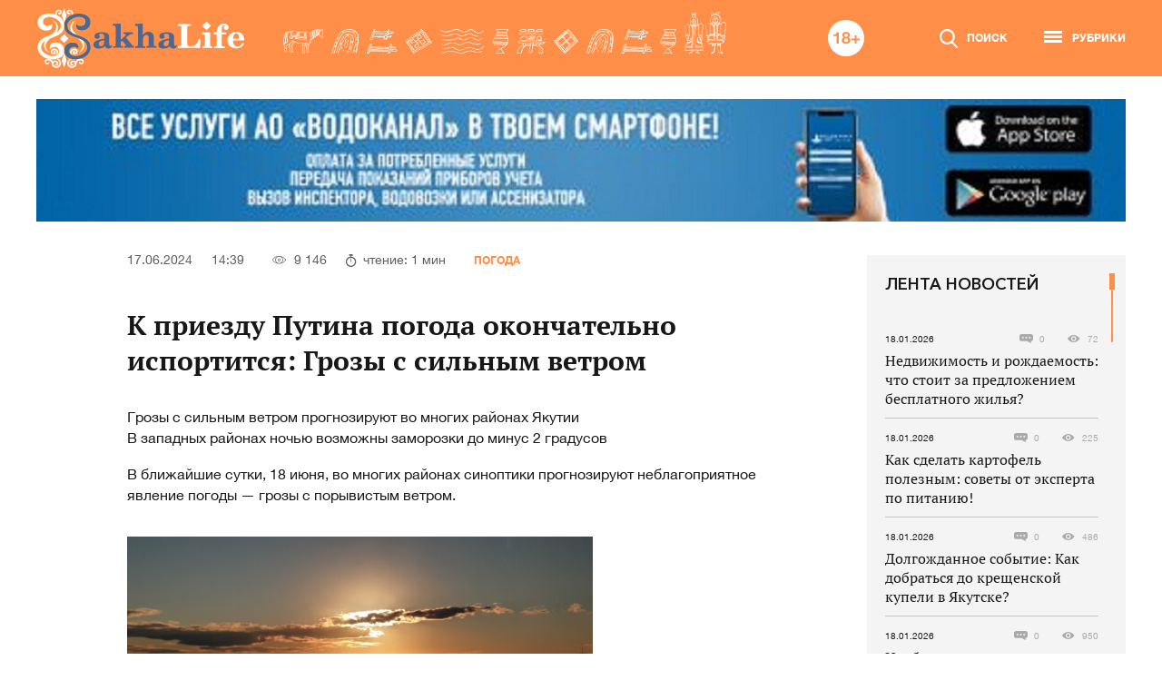

--- FILE ---
content_type: text/html; charset=UTF-8
request_url: https://sakhalife.ru/k-priezdu-putina-pogoda-okonchatelno-isportitsya-grozy-s-silnym-vetrom/
body_size: 27801
content:
<!DOCTYPE html>
<html lang=ru>
    <head>
        <meta charset="utf-8">
		<meta name="viewport" content="width=device-width, initial-scale=1">
		<meta name='robots' content='index, follow, max-image-preview:large, max-snippet:-1, max-video-preview:-1' />

	<!-- This site is optimized with the Yoast SEO Premium plugin v26.6 (Yoast SEO v26.6) - https://yoast.com/wordpress/plugins/seo/ -->
	<title>- К приезду Путина погода окончательно испортится: Грозы с сильным ветром</title>
	<meta name="description" content="- К приезду Путина погода окончательно испортится: Грозы с сильным ветром" />
	<link rel="canonical" href="https://sakhalife.ru/k-priezdu-putina-pogoda-okonchatelno-isportitsya-grozy-s-silnym-vetrom/" />
	<meta property="og:locale" content="ru_RU" />
	<meta property="og:type" content="article" />
	<meta property="og:title" content="SAKHALIFE - К приезду Путина погода окончательно испортится: Грозы с сильным ветром" />
	<meta property="og:description" content="- К приезду Путина погода окончательно испортится: Грозы с сильным ветром" />
	<meta property="og:url" content="https://sakhalife.ru/k-priezdu-putina-pogoda-okonchatelno-isportitsya-grozy-s-silnym-vetrom/" />
	<meta property="og:site_name" content="SAKHALIFE" />
	<meta property="article:published_time" content="2024-06-17T05:39:51+00:00" />
	<meta property="article:modified_time" content="2024-06-17T05:39:52+00:00" />
	<meta property="og:image" content="https://sakhalife.ru/wp-content/uploads/2024/06/20220904_184857-scaled.jpg" />
	<meta property="og:image:width" content="2560" />
	<meta property="og:image:height" content="1244" />
	<meta property="og:image:type" content="image/jpeg" />
	<meta name="author" content="Надежда Коротова" />
	<meta name="twitter:card" content="summary_large_image" />
	<script type="application/ld+json" class="yoast-schema-graph">{"@context":"https://schema.org","@graph":[{"@type":"WebPage","@id":"https://sakhalife.ru/k-priezdu-putina-pogoda-okonchatelno-isportitsya-grozy-s-silnym-vetrom/","url":"https://sakhalife.ru/k-priezdu-putina-pogoda-okonchatelno-isportitsya-grozy-s-silnym-vetrom/","name":"- К приезду Путина погода окончательно испортится: Грозы с сильным ветром","isPartOf":{"@id":"https://sakhalife.ru/#website"},"primaryImageOfPage":{"@id":"https://sakhalife.ru/k-priezdu-putina-pogoda-okonchatelno-isportitsya-grozy-s-silnym-vetrom/#primaryimage"},"image":{"@id":"https://sakhalife.ru/k-priezdu-putina-pogoda-okonchatelno-isportitsya-grozy-s-silnym-vetrom/#primaryimage"},"thumbnailUrl":"https://sakhalife.ru/wp-content/uploads/2024/06/20220904_184857-scaled.jpg","datePublished":"2024-06-17T05:39:51+00:00","dateModified":"2024-06-17T05:39:52+00:00","author":{"@id":"https://sakhalife.ru/#/schema/person/b24a5b3d0cfe42d86342baf8fb2308f9"},"description":"- К приезду Путина погода окончательно испортится: Грозы с сильным ветром","breadcrumb":{"@id":"https://sakhalife.ru/k-priezdu-putina-pogoda-okonchatelno-isportitsya-grozy-s-silnym-vetrom/#breadcrumb"},"inLanguage":"ru-RU","potentialAction":[{"@type":"ReadAction","target":["https://sakhalife.ru/k-priezdu-putina-pogoda-okonchatelno-isportitsya-grozy-s-silnym-vetrom/"]}]},{"@type":"ImageObject","inLanguage":"ru-RU","@id":"https://sakhalife.ru/k-priezdu-putina-pogoda-okonchatelno-isportitsya-grozy-s-silnym-vetrom/#primaryimage","url":"https://sakhalife.ru/wp-content/uploads/2024/06/20220904_184857-scaled.jpg","contentUrl":"https://sakhalife.ru/wp-content/uploads/2024/06/20220904_184857-scaled.jpg","width":2560,"height":1244},{"@type":"BreadcrumbList","@id":"https://sakhalife.ru/k-priezdu-putina-pogoda-okonchatelno-isportitsya-grozy-s-silnym-vetrom/#breadcrumb","itemListElement":[{"@type":"ListItem","position":1,"name":"Главная страница","item":"https://sakhalife.ru/"},{"@type":"ListItem","position":2,"name":"К приезду Путина погода окончательно испортится: Грозы с сильным ветром"}]},{"@type":"WebSite","@id":"https://sakhalife.ru/#website","url":"https://sakhalife.ru/","name":"SAKHALIFE","description":"Горячие новости Якутии и Якутска - скандалы и происшествия, политика и интриги, культура и спорт.","potentialAction":[{"@type":"SearchAction","target":{"@type":"EntryPoint","urlTemplate":"https://sakhalife.ru/?s={search_term_string}"},"query-input":{"@type":"PropertyValueSpecification","valueRequired":true,"valueName":"search_term_string"}}],"inLanguage":"ru-RU"},{"@type":"Person","@id":"https://sakhalife.ru/#/schema/person/b24a5b3d0cfe42d86342baf8fb2308f9","name":"Надежда Коротова","image":{"@type":"ImageObject","inLanguage":"ru-RU","@id":"https://sakhalife.ru/#/schema/person/image/","url":"https://secure.gravatar.com/avatar/e0370d5ef61e1c4fdfec7ba40649382eb345bec6c4b75f11f2c7a0c7a95ec1c1?s=96&d=mm&r=g","contentUrl":"https://secure.gravatar.com/avatar/e0370d5ef61e1c4fdfec7ba40649382eb345bec6c4b75f11f2c7a0c7a95ec1c1?s=96&d=mm&r=g","caption":"Надежда Коротова"},"sameAs":["http://sakhalife.ru"],"url":"https://sakhalife.ru/author/reaktor-6/"}]}</script>
	<!-- / Yoast SEO Premium plugin. -->


<link rel="alternate" title="oEmbed (JSON)" type="application/json+oembed" href="https://sakhalife.ru/wp-json/oembed/1.0/embed?url=https%3A%2F%2Fsakhalife.ru%2Fk-priezdu-putina-pogoda-okonchatelno-isportitsya-grozy-s-silnym-vetrom%2F" />
<link rel="alternate" title="oEmbed (XML)" type="text/xml+oembed" href="https://sakhalife.ru/wp-json/oembed/1.0/embed?url=https%3A%2F%2Fsakhalife.ru%2Fk-priezdu-putina-pogoda-okonchatelno-isportitsya-grozy-s-silnym-vetrom%2F&#038;format=xml" />
<style id='wp-img-auto-sizes-contain-inline-css' type='text/css'>
img:is([sizes=auto i],[sizes^="auto," i]){contain-intrinsic-size:3000px 1500px}
/*# sourceURL=wp-img-auto-sizes-contain-inline-css */
</style>
<link rel='stylesheet' id='wpfl-fonts-css' href='https://sakhalife.ru/wp-content/plugins/wp-fonts-integration/fonts.css?ver=1.2' type='text/css' media='all' />
<style id='wp-emoji-styles-inline-css' type='text/css'>

	img.wp-smiley, img.emoji {
		display: inline !important;
		border: none !important;
		box-shadow: none !important;
		height: 1em !important;
		width: 1em !important;
		margin: 0 0.07em !important;
		vertical-align: -0.1em !important;
		background: none !important;
		padding: 0 !important;
	}
/*# sourceURL=wp-emoji-styles-inline-css */
</style>
<style id='wp-block-library-inline-css' type='text/css'>
:root{--wp-block-synced-color:#7a00df;--wp-block-synced-color--rgb:122,0,223;--wp-bound-block-color:var(--wp-block-synced-color);--wp-editor-canvas-background:#ddd;--wp-admin-theme-color:#007cba;--wp-admin-theme-color--rgb:0,124,186;--wp-admin-theme-color-darker-10:#006ba1;--wp-admin-theme-color-darker-10--rgb:0,107,160.5;--wp-admin-theme-color-darker-20:#005a87;--wp-admin-theme-color-darker-20--rgb:0,90,135;--wp-admin-border-width-focus:2px}@media (min-resolution:192dpi){:root{--wp-admin-border-width-focus:1.5px}}.wp-element-button{cursor:pointer}:root .has-very-light-gray-background-color{background-color:#eee}:root .has-very-dark-gray-background-color{background-color:#313131}:root .has-very-light-gray-color{color:#eee}:root .has-very-dark-gray-color{color:#313131}:root .has-vivid-green-cyan-to-vivid-cyan-blue-gradient-background{background:linear-gradient(135deg,#00d084,#0693e3)}:root .has-purple-crush-gradient-background{background:linear-gradient(135deg,#34e2e4,#4721fb 50%,#ab1dfe)}:root .has-hazy-dawn-gradient-background{background:linear-gradient(135deg,#faaca8,#dad0ec)}:root .has-subdued-olive-gradient-background{background:linear-gradient(135deg,#fafae1,#67a671)}:root .has-atomic-cream-gradient-background{background:linear-gradient(135deg,#fdd79a,#004a59)}:root .has-nightshade-gradient-background{background:linear-gradient(135deg,#330968,#31cdcf)}:root .has-midnight-gradient-background{background:linear-gradient(135deg,#020381,#2874fc)}:root{--wp--preset--font-size--normal:16px;--wp--preset--font-size--huge:42px}.has-regular-font-size{font-size:1em}.has-larger-font-size{font-size:2.625em}.has-normal-font-size{font-size:var(--wp--preset--font-size--normal)}.has-huge-font-size{font-size:var(--wp--preset--font-size--huge)}.has-text-align-center{text-align:center}.has-text-align-left{text-align:left}.has-text-align-right{text-align:right}.has-fit-text{white-space:nowrap!important}#end-resizable-editor-section{display:none}.aligncenter{clear:both}.items-justified-left{justify-content:flex-start}.items-justified-center{justify-content:center}.items-justified-right{justify-content:flex-end}.items-justified-space-between{justify-content:space-between}.screen-reader-text{border:0;clip-path:inset(50%);height:1px;margin:-1px;overflow:hidden;padding:0;position:absolute;width:1px;word-wrap:normal!important}.screen-reader-text:focus{background-color:#ddd;clip-path:none;color:#444;display:block;font-size:1em;height:auto;left:5px;line-height:normal;padding:15px 23px 14px;text-decoration:none;top:5px;width:auto;z-index:100000}html :where(.has-border-color){border-style:solid}html :where([style*=border-top-color]){border-top-style:solid}html :where([style*=border-right-color]){border-right-style:solid}html :where([style*=border-bottom-color]){border-bottom-style:solid}html :where([style*=border-left-color]){border-left-style:solid}html :where([style*=border-width]){border-style:solid}html :where([style*=border-top-width]){border-top-style:solid}html :where([style*=border-right-width]){border-right-style:solid}html :where([style*=border-bottom-width]){border-bottom-style:solid}html :where([style*=border-left-width]){border-left-style:solid}html :where(img[class*=wp-image-]){height:auto;max-width:100%}:where(figure){margin:0 0 1em}html :where(.is-position-sticky){--wp-admin--admin-bar--position-offset:var(--wp-admin--admin-bar--height,0px)}@media screen and (max-width:600px){html :where(.is-position-sticky){--wp-admin--admin-bar--position-offset:0px}}

/*# sourceURL=wp-block-library-inline-css */
</style><style id='wp-block-heading-inline-css' type='text/css'>
h1:where(.wp-block-heading).has-background,h2:where(.wp-block-heading).has-background,h3:where(.wp-block-heading).has-background,h4:where(.wp-block-heading).has-background,h5:where(.wp-block-heading).has-background,h6:where(.wp-block-heading).has-background{padding:1.25em 2.375em}h1.has-text-align-left[style*=writing-mode]:where([style*=vertical-lr]),h1.has-text-align-right[style*=writing-mode]:where([style*=vertical-rl]),h2.has-text-align-left[style*=writing-mode]:where([style*=vertical-lr]),h2.has-text-align-right[style*=writing-mode]:where([style*=vertical-rl]),h3.has-text-align-left[style*=writing-mode]:where([style*=vertical-lr]),h3.has-text-align-right[style*=writing-mode]:where([style*=vertical-rl]),h4.has-text-align-left[style*=writing-mode]:where([style*=vertical-lr]),h4.has-text-align-right[style*=writing-mode]:where([style*=vertical-rl]),h5.has-text-align-left[style*=writing-mode]:where([style*=vertical-lr]),h5.has-text-align-right[style*=writing-mode]:where([style*=vertical-rl]),h6.has-text-align-left[style*=writing-mode]:where([style*=vertical-lr]),h6.has-text-align-right[style*=writing-mode]:where([style*=vertical-rl]){rotate:180deg}
/*# sourceURL=https://sakhalife.ru/wp-includes/blocks/heading/style.min.css */
</style>
<style id='wp-block-image-inline-css' type='text/css'>
.wp-block-image>a,.wp-block-image>figure>a{display:inline-block}.wp-block-image img{box-sizing:border-box;height:auto;max-width:100%;vertical-align:bottom}@media not (prefers-reduced-motion){.wp-block-image img.hide{visibility:hidden}.wp-block-image img.show{animation:show-content-image .4s}}.wp-block-image[style*=border-radius] img,.wp-block-image[style*=border-radius]>a{border-radius:inherit}.wp-block-image.has-custom-border img{box-sizing:border-box}.wp-block-image.aligncenter{text-align:center}.wp-block-image.alignfull>a,.wp-block-image.alignwide>a{width:100%}.wp-block-image.alignfull img,.wp-block-image.alignwide img{height:auto;width:100%}.wp-block-image .aligncenter,.wp-block-image .alignleft,.wp-block-image .alignright,.wp-block-image.aligncenter,.wp-block-image.alignleft,.wp-block-image.alignright{display:table}.wp-block-image .aligncenter>figcaption,.wp-block-image .alignleft>figcaption,.wp-block-image .alignright>figcaption,.wp-block-image.aligncenter>figcaption,.wp-block-image.alignleft>figcaption,.wp-block-image.alignright>figcaption{caption-side:bottom;display:table-caption}.wp-block-image .alignleft{float:left;margin:.5em 1em .5em 0}.wp-block-image .alignright{float:right;margin:.5em 0 .5em 1em}.wp-block-image .aligncenter{margin-left:auto;margin-right:auto}.wp-block-image :where(figcaption){margin-bottom:1em;margin-top:.5em}.wp-block-image.is-style-circle-mask img{border-radius:9999px}@supports ((-webkit-mask-image:none) or (mask-image:none)) or (-webkit-mask-image:none){.wp-block-image.is-style-circle-mask img{border-radius:0;-webkit-mask-image:url('data:image/svg+xml;utf8,<svg viewBox="0 0 100 100" xmlns="http://www.w3.org/2000/svg"><circle cx="50" cy="50" r="50"/></svg>');mask-image:url('data:image/svg+xml;utf8,<svg viewBox="0 0 100 100" xmlns="http://www.w3.org/2000/svg"><circle cx="50" cy="50" r="50"/></svg>');mask-mode:alpha;-webkit-mask-position:center;mask-position:center;-webkit-mask-repeat:no-repeat;mask-repeat:no-repeat;-webkit-mask-size:contain;mask-size:contain}}:root :where(.wp-block-image.is-style-rounded img,.wp-block-image .is-style-rounded img){border-radius:9999px}.wp-block-image figure{margin:0}.wp-lightbox-container{display:flex;flex-direction:column;position:relative}.wp-lightbox-container img{cursor:zoom-in}.wp-lightbox-container img:hover+button{opacity:1}.wp-lightbox-container button{align-items:center;backdrop-filter:blur(16px) saturate(180%);background-color:#5a5a5a40;border:none;border-radius:4px;cursor:zoom-in;display:flex;height:20px;justify-content:center;opacity:0;padding:0;position:absolute;right:16px;text-align:center;top:16px;width:20px;z-index:100}@media not (prefers-reduced-motion){.wp-lightbox-container button{transition:opacity .2s ease}}.wp-lightbox-container button:focus-visible{outline:3px auto #5a5a5a40;outline:3px auto -webkit-focus-ring-color;outline-offset:3px}.wp-lightbox-container button:hover{cursor:pointer;opacity:1}.wp-lightbox-container button:focus{opacity:1}.wp-lightbox-container button:focus,.wp-lightbox-container button:hover,.wp-lightbox-container button:not(:hover):not(:active):not(.has-background){background-color:#5a5a5a40;border:none}.wp-lightbox-overlay{box-sizing:border-box;cursor:zoom-out;height:100vh;left:0;overflow:hidden;position:fixed;top:0;visibility:hidden;width:100%;z-index:100000}.wp-lightbox-overlay .close-button{align-items:center;cursor:pointer;display:flex;justify-content:center;min-height:40px;min-width:40px;padding:0;position:absolute;right:calc(env(safe-area-inset-right) + 16px);top:calc(env(safe-area-inset-top) + 16px);z-index:5000000}.wp-lightbox-overlay .close-button:focus,.wp-lightbox-overlay .close-button:hover,.wp-lightbox-overlay .close-button:not(:hover):not(:active):not(.has-background){background:none;border:none}.wp-lightbox-overlay .lightbox-image-container{height:var(--wp--lightbox-container-height);left:50%;overflow:hidden;position:absolute;top:50%;transform:translate(-50%,-50%);transform-origin:top left;width:var(--wp--lightbox-container-width);z-index:9999999999}.wp-lightbox-overlay .wp-block-image{align-items:center;box-sizing:border-box;display:flex;height:100%;justify-content:center;margin:0;position:relative;transform-origin:0 0;width:100%;z-index:3000000}.wp-lightbox-overlay .wp-block-image img{height:var(--wp--lightbox-image-height);min-height:var(--wp--lightbox-image-height);min-width:var(--wp--lightbox-image-width);width:var(--wp--lightbox-image-width)}.wp-lightbox-overlay .wp-block-image figcaption{display:none}.wp-lightbox-overlay button{background:none;border:none}.wp-lightbox-overlay .scrim{background-color:#fff;height:100%;opacity:.9;position:absolute;width:100%;z-index:2000000}.wp-lightbox-overlay.active{visibility:visible}@media not (prefers-reduced-motion){.wp-lightbox-overlay.active{animation:turn-on-visibility .25s both}.wp-lightbox-overlay.active img{animation:turn-on-visibility .35s both}.wp-lightbox-overlay.show-closing-animation:not(.active){animation:turn-off-visibility .35s both}.wp-lightbox-overlay.show-closing-animation:not(.active) img{animation:turn-off-visibility .25s both}.wp-lightbox-overlay.zoom.active{animation:none;opacity:1;visibility:visible}.wp-lightbox-overlay.zoom.active .lightbox-image-container{animation:lightbox-zoom-in .4s}.wp-lightbox-overlay.zoom.active .lightbox-image-container img{animation:none}.wp-lightbox-overlay.zoom.active .scrim{animation:turn-on-visibility .4s forwards}.wp-lightbox-overlay.zoom.show-closing-animation:not(.active){animation:none}.wp-lightbox-overlay.zoom.show-closing-animation:not(.active) .lightbox-image-container{animation:lightbox-zoom-out .4s}.wp-lightbox-overlay.zoom.show-closing-animation:not(.active) .lightbox-image-container img{animation:none}.wp-lightbox-overlay.zoom.show-closing-animation:not(.active) .scrim{animation:turn-off-visibility .4s forwards}}@keyframes show-content-image{0%{visibility:hidden}99%{visibility:hidden}to{visibility:visible}}@keyframes turn-on-visibility{0%{opacity:0}to{opacity:1}}@keyframes turn-off-visibility{0%{opacity:1;visibility:visible}99%{opacity:0;visibility:visible}to{opacity:0;visibility:hidden}}@keyframes lightbox-zoom-in{0%{transform:translate(calc((-100vw + var(--wp--lightbox-scrollbar-width))/2 + var(--wp--lightbox-initial-left-position)),calc(-50vh + var(--wp--lightbox-initial-top-position))) scale(var(--wp--lightbox-scale))}to{transform:translate(-50%,-50%) scale(1)}}@keyframes lightbox-zoom-out{0%{transform:translate(-50%,-50%) scale(1);visibility:visible}99%{visibility:visible}to{transform:translate(calc((-100vw + var(--wp--lightbox-scrollbar-width))/2 + var(--wp--lightbox-initial-left-position)),calc(-50vh + var(--wp--lightbox-initial-top-position))) scale(var(--wp--lightbox-scale));visibility:hidden}}
/*# sourceURL=https://sakhalife.ru/wp-includes/blocks/image/style.min.css */
</style>
<style id='wp-block-paragraph-inline-css' type='text/css'>
.is-small-text{font-size:.875em}.is-regular-text{font-size:1em}.is-large-text{font-size:2.25em}.is-larger-text{font-size:3em}.has-drop-cap:not(:focus):first-letter{float:left;font-size:8.4em;font-style:normal;font-weight:100;line-height:.68;margin:.05em .1em 0 0;text-transform:uppercase}body.rtl .has-drop-cap:not(:focus):first-letter{float:none;margin-left:.1em}p.has-drop-cap.has-background{overflow:hidden}:root :where(p.has-background){padding:1.25em 2.375em}:where(p.has-text-color:not(.has-link-color)) a{color:inherit}p.has-text-align-left[style*="writing-mode:vertical-lr"],p.has-text-align-right[style*="writing-mode:vertical-rl"]{rotate:180deg}
/*# sourceURL=https://sakhalife.ru/wp-includes/blocks/paragraph/style.min.css */
</style>
<style id='global-styles-inline-css' type='text/css'>
:root{--wp--preset--aspect-ratio--square: 1;--wp--preset--aspect-ratio--4-3: 4/3;--wp--preset--aspect-ratio--3-4: 3/4;--wp--preset--aspect-ratio--3-2: 3/2;--wp--preset--aspect-ratio--2-3: 2/3;--wp--preset--aspect-ratio--16-9: 16/9;--wp--preset--aspect-ratio--9-16: 9/16;--wp--preset--gradient--vivid-cyan-blue-to-vivid-purple: linear-gradient(135deg,rgb(6,147,227) 0%,rgb(155,81,224) 100%);--wp--preset--gradient--light-green-cyan-to-vivid-green-cyan: linear-gradient(135deg,rgb(122,220,180) 0%,rgb(0,208,130) 100%);--wp--preset--gradient--luminous-vivid-amber-to-luminous-vivid-orange: linear-gradient(135deg,rgb(252,185,0) 0%,rgb(255,105,0) 100%);--wp--preset--gradient--luminous-vivid-orange-to-vivid-red: linear-gradient(135deg,rgb(255,105,0) 0%,rgb(207,46,46) 100%);--wp--preset--gradient--very-light-gray-to-cyan-bluish-gray: linear-gradient(135deg,rgb(238,238,238) 0%,rgb(169,184,195) 100%);--wp--preset--gradient--cool-to-warm-spectrum: linear-gradient(135deg,rgb(74,234,220) 0%,rgb(151,120,209) 20%,rgb(207,42,186) 40%,rgb(238,44,130) 60%,rgb(251,105,98) 80%,rgb(254,248,76) 100%);--wp--preset--gradient--blush-light-purple: linear-gradient(135deg,rgb(255,206,236) 0%,rgb(152,150,240) 100%);--wp--preset--gradient--blush-bordeaux: linear-gradient(135deg,rgb(254,205,165) 0%,rgb(254,45,45) 50%,rgb(107,0,62) 100%);--wp--preset--gradient--luminous-dusk: linear-gradient(135deg,rgb(255,203,112) 0%,rgb(199,81,192) 50%,rgb(65,88,208) 100%);--wp--preset--gradient--pale-ocean: linear-gradient(135deg,rgb(255,245,203) 0%,rgb(182,227,212) 50%,rgb(51,167,181) 100%);--wp--preset--gradient--electric-grass: linear-gradient(135deg,rgb(202,248,128) 0%,rgb(113,206,126) 100%);--wp--preset--gradient--midnight: linear-gradient(135deg,rgb(2,3,129) 0%,rgb(40,116,252) 100%);--wp--preset--spacing--20: 0.44rem;--wp--preset--spacing--30: 0.67rem;--wp--preset--spacing--40: 1rem;--wp--preset--spacing--50: 1.5rem;--wp--preset--spacing--60: 2.25rem;--wp--preset--spacing--70: 3.38rem;--wp--preset--spacing--80: 5.06rem;--wp--preset--shadow--natural: 6px 6px 9px rgba(0, 0, 0, 0.2);--wp--preset--shadow--deep: 12px 12px 50px rgba(0, 0, 0, 0.4);--wp--preset--shadow--sharp: 6px 6px 0px rgba(0, 0, 0, 0.2);--wp--preset--shadow--outlined: 6px 6px 0px -3px rgb(255, 255, 255), 6px 6px rgb(0, 0, 0);--wp--preset--shadow--crisp: 6px 6px 0px rgb(0, 0, 0);}:where(body) { margin: 0; }.wp-site-blocks > .alignleft { float: left; margin-right: 2em; }.wp-site-blocks > .alignright { float: right; margin-left: 2em; }.wp-site-blocks > .aligncenter { justify-content: center; margin-left: auto; margin-right: auto; }:where(.is-layout-flex){gap: 0.5em;}:where(.is-layout-grid){gap: 0.5em;}.is-layout-flow > .alignleft{float: left;margin-inline-start: 0;margin-inline-end: 2em;}.is-layout-flow > .alignright{float: right;margin-inline-start: 2em;margin-inline-end: 0;}.is-layout-flow > .aligncenter{margin-left: auto !important;margin-right: auto !important;}.is-layout-constrained > .alignleft{float: left;margin-inline-start: 0;margin-inline-end: 2em;}.is-layout-constrained > .alignright{float: right;margin-inline-start: 2em;margin-inline-end: 0;}.is-layout-constrained > .aligncenter{margin-left: auto !important;margin-right: auto !important;}.is-layout-constrained > :where(:not(.alignleft):not(.alignright):not(.alignfull)){margin-left: auto !important;margin-right: auto !important;}body .is-layout-flex{display: flex;}.is-layout-flex{flex-wrap: wrap;align-items: center;}.is-layout-flex > :is(*, div){margin: 0;}body .is-layout-grid{display: grid;}.is-layout-grid > :is(*, div){margin: 0;}body{padding-top: 0px;padding-right: 0px;padding-bottom: 0px;padding-left: 0px;}a:where(:not(.wp-element-button)){text-decoration: underline;}:root :where(.wp-element-button, .wp-block-button__link){background-color: #32373c;border-width: 0;color: #fff;font-family: inherit;font-size: inherit;font-style: inherit;font-weight: inherit;letter-spacing: inherit;line-height: inherit;padding-top: calc(0.667em + 2px);padding-right: calc(1.333em + 2px);padding-bottom: calc(0.667em + 2px);padding-left: calc(1.333em + 2px);text-decoration: none;text-transform: inherit;}.has-vivid-cyan-blue-to-vivid-purple-gradient-background{background: var(--wp--preset--gradient--vivid-cyan-blue-to-vivid-purple) !important;}.has-light-green-cyan-to-vivid-green-cyan-gradient-background{background: var(--wp--preset--gradient--light-green-cyan-to-vivid-green-cyan) !important;}.has-luminous-vivid-amber-to-luminous-vivid-orange-gradient-background{background: var(--wp--preset--gradient--luminous-vivid-amber-to-luminous-vivid-orange) !important;}.has-luminous-vivid-orange-to-vivid-red-gradient-background{background: var(--wp--preset--gradient--luminous-vivid-orange-to-vivid-red) !important;}.has-very-light-gray-to-cyan-bluish-gray-gradient-background{background: var(--wp--preset--gradient--very-light-gray-to-cyan-bluish-gray) !important;}.has-cool-to-warm-spectrum-gradient-background{background: var(--wp--preset--gradient--cool-to-warm-spectrum) !important;}.has-blush-light-purple-gradient-background{background: var(--wp--preset--gradient--blush-light-purple) !important;}.has-blush-bordeaux-gradient-background{background: var(--wp--preset--gradient--blush-bordeaux) !important;}.has-luminous-dusk-gradient-background{background: var(--wp--preset--gradient--luminous-dusk) !important;}.has-pale-ocean-gradient-background{background: var(--wp--preset--gradient--pale-ocean) !important;}.has-electric-grass-gradient-background{background: var(--wp--preset--gradient--electric-grass) !important;}.has-midnight-gradient-background{background: var(--wp--preset--gradient--midnight) !important;}
/*# sourceURL=global-styles-inline-css */
</style>

<link rel='stylesheet' id='sakhalife-css' href='https://sakhalife.ru/wp-content/themes/sakhalife/style.css?ver=1744966977' type='text/css' media='all' />
<script type="text/javascript" src="https://sakhalife.ru/wp-includes/js/jquery/jquery.min.js?ver=3.7.1" id="jquery-core-js"></script>
<script type="text/javascript" src="https://sakhalife.ru/wp-includes/js/jquery/jquery-migrate.min.js?ver=3.4.1" id="jquery-migrate-js"></script>
<link rel="https://api.w.org/" href="https://sakhalife.ru/wp-json/" /><link rel="alternate" title="JSON" type="application/json" href="https://sakhalife.ru/wp-json/wp/v2/posts/1016814" /><link rel="EditURI" type="application/rsd+xml" title="RSD" href="https://sakhalife.ru/xmlrpc.php?rsd" />
<link rel='shortlink' href='https://sakhalife.ru/?p=1016814' />
		<meta property="og:locale" content="ru_RU" />
		<meta property="og:type" content="article" />
		<meta property="og:title" content="К приезду Путина погода окончательно испортится: Грозы с сильным ветром" />
		<meta property="og:description" content="Грозы с сильным ветром прогнозируют во многих районах Якутии В западных районах ночью возможны заморозки до минус 2 градусов В ближайшие сутки, 18 июня, во многих районах синоптики прогнозируют неблагоприятное явление погоды — грозы с порывистым ветром. Как сообщает Якутское УГМС, во вторник в Мирнинском, Ленском, Сунтарском, Алданском, Оймяконском, Момском, Верхнеколымском, Среднеколымском, Усть-Янском, Эвено-Бытантайском, Верхоянском [&hellip;]" />
		<meta property="og:url" content="https://sakhalife.ru/k-priezdu-putina-pogoda-okonchatelno-isportitsya-grozy-s-silnym-vetrom/" />
		<meta property="og:site_name" content="SAKHALIFE" />
		<meta property="article:publisher" content="" />
		<meta property="article:section" content="Погода" />
		<meta property="article:published_time" content="2024-06-17T14:39:51+09:00" />

					<meta property="article:modified_time" content="2024-06-17T14:39:52+09:00" />
			<meta property="og:updated_time" content="2024-06-17T14:39:52+09:00" />
		
		<meta property="og:image" content="https://sakhalife.ru/wp-content/uploads/2024/06/20220904_184857-scaled.jpg" />
					<meta property="og:image:secure_url" content="https://sakhalife.ru/wp-content/uploads/2024/06/20220904_184857-scaled.jpg" />
				<meta property="og:image:width" content="2560" />
		<meta property="og:image:height" content="1244" />
		<meta name="twitter:card" content="summary" />
		<meta name="twitter:description" content="Грозы с сильным ветром прогнозируют во многих районах Якутии В западных районах ночью возможны заморозки до минус 2 градусов В ближайшие сутки, 18 июня, во многих районах синоптики прогнозируют неблагоприятное явление погоды — грозы с порывистым ветром. Как сообщает Якутское УГМС, во вторник в Мирнинском, Ленском, Сунтарском, Алданском, Оймяконском, Момском, Верхнеколымском, Среднеколымском, Усть-Янском, Эвено-Бытантайском, Верхоянском [&hellip;]" />
		<meta name="twitter:title" content="К приезду Путина погода окончательно испортится: Грозы с сильным ветром" />
		<meta name="twitter:site" content="@" />
		<meta name="twitter:image" content="https://sakhalife.ru/wp-content/uploads/2024/06/20220904_184857-scaled.jpg" />
		<meta name="twitter:creator" content="@" />
		<meta name="description" content="SAKHALIFE - Горячие новости Якутии и Якутска - скандалы и происшествия, политика и интриги, расследования, культура и спорт." /><meta name="keywords" content="Образование, Происшествия, Общество, Домоводство, Красота, Здоровье, Экономика, Финансы, Экология, Якутия, Якутск" /><link rel="amphtml" href="https://sakhalife.ru/k-priezdu-putina-pogoda-okonchatelno-isportitsya-grozy-s-silnym-vetrom/amp/"><link rel="icon" href="https://sakhalife.ru/wp-content/uploads/2023/06/favicon-32x32-1.png" sizes="32x32" />
<link rel="icon" href="https://sakhalife.ru/wp-content/uploads/2023/06/favicon-32x32-1.png" sizes="192x192" />
<link rel="apple-touch-icon" href="https://sakhalife.ru/wp-content/uploads/2023/06/favicon-32x32-1.png" />
<meta name="msapplication-TileImage" content="https://sakhalife.ru/wp-content/uploads/2023/06/favicon-32x32-1.png" />
<meta name="pmail-verification" content="6489159116a8166bdd7ecda4d7ce1228">
<meta name="yandex-verification" content="20650d9846040f6f" />
<!-- Yandex.RTB -->
<script>window.yaContextCb=window.yaContextCb||[]</script>
<script src="https://yandex.ru/ads/system/context.js" async></script>
<!-- /Yandex.RTB -->

<!--2xclick 04.11 -->
<script src='https://news.2xclick.ru/loader.js' crossorigin='use-credentials' async></script>
<script>
    (function(w, d, c, s, t){
        w[c] = w[c] || [];
        w[c].push(function(){
            gnezdo.create({
                
                tizerId: 359040,
            });
        });
    })(window, document, 'gnezdoAsyncCallbacks');
</script>
<!--/2xclick 04.11 -->

<!-- integration 10.03.25 -->
<script src="https://ru.viadata.store/v2/comm_min.js?sid=108361" async></script>
<!-- /integration 10.03.25 -->

<!-- Giraf.io 18.06.25 -->
<script type="text/javascript" src="https://code.giraff.io/data/widget-sakhaliferu.js" async></script>
<!-- /Giraf.io-->

<!-- Sparrow 30.10.25  see functions.php -->
<script type="text/javascript" src="https://widget.sparrow.ru/js/embed.js" async></script>
<!-- /Sparrow 30.10.25 -->
    </head>
    <body class="wp-singular post-template-default single single-post postid-1016814 single-format-standard wp-embed-responsive wp-theme-sakhalife">
<!-- Yandex.Metrika counter -->
<script type="text/javascript" >
   (function(m,e,t,r,i,k,a){m[i]=m[i]||function(){(m[i].a=m[i].a||[]).push(arguments)};
   m[i].l=1*new Date();
   for (var j = 0; j < document.scripts.length; j++) {if (document.scripts[j].src === r) { return; }}
   k=e.createElement(t),a=e.getElementsByTagName(t)[0],k.async=1,k.src=r,a.parentNode.insertBefore(k,a)})
   (window, document, "script", "https://mc.yandex.ru/metrika/tag.js", "ym");

   ym(50143912, "init", {
        clickmap:true,
        trackLinks:true,
        accurateTrackBounce:true
   });
</script>
<noscript><div><img src="https://mc.yandex.ru/watch/50143912" style="position:absolute; left:-9999px;" alt="" /></div></noscript>
<!-- /Yandex.Metrika counter -->

<!--LiveInternet counter-->
<script type="text/javascript">
new Image().src = "//counter.yadro.ru/hit?r"+
escape(document.referrer)+((typeof(screen)=="undefined")?"":
";s"+screen.width+"*"+screen.height+"*"+(screen.colorDepth?
screen.colorDepth:screen.pixelDepth))+";u"+escape(document.URL)+
";h"+escape(document.title.substring(0,80))+
";"+Math.random();//</script>

<!-- Rating Mail.ru counter -->
<script type="text/javascript">
var _tmr = window._tmr || (window._tmr = []);
_tmr.push({id: "3188793", type: "pageView", start: (new Date()).getTime()});
(function (d, w, id) {
  if (d.getElementById(id)) return;
  var ts = d.createElement("script"); ts.type = "text/javascript"; ts.async = true; ts.id = id;
  ts.src = "https://top-fwz1.mail.ru/js/code.js";
  var f = function () {var s = d.getElementsByTagName("script")[0]; s.parentNode.insertBefore(ts, s);};
  if (w.opera == "[object Opera]") { d.addEventListener("DOMContentLoaded", f, false); } else { f(); }
})(document, window, "topmailru-code");
</script><noscript><div>
<img src="https://top-fwz1.mail.ru/counter?id=3188793;js=na" style="border:0;position:absolute;left:-9999px;" alt="Top.Mail.Ru" />
</div></noscript>
<!-- /Rating Mail.ru counter -->
					<nav id="menu" class="menu slideout-menu">
				<div class="mobile-menu-inner">
					<div class="block-info">
	<div class="weather">
		<div class="title">ПОГОДА В ЯКУТСКЕ</div>
				<div class="value icon-50">-45 °C</div>
	</div>
	<div class="rates">
		<div class="title">КУРСЫ ВАЛЮТ</div>
		<div class="items">
						<div class="item-euro">92.09</div>
			<div class="item-dollar">78.23</div>
			<div class="item-yen">11.16</div>
		</div>
	</div>
</div>					<a href="https://sakhalife.ru/top-novosti/" class="top-news-btn">Топ новости</a>
					<a href="https://sakhalife.ru/lenta-novostey/" class="news-feed-btn">Лента новостей</a>
					<ul id="menu-glavnoe-menyu" class="mobile-main-menu"><li id="menu-item-363638" class="menu-item menu-item-type-taxonomy menu-item-object-category menu-item-363638"><a href="https://sakhalife.ru/category/svetskaya-hronika/">Светская хроника</a></li>
<li id="menu-item-1142632" class="menu-item menu-item-type-taxonomy menu-item-object-category menu-item-1142632"><a href="https://sakhalife.ru/category/dosug/">Досуг</a></li>
<li id="menu-item-1054383" class="menu-item menu-item-type-taxonomy menu-item-object-category menu-item-1054383"><a href="https://sakhalife.ru/category/blagotvoritelnost/">Благотворительность</a></li>
<li id="menu-item-963136" class="menu-item menu-item-type-taxonomy menu-item-object-category menu-item-963136"><a href="https://sakhalife.ru/category/zhivoj-mir/">Живой мир</a></li>
<li id="menu-item-5" class="menu-item menu-item-type-taxonomy menu-item-object-category menu-item-5"><a href="https://sakhalife.ru/category/zheltok/">Желток</a></li>
<li id="menu-item-363639" class="menu-item menu-item-type-taxonomy menu-item-object-category menu-item-363639"><a href="https://sakhalife.ru/category/sudebnaya-hronika/">Судебная хроника</a></li>
<li id="menu-item-136638" class="menu-item menu-item-type-taxonomy menu-item-object-category menu-item-136638"><a href="https://sakhalife.ru/category/obrazovanie/">Образование</a></li>
<li id="menu-item-7" class="menu-item menu-item-type-taxonomy menu-item-object-category menu-item-7"><a href="https://sakhalife.ru/category/proisshestviya/">Происшествия</a></li>
<li id="menu-item-150740" class="menu-item menu-item-type-taxonomy menu-item-object-category menu-item-150740"><a href="https://sakhalife.ru/category/obshhestvo/">Общество</a></li>
<li id="menu-item-935209" class="menu-item menu-item-type-taxonomy menu-item-object-category menu-item-935209"><a href="https://sakhalife.ru/category/housekeeping/">Домоводство</a></li>
<li id="menu-item-136634" class="menu-item menu-item-type-taxonomy menu-item-object-category menu-item-136634"><a href="https://sakhalife.ru/category/krasota-amp-zdorove/">Красота &amp; Здоровье</a></li>
<li id="menu-item-8" class="menu-item menu-item-type-taxonomy menu-item-object-category menu-item-8"><a href="https://sakhalife.ru/category/futurolog/">Футуролог</a></li>
<li id="menu-item-9" class="menu-item menu-item-type-taxonomy menu-item-object-category menu-item-9"><a href="https://sakhalife.ru/category/ekonomika/">Экономика</a></li>
<li id="menu-item-10" class="menu-item menu-item-type-taxonomy menu-item-object-category menu-item-10"><a href="https://sakhalife.ru/category/finansyi/">Финансы</a></li>
<li id="menu-item-136635" class="menu-item menu-item-type-taxonomy menu-item-object-category menu-item-136635"><a href="https://sakhalife.ru/category/stolitsa/">Якутск</a></li>
<li id="menu-item-136636" class="menu-item menu-item-type-taxonomy menu-item-object-category menu-item-136636"><a href="https://sakhalife.ru/category/respublika/">Якутия</a></li>
<li id="menu-item-136637" class="menu-item menu-item-type-taxonomy menu-item-object-category menu-item-136637"><a href="https://sakhalife.ru/category/ekologiya/">Экология</a></li>
<li id="menu-item-136633" class="menu-item menu-item-type-taxonomy menu-item-object-category menu-item-136633"><a href="https://sakhalife.ru/category/sport/">Спорт</a></li>
<li id="menu-item-469364" class="menu-item menu-item-type-taxonomy menu-item-object-category menu-item-469364"><a href="https://sakhalife.ru/category/sahalii/">Сахалыы</a></li>
<li id="menu-item-4" class="menu-item menu-item-type-taxonomy menu-item-object-category menu-item-4"><a href="https://sakhalife.ru/category/politika/">Политика</a></li>
<li id="menu-item-11" class="menu-item menu-item-type-taxonomy menu-item-object-category menu-item-11"><a href="https://sakhalife.ru/category/aar-ayyiyi-itebele/">ААР АЙЫЫ ИТЭҕЭЛЭ</a></li>
<li id="menu-item-472217" class="menu-item menu-item-type-taxonomy menu-item-object-category menu-item-472217"><a href="https://sakhalife.ru/category/puteshestviya/">Путешествия &amp; Отдых</a></li>
<li id="menu-item-472218" class="menu-item menu-item-type-taxonomy menu-item-object-category menu-item-472218"><a href="https://sakhalife.ru/category/goroskop/">Гороскоп</a></li>
<li id="menu-item-474077" class="menu-item menu-item-type-taxonomy menu-item-object-category menu-item-474077"><a href="https://sakhalife.ru/category/pravoslavie/">Православие</a></li>
<li id="menu-item-474078" class="menu-item menu-item-type-taxonomy menu-item-object-category menu-item-474078"><a href="https://sakhalife.ru/category/narodnyj-kalendar/">Народный календарь</a></li>
<li id="menu-item-474079" class="menu-item menu-item-type-taxonomy menu-item-object-category menu-item-474079"><a href="https://sakhalife.ru/category/prazdniki/">Праздники</a></li>
<li id="menu-item-528871" class="menu-item menu-item-type-taxonomy menu-item-object-category menu-item-528871"><a href="https://sakhalife.ru/category/koronavirus/">Коронавирус</a></li>
<li id="menu-item-531890" class="menu-item menu-item-type-taxonomy menu-item-object-category menu-item-531890"><a href="https://sakhalife.ru/category/esoterica/">Эзотерика</a></li>
<li id="menu-item-933824" class="menu-item menu-item-type-taxonomy menu-item-object-category menu-item-933824"><a href="https://sakhalife.ru/category/nauka/">Наука</a></li>
<li id="menu-item-560761" class="menu-item menu-item-type-taxonomy menu-item-object-category menu-item-560761"><a href="https://sakhalife.ru/category/nacionalnyie-proektyi/">Национальные проекты</a></li>
<li id="menu-item-572223" class="menu-item menu-item-type-taxonomy menu-item-object-category menu-item-572223"><a href="https://sakhalife.ru/category/kultura/">Культура</a></li>
<li id="menu-item-573843" class="menu-item menu-item-type-taxonomy menu-item-object-category menu-item-573843"><a href="https://sakhalife.ru/category/nekrolog/">Некролог</a></li>
<li id="menu-item-582438" class="menu-item menu-item-type-taxonomy menu-item-object-category current-post-ancestor current-menu-parent current-post-parent menu-item-582438"><a href="https://sakhalife.ru/category/pogoda/">Погода</a></li>
<li id="menu-item-666377" class="menu-item menu-item-type-taxonomy menu-item-object-category menu-item-666377"><a href="https://sakhalife.ru/category/vdohnovlyayushhaya-czitata/">Вдохновляющая цитата</a></li>
<li id="menu-item-687220" class="menu-item menu-item-type-taxonomy menu-item-object-category menu-item-687220"><a href="https://sakhalife.ru/category/multikulturnaya-yakutiya/">Мультикультурная Якутия</a></li>
<li id="menu-item-793980" class="menu-item menu-item-type-taxonomy menu-item-object-category menu-item-793980"><a href="https://sakhalife.ru/category/zhitejskie-istorii/">Житейские истории</a></li>
<li id="menu-item-1044696" class="menu-item menu-item-type-taxonomy menu-item-object-category menu-item-1044696"><a href="https://sakhalife.ru/category/chelovek-truda/">Человек труда</a></li>
<li id="menu-item-1044715" class="menu-item menu-item-type-taxonomy menu-item-object-category menu-item-1044715"><a href="https://sakhalife.ru/category/priroda/">Природа</a></li>
</ul>					<ul id="menu-dopolnitelnoe-menyu" class="mobile-second-menu"><li id="menu-item-469351" class="menu-item menu-item-type-post_type menu-item-object-page menu-item-469351"><a href="https://sakhalife.ru/pravovaya-informatsiya-ob-informatsionnom-agentstve-sakhalife-ru/">Мы</a></li>
</ul>				</div>
			</nav>

			<div class="header-mobile fixed-header">
				<div class="inner">
					<div class="hamburger hamburger--spin js-slideout-toggle">
						<div class="hamburger-box">
							<div class="hamburger-inner"></div>
						</div>
					</div>
					<a href="/" class="logo-mobile"></a>
					<a href="#" class="mobile-search-btn">
						<svg width="20" height="21" viewBox="0 0 20 21" fill="none" xmlns="http://www.w3.org/2000/svg" class="icon-search">
	<path d="M19.6959 19.1277L14.7656 13.9295C16.0332 12.4018 16.7278 10.4797 16.7278 8.47874C16.7278 3.80364 12.9757 0 8.36391 0C3.75212 0 0 3.80364 0 8.47874C0 13.1538 3.75212 16.9575 8.36391 16.9575C10.0952 16.9575 11.7451 16.4281 13.1557 15.4232L18.1235 20.6609C18.3311 20.8795 18.6104 21 18.9097 21C19.193 21 19.4617 20.8905 19.6657 20.6914C20.0992 20.2686 20.113 19.5675 19.6959 19.1277ZM8.36391 2.21185C11.7727 2.21185 14.5459 5.0231 14.5459 8.47874C14.5459 11.9344 11.7727 14.7456 8.36391 14.7456C4.95507 14.7456 2.18189 11.9344 2.18189 8.47874C2.18189 5.0231 4.95507 2.21185 8.36391 2.21185Z" fill="white"/>
</svg>						<svg width="20" height="20" viewBox="0 0 20 20" fill="none" xmlns="http://www.w3.org/2000/svg" class="icon-close">
	<path fill-rule="evenodd" clip-rule="evenodd" d="M12.377 10L19.5077 2.8693C20.1641 2.21291 20.1641 1.14869 19.5077 0.492388C18.8513 -0.164004 17.7872 -0.164004 17.1308 0.492388L9.99996 7.62322L2.86914 0.492294C2.21274 -0.164098 1.14862 -0.164098 0.492224 0.492294C-0.164075 1.14869 -0.164075 2.21291 0.492224 2.86921L7.62305 9.99994L0.492224 17.1308C-0.164075 17.7872 -0.164075 18.8514 0.492224 19.5077C1.14862 20.1641 2.21274 20.1641 2.86914 19.5077L9.99996 12.3769L17.1308 19.5077C17.7871 20.1641 18.8513 20.1641 19.5077 19.5077C20.1641 18.8513 20.1641 17.7872 19.5077 17.1308L12.377 10Z" fill="white"/>
</svg> 
					</a>
					<form role="search" method="get" class="search-form" action="https://sakhalife.ru/">
    <input type="text" class="search-field" name="s" required="required" />
    <input type="submit" class="search-submit" value="" />
</form>				</div>
			</div>
		
		<div id="main" class="site-content panel">
							<header>
					<div class="inner">
						<a href="/" class="logo"></a>
						<div class="header-right">
							<form role="search" method="get" class="search-form" action="https://sakhalife.ru/">
    <input type="text" class="search-field" name="s" required="required" />
    <input type="submit" class="search-submit" value="" />
</form>							<svg width="40" height="40" viewBox="0 0 40 40" fill="none" xmlns="http://www.w3.org/2000/svg" class="icon-18">
	<circle cx="20" cy="20" r="20" fill="white"/>
	<path d="M12.056 26V13.4H10.022C9.95 13.88 9.8 14.282 9.572 14.606C9.344 14.93 9.062 15.194 8.726 15.398C8.402 15.59 8.03 15.728 7.61 15.812C7.202 15.884 6.776 15.914 6.332 15.902V17.828H9.5V26H12.056ZM18.098 16.82C18.098 16.532 18.146 16.28 18.242 16.064C18.35 15.848 18.494 15.668 18.674 15.524C18.854 15.38 19.058 15.272 19.286 15.2C19.526 15.116 19.772 15.074 20.024 15.074C20.42 15.074 20.738 15.134 20.978 15.254C21.23 15.374 21.422 15.524 21.554 15.704C21.698 15.884 21.794 16.076 21.842 16.28C21.89 16.472 21.914 16.652 21.914 16.82C21.914 17.36 21.734 17.774 21.374 18.062C21.014 18.338 20.564 18.476 20.024 18.476C19.508 18.476 19.058 18.338 18.674 18.062C18.29 17.774 18.098 17.36 18.098 16.82ZM15.776 16.586C15.776 17.21 15.932 17.756 16.244 18.224C16.556 18.692 17.018 19.01 17.63 19.178V19.214C16.874 19.394 16.286 19.754 15.866 20.294C15.458 20.834 15.254 21.506 15.254 22.31C15.254 22.994 15.386 23.582 15.65 24.074C15.926 24.566 16.286 24.974 16.73 25.298C17.186 25.622 17.696 25.856 18.26 26C18.836 26.156 19.43 26.234 20.042 26.234C20.63 26.234 21.206 26.156 21.77 26C22.334 25.832 22.838 25.586 23.282 25.262C23.726 24.938 24.08 24.53 24.344 24.038C24.62 23.546 24.758 22.964 24.758 22.292C24.758 21.5 24.554 20.834 24.146 20.294C23.738 19.742 23.156 19.382 22.4 19.214V19.178C23.012 18.974 23.468 18.638 23.768 18.17C24.08 17.702 24.236 17.156 24.236 16.532C24.236 16.22 24.164 15.872 24.02 15.488C23.876 15.092 23.636 14.726 23.3 14.39C22.976 14.042 22.544 13.748 22.004 13.508C21.464 13.268 20.804 13.148 20.024 13.148C19.508 13.148 18.998 13.22 18.494 13.364C17.99 13.508 17.534 13.724 17.126 14.012C16.73 14.3 16.406 14.66 16.154 15.092C15.902 15.524 15.776 16.022 15.776 16.586ZM17.81 22.184C17.81 21.536 18.026 21.044 18.458 20.708C18.89 20.36 19.418 20.186 20.042 20.186C20.342 20.186 20.618 20.234 20.87 20.33C21.134 20.426 21.362 20.564 21.554 20.744C21.758 20.924 21.914 21.14 22.022 21.392C22.142 21.632 22.202 21.902 22.202 22.202C22.202 22.514 22.148 22.802 22.04 23.066C21.932 23.33 21.776 23.558 21.572 23.75C21.38 23.93 21.152 24.074 20.888 24.182C20.636 24.278 20.354 24.326 20.042 24.326C19.742 24.326 19.454 24.278 19.178 24.182C18.902 24.074 18.662 23.93 18.458 23.75C18.266 23.558 18.11 23.33 17.99 23.066C17.87 22.802 17.81 22.508 17.81 22.184ZM31.3759 20.492V16.91H29.4499V20.492H25.8679V22.418H29.4499V26H31.3759V22.418H34.9579V20.492H31.3759Z" fill="#FF8E48"/>
</svg>							<a href="#" class="search-btn header-link">
								<svg width="20" height="21" viewBox="0 0 20 21" fill="none" xmlns="http://www.w3.org/2000/svg" class="icon-search">
	<path d="M19.6959 19.1277L14.7656 13.9295C16.0332 12.4018 16.7278 10.4797 16.7278 8.47874C16.7278 3.80364 12.9757 0 8.36391 0C3.75212 0 0 3.80364 0 8.47874C0 13.1538 3.75212 16.9575 8.36391 16.9575C10.0952 16.9575 11.7451 16.4281 13.1557 15.4232L18.1235 20.6609C18.3311 20.8795 18.6104 21 18.9097 21C19.193 21 19.4617 20.8905 19.6657 20.6914C20.0992 20.2686 20.113 19.5675 19.6959 19.1277ZM8.36391 2.21185C11.7727 2.21185 14.5459 5.0231 14.5459 8.47874C14.5459 11.9344 11.7727 14.7456 8.36391 14.7456C4.95507 14.7456 2.18189 11.9344 2.18189 8.47874C2.18189 5.0231 4.95507 2.21185 8.36391 2.21185Z" fill="white"/>
</svg> 
								<svg width="20" height="20" viewBox="0 0 20 20" fill="none" xmlns="http://www.w3.org/2000/svg" class="icon-close">
	<path fill-rule="evenodd" clip-rule="evenodd" d="M12.377 10L19.5077 2.8693C20.1641 2.21291 20.1641 1.14869 19.5077 0.492388C18.8513 -0.164004 17.7872 -0.164004 17.1308 0.492388L9.99996 7.62322L2.86914 0.492294C2.21274 -0.164098 1.14862 -0.164098 0.492224 0.492294C-0.164075 1.14869 -0.164075 2.21291 0.492224 2.86921L7.62305 9.99994L0.492224 17.1308C-0.164075 17.7872 -0.164075 18.8514 0.492224 19.5077C1.14862 20.1641 2.21274 20.1641 2.86914 19.5077L9.99996 12.3769L17.1308 19.5077C17.7871 20.1641 18.8513 20.1641 19.5077 19.5077C20.1641 18.8513 20.1641 17.7872 19.5077 17.1308L12.377 10Z" fill="white"/>
</svg> 
								<span>Поиск</span>
							</a>
							<a href="#" class="menu-btn header-link">
								<div class="hamburger hamburger--spin">
									<div class="hamburger-box">
										<div class="hamburger-inner"></div>
									</div>
								</div>
								<span>Рубрики</span>
							</a>
						</div>
					</div>
				</header>
			
<div class="page-wrap">
		<div class="banner2-wrap banner-wrap banner-slider">
		
										<div class="banner2-item banner-item">
																						<a href="https://vodokanal-ykt.ru/vodokanal-zapustil-mobilnoe-prilozhenie/" target="_blank"><img width="1200" height="135" src="https://sakhalife.ru/wp-content/uploads/fly-images/906141/sakhalife-1200-1200x135-c.jpg" class="attachment-banner2" alt="sakhalife-1200" /></a>
										</div>
					</div>
	<div class="post-content-wrap">
					<div class="post-content">
				<div class="post-meta">
	<div class="post-date">
		<div class="date">17.06.2024</div>
		<div class="time">14:39</div>
		<div class="views">9&nbsp;146</div>
		<div class="reads">чтение: 1 мин</div>
	</div>
	<br>
	<a href="https://sakhalife.ru/category/pogoda/" class="post-cat">Погода</a></div>				<h1>К приезду Путина погода окончательно испортится: Грозы с сильным ветром</h1>				<div class="post-content-inner">
	
<h4 class="wp-block-heading" id="h-грозы-с-сильным-ветром-прогнозируют-во-многих-районах-якутии">Грозы с сильным ветром прогнозируют во многих районах Якутии</h4>



<p>В западных районах ночью возможны заморозки до минус 2 градусов</p>



<p>В ближайшие сутки, 18 июня, во многих районах синоптики прогнозируют неблагоприятное явление погоды — грозы с порывистым ветром.</p>



<figure class="wp-block-image size-medium"><a href="https://sakhalife.ru/wp-content/uploads/2024/06/20220904_184857-scaled.jpg"><img fetchpriority="high" decoding="async" width="513" height="249" src="https://sakhalife.ru/wp-content/uploads/2024/06/20220904_184857-513x249.jpg" alt="" class="wp-image-1016830" srcset="https://sakhalife.ru/wp-content/uploads/2024/06/20220904_184857-513x249.jpg 513w, https://sakhalife.ru/wp-content/uploads/2024/06/20220904_184857-1024x498.jpg 1024w, https://sakhalife.ru/wp-content/uploads/2024/06/20220904_184857-768x373.jpg 768w, https://sakhalife.ru/wp-content/uploads/2024/06/20220904_184857-1536x747.jpg 1536w, https://sakhalife.ru/wp-content/uploads/2024/06/20220904_184857-2048x996.jpg 2048w" sizes="(max-width: 513px) 100vw, 513px" /></a></figure>



<p>Как сообщает Якутское УГМС, во вторник в Мирнинском, Ленском, Сунтарском, Алданском, Оймяконском, Момском, Верхнеколымском, Среднеколымском, Усть-Янском, Эвено-Бытантайском, Верхоянском районах ожидаются грозы с порывами ветра до 15-20 метров в секунду.</p>
        <script type='text/javascript' data-key='ac6ca9fea2a709e9af949f6ac0f37a5e'>
        (function(w, a) {
        (w[a] = w[a] || []).push({
            'script_key': 'ac6ca9fea2a709e9af949f6ac0f37a5e',
            'settings': {
                'w':  178394,
                'sid':  55573
            }
        });
        if(!window['_Sparrow_embed']) {
            var node = document.createElement('script'); node.type = 'text/javascript'; node.async = true;
            node.src = 'https://widget.sparrow.ru/js/embed.js';
            (document.getElementsByTagName('head')[0] || document.getElementsByTagName('body')[0]).appendChild(node);
             } else {
               window['_Sparrow_embed'].initWidgets();
             }
           })(window, '_sparrow_widgets');
        </script>
        



<p>В Горном и Хангаласском районах пройдут дожди, местами — сильные.</p>



<p>Температура воздуха ночью в центральных районах составит +7…+12, на северо-востоке +13…+18, западе +1…+6, при прояснении возможны заморозки до -2 градусов.</p><div id='grf_sakhaliferu_7'></div>



<p>Днем в центре ожидается до +17…+22, на северо-востоке +23…+28, северо-западе +11…+16.</p>



<p>В Якутске ночью будет +9…+11, днем — до +19…+21.</p>



<p>Хронология визитов <strong><a href="https://sakhalife.ru/hronologiya-vizitov-putina-v-yakutiyu/">Путина в Якутию</a></strong></p>
</p></p></div>					<div class="post-info">
					<div class="photo-by">Фото: <span>Надежды Коротовой, сетевое издание SAKHALIFE.RU</span></div>
							<div class="source">Источник: <span>Якутское управление по гидрометеорологии и мониторингу окружающей среды</span></div>
			</div>
				<div class="post-tags">
	<a href="https://sakhalife.ru/tag/grozy-s-silnym-vetrom/" rel="tag">#Грозы с сильным ветром</a><a href="https://sakhalife.ru/tag/k-priezdu-putina/" rel="tag">#К приезду Путина</a><a href="https://sakhalife.ru/tag/pogoda-okonchatelno-isportitsya/" rel="tag">#погода окончательно испортится</a></div>				<!-- Sparrow 31.10.2025 after article ad code -->
<script type="text/javascript" data-key="c7eb975a63329c42f2fd447082988c76">
    (function(w, a) {
        (w[a] = w[a] || []).push({
            'script_key': 'c7eb975a63329c42f2fd447082988c76',
            'settings': {
                'w':  178412,
                'sid':  55573
            }
        });
        if(window['_Sparrow_embed']){
         window['_Sparrow_embed'].initWidgets();
        }
    })(window, '_sparrow_widgets');
</script>
<!-- /Sparrow -->
<!-- Giraph mobile -->
<div id="grf_sakhaliferu_4"></div>
<!-- Giraph desktop -->
<div id="grf_sakhaliferu"></div>

				<!-- gnezdo -->
<div id='containerId359796'></div>
<script>
    (function(w, d, c, s, t){
        w[c] = w[c] || [];
        w[c].push(function(){
            gnezdo.create({
              
                tizerId: 359796,
                containerId: 'containerId359796'
            });
        });
    })(window, document, 'gnezdoAsyncCallbacks');
</script>
<!-- /gnezdo -->


								
				<div class="post-ads">

    <div id="contentroll"></div>
</div>				<div class="post-share">
	<div class="share-header">Поделиться в соцсетях:</div>
	<div class="share-items">
		<a href="https://vk.com/share.php?url=https://sakhalife.ru/k-priezdu-putina-pogoda-okonchatelno-isportitsya-grozy-s-silnym-vetrom/" class="share-vk" target="_blank" rel="nofollow noopener" title="ВКонтакте"></a>
		<a href="https://connect.ok.ru/offer?url=https://sakhalife.ru/k-priezdu-putina-pogoda-okonchatelno-isportitsya-grozy-s-silnym-vetrom/" class="share-ok" target="_blank" rel="nofollow noopener" title="Одноклассники"></a>
		<a href="https://api.whatsapp.com/send?text=К приезду Путина погода окончательно испортится: Грозы с сильным ветром%20https://sakhalife.ru/k-priezdu-putina-pogoda-okonchatelno-isportitsya-grozy-s-silnym-vetrom/" class="share-wa" target="_blank" rel="nofollow noopener" title="WhatsApp"></a>
		<a href="https://telegram.me/share/url?url=https://sakhalife.ru/k-priezdu-putina-pogoda-okonchatelno-isportitsya-grozy-s-silnym-vetrom/&text=К приезду Путина погода окончательно испортится: Грозы с сильным ветром" class="share-tg" target="_blank" rel="nofollow noopener" title="Telegram"></a>
	</div>
</div>
				<div class="post-whatsapp">
	Если вы увидели интересное событие, присылайте фото и видео на наш <strong>Whatsapp</strong> <br><a href="https://wa.me/79991746782">+7 (999) 174-67-82</a>
</div>				<div class="post-orphus">
	Если Вы заметили опечатку в тексте, просто выделите этот фрагмент и нажмите Ctrl+Enter, чтобы сообщить об этом редактору. Спасибо!<br>
	<a href="http://orphus.ru" id="orphus" target="_blank">
        <img src="https://sakhalife.ru/wp-content/themes/sakhalife/img/orphus.gif" alt="Система Orphus" />
    </a>
</div>				<a href="#" class="scroll-to-top">
	<div class="icon"><svg width="33" height="18" viewBox="0 0 33 18" fill="none" xmlns="http://www.w3.org/2000/svg">
	<path d="M32.6586 15.971C32.8862 16.2029 33 16.4928 33 16.8116C33 17.1304 32.8862 17.4203 32.6586 17.6522C32.2034 18.1159 31.4638 18.1159 31.0086 17.6522L16.5 2.86957L1.99138 17.6522C1.53621 18.1159 0.796552 18.1159 0.341379 17.6522C-0.113793 17.1884 -0.113793 16.4348 0.341379 15.971L15.675 0.347825C16.1302 -0.115943 16.8698 -0.115943 17.325 0.347825L32.6586 15.971Z" fill="white"/>
</svg></div>
	<div class="label">Наверх</div>
</a>				
					<div class="banner7-wrap banner-wrap banner-slider">
						
										<div class="banner7-item banner-item">
																					<a href="https://sakhalife.ru/obyavlenie-na-sajte/" target="_blank"><img width="328" height="400" src="https://sakhalife.ru/wp-content/uploads/fly-images/1060585/obyavl-mob-1-328x570-c.jpg" class="attachment-banner7" alt="Объявл моб" /></a>
										</div>
					</div>
					<div class="banner5-wrap banner-wrap banner-slider">
		
										<div class="banner5-item banner-item">
																						<a href="https://sakhalife.ru/category/goroskop/" target="_blank"></a>
										</div>
					</div>
			</div>
				<div class="banner8-wrap">

</div>		<div class="sidebar">
			<div class="recent-news">
	<div class="header">ЛЕНТА НОВОСТЕЙ</div>
			<div class="items">
							<div class='new side-new new-1191738'>
	<div class="new-inner">
		<div class="meta">
			<div class="date">18.01.2026</div>
			<div class="meta-right">
								<div class="comments">0</div>
				<!-- OLD counter of views  -->
				<!-- <div class="views">0</div> -->
				<div class="views">72</div>
			</div>
		</div>
		<a href="https://sakhalife.ru/nedvizhimost-i-rozhdaemost-chto-stoit-za-predlozheniem-besplatnogo-zhilya/" class="title">Недвижимость и рождаемость: что стоит за предложением бесплатного жилья?</a>
			</div>
</div>							<div class='new side-new new-1191734'>
	<div class="new-inner">
		<div class="meta">
			<div class="date">18.01.2026</div>
			<div class="meta-right">
								<div class="comments">0</div>
				<!-- OLD counter of views  -->
				<!-- <div class="views">164</div> -->
				<div class="views">225</div>
			</div>
		</div>
		<a href="https://sakhalife.ru/kak-sdelat-kartofel-poleznym-sovety-ot-eksperta-po-pitaniyu/" class="title">Как сделать картофель полезным: советы от эксперта по питанию!</a>
			</div>
</div>							<div class='new side-new new-1191729'>
	<div class="new-inner">
		<div class="meta">
			<div class="date">18.01.2026</div>
			<div class="meta-right">
								<div class="comments">0</div>
				<!-- OLD counter of views  -->
				<!-- <div class="views">413</div> -->
				<div class="views">486</div>
			</div>
		</div>
		<a href="https://sakhalife.ru/dolgozhdannoe-sobytie-kak-dobratsya-do-kreshhenskoj-kupeli-v-yakutske/" class="title">Долгожданное событие: Как добраться до крещенской купели в Якутске?</a>
			</div>
</div>							<div class='new side-new new-1191725'>
	<div class="new-inner">
		<div class="meta">
			<div class="date">18.01.2026</div>
			<div class="meta-right">
								<div class="comments">0</div>
				<!-- OLD counter of views  -->
				<!-- <div class="views">899</div> -->
				<div class="views">950</div>
			</div>
		</div>
		<a href="https://sakhalife.ru/neobychnaya-progulka-otecz-snyal-kak-prohozhie-reagiruyut-na-ego-syna/" class="title">Необычная прогулка: отец снял, как прохожие реагируют на его сына</a>
			</div>
</div>							<div class='new side-new new-1191720'>
	<div class="new-inner">
		<div class="meta">
			<div class="date">18.01.2026</div>
			<div class="meta-right">
								<div class="comments">0</div>
				<!-- OLD counter of views  -->
				<!-- <div class="views">631</div> -->
				<div class="views">653</div>
			</div>
		</div>
		<a href="https://sakhalife.ru/pochemu-vasha-sobaka-ne-otpuskaet-vas-ni-na-shag-uznajte-pravdu/" class="title">Почему ваша собака не отпускает вас ни на шаг? Узнайте правду!</a>
			</div>
</div>							<div class='new side-new new-1191712'>
	<div class="new-inner">
		<div class="meta">
			<div class="date">18.01.2026</div>
			<div class="meta-right">
								<div class="comments">0</div>
				<!-- OLD counter of views  -->
				<!-- <div class="views">4748</div> -->
				<div class="views">5&nbsp;956</div>
			</div>
		</div>
		<a href="https://sakhalife.ru/2026-god-dlya-devy-ot-illyuzij-yanvarya-k-triumfu-sentyabrya/" class="title">2026 год для Девы: от иллюзий января к триумфу сентября</a>
			</div>
</div>							<div class='new side-new new-1191708'>
	<div class="new-inner">
		<div class="meta">
			<div class="date">18.01.2026</div>
			<div class="meta-right">
								<div class="comments">0</div>
				<!-- OLD counter of views  -->
				<!-- <div class="views">4878</div> -->
				<div class="views">5&nbsp;033</div>
			</div>
		</div>
		<a href="https://sakhalife.ru/numerologicheskij-prognoz-na-2026-j-god/" class="title">Нумерологический прогноз на 2026-й год</a>
			</div>
</div>							<div class='new side-new new-1191703'>
	<div class="new-inner">
		<div class="meta">
			<div class="date">18.01.2026</div>
			<div class="meta-right">
								<div class="comments">0</div>
				<!-- OLD counter of views  -->
				<!-- <div class="views">566</div> -->
				<div class="views">586</div>
			</div>
		</div>
		<a href="https://sakhalife.ru/tramp-i-grenlandiya-zhiteli-protiv-amerikanskih-ambiczij/" class="title">Трамп и Гренландия: жители против американских амбиций</a>
			</div>
</div>							<div class='new side-new new-1191699'>
	<div class="new-inner">
		<div class="meta">
			<div class="date">18.01.2026</div>
			<div class="meta-right">
								<div class="comments">0</div>
				<!-- OLD counter of views  -->
				<!-- <div class="views">816</div> -->
				<div class="views">836</div>
			</div>
		</div>
		<a href="https://sakhalife.ru/ne-verte-poka-ne-uznaete-vozvrat-deneg-za-aviabilet-teper-realnost/" class="title">Не верьте, пока не узнаете: возврат денег за авиабилет теперь реальность!</a>
			</div>
</div>							<div class='new side-new new-1191694'>
	<div class="new-inner">
		<div class="meta">
			<div class="date">18.01.2026</div>
			<div class="meta-right">
								<div class="comments">0</div>
				<!-- OLD counter of views  -->
				<!-- <div class="views">730</div> -->
				<div class="views">745</div>
			</div>
		</div>
		<a href="https://sakhalife.ru/igrovaya-zavisimost-ili-mozgovaya-aktivnost-razbiraemsya-vmeste/" class="title">Игровая зависимость или мозговая активность? Разбираемся вместе!</a>
			</div>
</div>							<div class='new side-new new-1191690'>
	<div class="new-inner">
		<div class="meta">
			<div class="date">18.01.2026</div>
			<div class="meta-right">
								<div class="comments">0</div>
				<!-- OLD counter of views  -->
				<!-- <div class="views">1750</div> -->
				<div class="views">1&nbsp;807</div>
			</div>
		</div>
		<a href="https://sakhalife.ru/sejsmicheskaya-opasnost-zemletryasenie-v-ust-majskom-rajone-i-ego-znachenie/" class="title">Сейсмическая опасность: землетрясение в Усть-Майском районе и его значение</a>
			</div>
</div>							<div class='new side-new new-1191681'>
	<div class="new-inner">
		<div class="meta">
			<div class="date">18.01.2026</div>
			<div class="meta-right">
								<div class="comments">0</div>
				<!-- OLD counter of views  -->
				<!-- <div class="views">1673</div> -->
				<div class="views">1&nbsp;689</div>
			</div>
		</div>
		<a href="https://sakhalife.ru/kak-podgotovitsya-k-kreshhenskim-kupaniyam-rekomendaczii-gims/" class="title">Как подготовиться к крещенским купаниям: рекомендации ГИМС</a>
			</div>
</div>							<div class='new side-new new-1191677'>
	<div class="new-inner">
		<div class="meta">
			<div class="date">18.01.2026</div>
			<div class="meta-right">
								<div class="comments">0</div>
				<!-- OLD counter of views  -->
				<!-- <div class="views">1160</div> -->
				<div class="views">1&nbsp;188</div>
			</div>
		</div>
		<a href="https://sakhalife.ru/yakutsk-v-fokuse-podrobnosti-dezhurnogo-prokurora/" class="title">Якутск в фокусе: подробности дежурного прокурора</a>
			</div>
</div>							<div class='new side-new new-1189598'>
	<div class="new-inner">
		<div class="meta">
			<div class="date">18.01.2026</div>
			<div class="meta-right">
								<div class="comments">0</div>
				<!-- OLD counter of views  -->
				<!-- <div class="views">1962</div> -->
				<div class="views">1&nbsp;974</div>
			</div>
		</div>
		<a href="https://sakhalife.ru/segodnya-den-rozhdeniya-vicze-spikera-dirizhera-kraeveda-i-muzykanta-3/" class="title">Сегодня день рождения вице-спикера, дирижера, краеведа и музыканта</a>
			</div>
</div>							<div class='new side-new new-1191664'>
	<div class="new-inner">
		<div class="meta">
			<div class="date">18.01.2026</div>
			<div class="meta-right">
								<div class="comments">0</div>
				<!-- OLD counter of views  -->
				<!-- <div class="views">36574</div> -->
				<div class="views">37&nbsp;308</div>
			</div>
		</div>
		<a href="https://sakhalife.ru/goroskop-na-voskresene-18-yanvarya-2026-goda/" class="title">Гороскоп на воскресенье 18 января 2026 года</a>
			</div>
</div>							<div class='new side-new new-1191656'>
	<div class="new-inner">
		<div class="meta">
			<div class="date">17.01.2026</div>
			<div class="meta-right">
								<div class="comments">0</div>
				<!-- OLD counter of views  -->
				<!-- <div class="views">2968</div> -->
				<div class="views">2&nbsp;984</div>
			</div>
		</div>
		<a href="https://sakhalife.ru/opera-morozko-v-gtoib-yakutii-strannyj-final/" class="title">Опера «Морозко» в ГТОиБ Якутии: странный финал</a>
			</div>
</div>							<div class='new side-new new-1191643'>
	<div class="new-inner">
		<div class="meta">
			<div class="date">17.01.2026</div>
			<div class="meta-right">
								<div class="comments">0</div>
				<!-- OLD counter of views  -->
				<!-- <div class="views">1678</div> -->
				<div class="views">1&nbsp;690</div>
			</div>
		</div>
		<a href="https://sakhalife.ru/v-yakutske-chestvovali-luchshie-proekty-naczionalno-kulturnyh-obedinenij/" class="title">В Якутске чествовали лучшие проекты национально-культурных объединений</a>
			</div>
</div>							<div class='new side-new new-1191638'>
	<div class="new-inner">
		<div class="meta">
			<div class="date">17.01.2026</div>
			<div class="meta-right">
								<div class="comments">0</div>
				<!-- OLD counter of views  -->
				<!-- <div class="views">16095</div> -->
				<div class="views">16&nbsp;742</div>
			</div>
		</div>
		<a href="https://sakhalife.ru/viktorina-dlya-znatokov-sssr-ne-vsyo-tak-prosto/" class="title">Викторина для знатоков СССР: Не всё так просто!</a>
			</div>
</div>							<div class='new side-new new-1191627'>
	<div class="new-inner">
		<div class="meta">
			<div class="date">17.01.2026</div>
			<div class="meta-right">
								<div class="comments">0</div>
				<!-- OLD counter of views  -->
				<!-- <div class="views">2812</div> -->
				<div class="views">2&nbsp;819</div>
			</div>
		</div>
		<a href="https://sakhalife.ru/najdi-zvyozdochki-na-kartinke-trenazher-dlya-vashego-mozga/" class="title">Найди звёздочки на картинке: Тренажер для вашего мозга!</a>
			</div>
</div>							<div class='new side-new new-1191618'>
	<div class="new-inner">
		<div class="meta">
			<div class="date">17.01.2026</div>
			<div class="meta-right">
								<div class="comments">0</div>
				<!-- OLD counter of views  -->
				<!-- <div class="views">5949</div> -->
				<div class="views">5&nbsp;971</div>
			</div>
		</div>
		<a href="https://sakhalife.ru/etim-znakam-zodiaka-stoit-proyavit-bditelnost-na-sleduyushhej-nedele/" class="title">Этим знакам зодиака стоит проявить бдительность на следующей неделе</a>
			</div>
</div>							<div class='new side-new new-1191608'>
	<div class="new-inner">
		<div class="meta">
			<div class="date">17.01.2026</div>
			<div class="meta-right">
								<div class="comments">2</div>
				<!-- OLD counter of views  -->
				<!-- <div class="views">3200</div> -->
				<div class="views">3&nbsp;203</div>
			</div>
		</div>
		<a href="https://sakhalife.ru/plata-za-elektrichestvo-chto-otvetil-goskomczen-nyurbinczam-i-suntarczam/" class="title">Плата за электричество: Что ответил Госкомцен нюрбинцам и сунтарцам?</a>
			</div>
</div>							<div class='new side-new new-1191596'>
	<div class="new-inner">
		<div class="meta">
			<div class="date">17.01.2026</div>
			<div class="meta-right">
								<div class="comments">0</div>
				<!-- OLD counter of views  -->
				<!-- <div class="views">1895</div> -->
				<div class="views">1&nbsp;899</div>
			</div>
		</div>
		<a href="https://sakhalife.ru/tenevoj-narkomarket-iz-kazani-torgoval-ot-dagestana-do-yakutii/" class="title">Теневой наркомаркет из Казани торговал от Дагестана до Якутии</a>
			</div>
</div>							<div class='new side-new new-1191588'>
	<div class="new-inner">
		<div class="meta">
			<div class="date">17.01.2026</div>
			<div class="meta-right">
								<div class="comments">0</div>
				<!-- OLD counter of views  -->
				<!-- <div class="views">2060</div> -->
				<div class="views">2&nbsp;066</div>
			</div>
		</div>
		<a href="https://sakhalife.ru/v-namskom-uluse-obyavlen-trehdnevnyj-traur/" class="title">В Намском улусе объявлен трехдневный траур&#8230;</a>
			</div>
</div>							<div class='new side-new new-1191577'>
	<div class="new-inner">
		<div class="meta">
			<div class="date">17.01.2026</div>
			<div class="meta-right">
								<div class="comments">3</div>
				<!-- OLD counter of views  -->
				<!-- <div class="views">2836</div> -->
				<div class="views">2&nbsp;846</div>
			</div>
		</div>
		<a href="https://sakhalife.ru/avksenteva-ob-inczindente-v-podolske-s-urozhenkoj-buryatii/" class="title">Авксентьева об инцинденте в Подольске с уроженкой Бурятии</a>
			</div>
</div>							<div class='new side-new new-1191570'>
	<div class="new-inner">
		<div class="meta">
			<div class="date">17.01.2026</div>
			<div class="meta-right">
								<div class="comments">0</div>
				<!-- OLD counter of views  -->
				<!-- <div class="views">22376</div> -->
				<div class="views">22&nbsp;661</div>
			</div>
		</div>
		<a href="https://sakhalife.ru/a-byl-li-bal-o-diskoteke-v-opernom-teatre/" class="title">А был ли бал? О дискотеке в оперном театре</a>
			</div>
</div>							<div class='new side-new new-1191557'>
	<div class="new-inner">
		<div class="meta">
			<div class="date">17.01.2026</div>
			<div class="meta-right">
								<div class="comments">0</div>
				<!-- OLD counter of views  -->
				<!-- <div class="views">1443</div> -->
				<div class="views">1&nbsp;444</div>
			</div>
		</div>
		<a href="https://sakhalife.ru/ultramarfon-na-rodine-zhitelnicza-ojmyakona-finishirovala-vtoroj/" class="title">Ультрамарафон на родине: Жительница Оймякона финишировала второй</a>
			</div>
</div>							<div class='new side-new new-1191547'>
	<div class="new-inner">
		<div class="meta">
			<div class="date">17.01.2026</div>
			<div class="meta-right">
								<div class="comments">1</div>
				<!-- OLD counter of views  -->
				<!-- <div class="views">1477</div> -->
				<div class="views">1&nbsp;483</div>
			</div>
		</div>
		<a href="https://sakhalife.ru/na-zelenom-lugu-obustraivayut-kreshhenskuyu-kupel/" class="title">На Зеленом лугу обустраивают Крещенскую купель</a>
			</div>
</div>							<div class='new side-new new-1191522'>
	<div class="new-inner">
		<div class="meta">
			<div class="date">17.01.2026</div>
			<div class="meta-right">
									<a href="https://sakhalife.ru/rasistskij-skandal-v-podmoskovnoj-policzii-s-urozhenkoj-buryatii-nachalas-proverka/#li-comment-23152" class="best-comment-link">Лучший комментарий</a>
								<div class="comments">5</div>
				<!-- OLD counter of views  -->
				<!-- <div class="views">4982</div> -->
				<div class="views">4&nbsp;993</div>
			</div>
		</div>
		<a href="https://sakhalife.ru/rasistskij-skandal-v-podmoskovnoj-policzii-s-urozhenkoj-buryatii-nachalas-proverka/" class="title">Расистский скандал в подмосковной полиции с уроженкой Бурятии: началась проверка</a>
					<a href="https://sakhalife.ru/rasistskij-skandal-v-podmoskovnoj-policzii-s-urozhenkoj-buryatii-nachalas-proverka/#li-comment-23152" class="best-comment-link best-comment-link-mobile">Лучший комментарий</a>
			</div>
</div>							<div class='new side-new new-1191504'>
	<div class="new-inner">
		<div class="meta">
			<div class="date">17.01.2026</div>
			<div class="meta-right">
								<div class="comments">0</div>
				<!-- OLD counter of views  -->
				<!-- <div class="views">1674</div> -->
				<div class="views">1&nbsp;678</div>
			</div>
		</div>
		<a href="https://sakhalife.ru/umnaya-poliklinika-raduet-svoih-paczientov/" class="title">«Умная» поликлиника радует своих пациентов</a>
			</div>
</div>							<div class='new side-new new-1191485'>
	<div class="new-inner">
		<div class="meta">
			<div class="date">17.01.2026</div>
			<div class="meta-right">
								<div class="comments">0</div>
				<!-- OLD counter of views  -->
				<!-- <div class="views">5127</div> -->
				<div class="views">5&nbsp;199</div>
			</div>
		</div>
		<a href="https://sakhalife.ru/vladimir-indigirskij-epoha-tamary-prokopevny-safronovoj/" class="title">Владимир Индигирский: Эпоха Тамары Прокопьевны Сафроновой  </a>
			</div>
</div>							<div class='new side-new new-1191478'>
	<div class="new-inner">
		<div class="meta">
			<div class="date">17.01.2026</div>
			<div class="meta-right">
								<div class="comments">0</div>
				<!-- OLD counter of views  -->
				<!-- <div class="views">37830</div> -->
				<div class="views">37&nbsp;890</div>
			</div>
		</div>
		<a href="https://sakhalife.ru/3-znaka-zodiaka-u-kotoryh-fevral-projdet-pod-znakom-lyubvi/" class="title">3 знака зодиака, у которых февраль пройдет под знаком любви</a>
			</div>
</div>							<div class='new side-new new-1191473'>
	<div class="new-inner">
		<div class="meta">
			<div class="date">17.01.2026</div>
			<div class="meta-right">
								<div class="comments">0</div>
				<!-- OLD counter of views  -->
				<!-- <div class="views">5756</div> -->
				<div class="views">5&nbsp;807</div>
			</div>
		</div>
		<a href="https://sakhalife.ru/pribezhali-pervymi-na-marafone-bezumczev/" class="title">Прибежали первыми на марафоне &#171;безумцев&#187;</a>
			</div>
</div>							<div class='new side-new new-1191469'>
	<div class="new-inner">
		<div class="meta">
			<div class="date">17.01.2026</div>
			<div class="meta-right">
								<div class="comments">0</div>
				<!-- OLD counter of views  -->
				<!-- <div class="views">2535</div> -->
				<div class="views">2&nbsp;537</div>
			</div>
		</div>
		<a href="https://sakhalife.ru/vstrecha-podruzhek-zakonchilas-ponozhovshhinoj/" class="title">Встреча подружек закончилась&#8230; поножовщиной</a>
			</div>
</div>							<div class='new side-new new-1191463'>
	<div class="new-inner">
		<div class="meta">
			<div class="date">17.01.2026</div>
			<div class="meta-right">
								<div class="comments">1</div>
				<!-- OLD counter of views  -->
				<!-- <div class="views">3434</div> -->
				<div class="views">3&nbsp;461</div>
			</div>
		</div>
		<a href="https://sakhalife.ru/yakutyanka-ugostila-afrikanczev-martyshkoj-reczept-pridagaetsya/" class="title">Якутянка угостила африканцев &#171;мартышкой&#187; &#8212; рецепт прилагается!</a>
			</div>
</div>							<div class='new side-new new-1191457'>
	<div class="new-inner">
		<div class="meta">
			<div class="date">17.01.2026</div>
			<div class="meta-right">
								<div class="comments">1</div>
				<!-- OLD counter of views  -->
				<!-- <div class="views">1800</div> -->
				<div class="views">1&nbsp;802</div>
			</div>
		</div>
		<a href="https://sakhalife.ru/fotofakt-dobyl-volka-s-sebya-rostom/" class="title">Фотофакт: добыл волка с себя ростом!</a>
			</div>
</div>							<div class='new side-new new-1191451'>
	<div class="new-inner">
		<div class="meta">
			<div class="date">17.01.2026</div>
			<div class="meta-right">
								<div class="comments">2</div>
				<!-- OLD counter of views  -->
				<!-- <div class="views">5473</div> -->
				<div class="views">5&nbsp;513</div>
			</div>
		</div>
		<a href="https://sakhalife.ru/platit-za-elektroenergiyu-ot-30-do-50-tysyach-v-mesyacz/" class="title">Платить за электроэнергию от 30 до 50 тысяч в месяц ?</a>
			</div>
</div>							<div class='new side-new new-1191442'>
	<div class="new-inner">
		<div class="meta">
			<div class="date">17.01.2026</div>
			<div class="meta-right">
								<div class="comments">0</div>
				<!-- OLD counter of views  -->
				<!-- <div class="views">1759</div> -->
				<div class="views">1&nbsp;769</div>
			</div>
		</div>
		<a href="https://sakhalife.ru/telegram-v-rf-zamedlyayut-a-whatsapp-zablokiruyut/" class="title">Телеграм в РФ замедляют, а WhatsApp* &#8212; заблокируют</a>
			</div>
</div>							<div class='new side-new new-1191435'>
	<div class="new-inner">
		<div class="meta">
			<div class="date">17.01.2026</div>
			<div class="meta-right">
								<div class="comments">0</div>
				<!-- OLD counter of views  -->
				<!-- <div class="views">2559</div> -->
				<div class="views">2&nbsp;563</div>
			</div>
		</div>
		<a href="https://sakhalife.ru/videofakt-staya-volkov-ryshhet-na-zelenom-lugu-yakutska/" class="title">Видеофакт: Стая волков рыщет на Зеленом лугу Якутска!</a>
			</div>
</div>							<div class='new side-new new-1191430'>
	<div class="new-inner">
		<div class="meta">
			<div class="date">17.01.2026</div>
			<div class="meta-right">
								<div class="comments">0</div>
				<!-- OLD counter of views  -->
				<!-- <div class="views">1282</div> -->
				<div class="views">1&nbsp;285</div>
			</div>
		</div>
		<a href="https://sakhalife.ru/poiski-propavshej-zhenshhiny-ostanovili-do-vesny/" class="title">Поиски пропавшей женщины остановили &#8212; до весны</a>
			</div>
</div>							<div class='new side-new new-1191420'>
	<div class="new-inner">
		<div class="meta">
			<div class="date">17.01.2026</div>
			<div class="meta-right">
								<div class="comments">0</div>
				<!-- OLD counter of views  -->
				<!-- <div class="views">1070</div> -->
				<div class="views">1&nbsp;072</div>
			</div>
		</div>
		<a href="https://sakhalife.ru/ledovaya-pereprava-yakutsk-nizhnij-bestyah-uvelichili-gruzopodem/" class="title">Ледовая переправа Якутск-Нижний Бестях: увеличили грузоподьем</a>
			</div>
</div>							<div class='new side-new new-1191414'>
	<div class="new-inner">
		<div class="meta">
			<div class="date">17.01.2026</div>
			<div class="meta-right">
								<div class="comments">0</div>
				<!-- OLD counter of views  -->
				<!-- <div class="views">1479</div> -->
				<div class="views">1&nbsp;481</div>
			</div>
		</div>
		<a href="https://sakhalife.ru/marafon-na-polyuse-holoda-start-zabega-bezumczev/" class="title">Марафон на Полюсе холода: старт забега &#171;безумцев&#187;</a>
			</div>
</div>							<div class='new side-new new-1191411'>
	<div class="new-inner">
		<div class="meta">
			<div class="date">17.01.2026</div>
			<div class="meta-right">
								<div class="comments">0</div>
				<!-- OLD counter of views  -->
				<!-- <div class="views">5340</div> -->
				<div class="views">5&nbsp;382</div>
			</div>
		</div>
		<a href="https://sakhalife.ru/beda-na-pozhare-pogibli-deti/" class="title">Беда на пожаре: погибли дети&#8230;</a>
			</div>
</div>							<div class='new side-new new-1191035'>
	<div class="new-inner">
		<div class="meta">
			<div class="date">17.01.2026</div>
			<div class="meta-right">
								<div class="comments">0</div>
				<!-- OLD counter of views  -->
				<!-- <div class="views">1191</div> -->
				<div class="views">1&nbsp;193</div>
			</div>
		</div>
		<a href="https://sakhalife.ru/kogda-nepogoda-opravdyvaet-otsutstvie-na-rabote/" class="title">Когда непогода оправдывает отсутствие на работе?</a>
			</div>
</div>							<div class='new side-new new-1191032'>
	<div class="new-inner">
		<div class="meta">
			<div class="date">17.01.2026</div>
			<div class="meta-right">
								<div class="comments">0</div>
				<!-- OLD counter of views  -->
				<!-- <div class="views">1182</div> -->
				<div class="views">1&nbsp;185</div>
			</div>
		</div>
		<a href="https://sakhalife.ru/ekspert-oczenila-shaurmu-s-tochki-zreniya-polzy-dlya-zdorovya/" class="title">Эксперт оценила шаурму с точки зрения пользы для здоровья</a>
			</div>
</div>							<div class='new side-new new-1191026'>
	<div class="new-inner">
		<div class="meta">
			<div class="date">17.01.2026</div>
			<div class="meta-right">
								<div class="comments">0</div>
				<!-- OLD counter of views  -->
				<!-- <div class="views">1200</div> -->
				<div class="views">1&nbsp;203</div>
			</div>
		</div>
		<a href="https://sakhalife.ru/zhitel-samarskoj-oblasti-shokiroval-sudebnyh-pristavov/" class="title">Житель Самарской области шокировал судебных приставов</a>
			</div>
</div>							<div class='new side-new new-1191022'>
	<div class="new-inner">
		<div class="meta">
			<div class="date">17.01.2026</div>
			<div class="meta-right">
								<div class="comments">0</div>
				<!-- OLD counter of views  -->
				<!-- <div class="views">783</div> -->
				<div class="views">786</div>
			</div>
		</div>
		<a href="https://sakhalife.ru/obyazatelnoe-chipirovanie-i-registracziya-pitomczev/" class="title">Обязательное чипирование и регистрация питомцев</a>
			</div>
</div>							<div class='new side-new new-1191015'>
	<div class="new-inner">
		<div class="meta">
			<div class="date">17.01.2026</div>
			<div class="meta-right">
								<div class="comments">0</div>
				<!-- OLD counter of views  -->
				<!-- <div class="views">863</div> -->
				<div class="views">866</div>
			</div>
		</div>
		<a href="https://sakhalife.ru/umerla-predpolagaemaya-naslednicza-freddi-merkyuri/" class="title">Умерла предполагаемая наследница Фредди Меркьюри</a>
			</div>
</div>							<div class='new side-new new-1191008'>
	<div class="new-inner">
		<div class="meta">
			<div class="date">17.01.2026</div>
			<div class="meta-right">
								<div class="comments">0</div>
				<!-- OLD counter of views  -->
				<!-- <div class="views">750</div> -->
				<div class="views">752</div>
			</div>
		</div>
		<a href="https://sakhalife.ru/dublin-vozglavil-rejting-luchshih-gorodov-dlya-puteshestvij/" class="title">Дублин возглавил рейтинг лучших городов для путешествий</a>
			</div>
</div>							<div class='new side-new new-1191397'>
	<div class="new-inner">
		<div class="meta">
			<div class="date">17.01.2026</div>
			<div class="meta-right">
								<div class="comments">1</div>
				<!-- OLD counter of views  -->
				<!-- <div class="views">3520</div> -->
				<div class="views">3&nbsp;530</div>
			</div>
		</div>
		<a href="https://sakhalife.ru/chelovek-truda-vahtovik-agitych/" class="title">Человек труда – вахтовик Агитыч</a>
			</div>
</div>							<div class='new side-new new-1191000'>
	<div class="new-inner">
		<div class="meta">
			<div class="date">17.01.2026</div>
			<div class="meta-right">
								<div class="comments">0</div>
				<!-- OLD counter of views  -->
				<!-- <div class="views">1132</div> -->
				<div class="views">1&nbsp;136</div>
			</div>
		</div>
		<a href="https://sakhalife.ru/rost-chisla-ukusov-komarov-svyazan-s-vyrubkoj-lesov/" class="title">Рост числа укусов комаров связан с вырубкой лесов</a>
			</div>
</div>							<div class='new side-new new-1191392'>
	<div class="new-inner">
		<div class="meta">
			<div class="date">17.01.2026</div>
			<div class="meta-right">
								<div class="comments">0</div>
				<!-- OLD counter of views  -->
				<!-- <div class="views">999</div> -->
				<div class="views">1&nbsp;002</div>
			</div>
		</div>
		<a href="https://sakhalife.ru/kupanie-v-kreshhenskoj-kupeli-rekomendaczii-mchs/" class="title">Купание в крещенской купели: Рекомендации МЧС</a>
			</div>
</div>							<div class='new side-new new-1190990'>
	<div class="new-inner">
		<div class="meta">
			<div class="date">17.01.2026</div>
			<div class="meta-right">
								<div class="comments">0</div>
				<!-- OLD counter of views  -->
				<!-- <div class="views">745</div> -->
				<div class="views">746</div>
			</div>
		</div>
		<a href="https://sakhalife.ru/rabota-nad-muzykoj-k-garri-potter-poruchena-czimmeru/" class="title">Работа над музыкой к «Гарри Поттер» поручена Циммеру</a>
			</div>
</div>							<div class='new side-new new-1191388'>
	<div class="new-inner">
		<div class="meta">
			<div class="date">17.01.2026</div>
			<div class="meta-right">
								<div class="comments">0</div>
				<!-- OLD counter of views  -->
				<!-- <div class="views">65956</div> -->
				<div class="views">65&nbsp;967</div>
			</div>
		</div>
		<a href="https://sakhalife.ru/goroskop-na-subbotu-17-yanvarya-2026-goda/" class="title">Гороскоп на субботу 17 января 2026 года</a>
			</div>
</div>							<div class='new side-new new-1189595'>
	<div class="new-inner">
		<div class="meta">
			<div class="date">17.01.2026</div>
			<div class="meta-right">
								<div class="comments">0</div>
				<!-- OLD counter of views  -->
				<!-- <div class="views">1264</div> -->
				<div class="views">1&nbsp;265</div>
			</div>
		</div>
		<a href="https://sakhalife.ru/segodnya-den-rozhdeniya-rukovoditelya-deputata-biznesmena-narodnogo-mastera-i-vajnera-2/" class="title">Сегодня день рождения руководителя, депутата, бизнесмена, народного мастера и вайнера</a>
			</div>
</div>							<div class='new side-new new-1191383'>
	<div class="new-inner">
		<div class="meta">
			<div class="date">17.01.2026</div>
			<div class="meta-right">
								<div class="comments">0</div>
				<!-- OLD counter of views  -->
				<!-- <div class="views">1996</div> -->
				<div class="views">1&nbsp;998</div>
			</div>
		</div>
		<a href="https://sakhalife.ru/u-prirody-net-plohoj-pogody-kazhdaya-pogoda-blagodat/" class="title">У природы нет плохой погоды! Каждая погода &#8212; благодать</a>
			</div>
</div>							<div class='new side-new new-1191306'>
	<div class="new-inner">
		<div class="meta">
			<div class="date">17.01.2026</div>
			<div class="meta-right">
								<div class="comments">0</div>
				<!-- OLD counter of views  -->
				<!-- <div class="views">2477</div> -->
				<div class="views">2&nbsp;478</div>
			</div>
		</div>
		<a href="https://sakhalife.ru/torzhestvennoe-otkrytie-goda-kultury-epoha-duhovnogo-vozrozhdeniya/" class="title">Торжественное открытие Года культуры: Эпоха духовного возрождения</a>
			</div>
</div>							<div class='new side-new new-1191300'>
	<div class="new-inner">
		<div class="meta">
			<div class="date">16.01.2026</div>
			<div class="meta-right">
								<div class="comments">0</div>
				<!-- OLD counter of views  -->
				<!-- <div class="views">1783</div> -->
				<div class="views">1&nbsp;786</div>
			</div>
		</div>
		<a href="https://sakhalife.ru/v-syktyvkare-po-delu-o-pozhare-zaderzhan-prepodavatel-czentra-professionalnoj-podgotovki-mvd/" class="title">В Сыктывкаре по делу о пожаре задержан преподаватель Центра профессиональной подготовки МВД</a>
			</div>
</div>							<div class='new side-new new-1191296'>
	<div class="new-inner">
		<div class="meta">
			<div class="date">16.01.2026</div>
			<div class="meta-right">
								<div class="comments">0</div>
				<!-- OLD counter of views  -->
				<!-- <div class="views">21837</div> -->
				<div class="views">21&nbsp;935</div>
			</div>
		</div>
		<a href="https://sakhalife.ru/viktorina-dlya-lyubitelej-geografii-smozhesh-otvetit-verno/" class="title">Викторина для любителей географии: Сможешь ответить верно?</a>
			</div>
</div>							<div class='new side-new new-1191289'>
	<div class="new-inner">
		<div class="meta">
			<div class="date">16.01.2026</div>
			<div class="meta-right">
								<div class="comments">0</div>
				<!-- OLD counter of views  -->
				<!-- <div class="views">1316</div> -->
				<div class="views">1&nbsp;326</div>
			</div>
		</div>
		<a href="https://sakhalife.ru/avtovaz-stavit-na-pauzu-avtomaty-dlya-lada-granta/" class="title">АвтоВАЗ ставит на паузу «автоматы» для Lada Granta</a>
			</div>
</div>							<div class='new side-new new-1191285'>
	<div class="new-inner">
		<div class="meta">
			<div class="date">16.01.2026</div>
			<div class="meta-right">
								<div class="comments">0</div>
				<!-- OLD counter of views  -->
				<!-- <div class="views">1260</div> -->
				<div class="views">1&nbsp;262</div>
			</div>
		</div>
		<a href="https://sakhalife.ru/v-arhangelske-dvoe-zhitelej-podozrevayutsya-v-hishhenii-boepripasov/" class="title">В Архангельске двое жителей подозреваются в хищении боеприпасов</a>
			</div>
</div>							<div class='new side-new new-1191280'>
	<div class="new-inner">
		<div class="meta">
			<div class="date">16.01.2026</div>
			<div class="meta-right">
								<div class="comments">0</div>
				<!-- OLD counter of views  -->
				<!-- <div class="views">1830</div> -->
				<div class="views">1&nbsp;832</div>
			</div>
		</div>
		<a href="https://sakhalife.ru/v-yakutske-muzhchina-ukral-telefon-v-torgovom-czentre/" class="title">В Якутске мужчина украл телефон в торговом центре</a>
			</div>
</div>							<div class='new side-new new-1191276'>
	<div class="new-inner">
		<div class="meta">
			<div class="date">16.01.2026</div>
			<div class="meta-right">
								<div class="comments">0</div>
				<!-- OLD counter of views  -->
				<!-- <div class="views">1120</div> -->
				<div class="views">1&nbsp;121</div>
			</div>
		</div>
		<a href="https://sakhalife.ru/zapisatsya-k-vrachu-v-yakutii-za-neskolko-klikov-v-max/" class="title">Записаться к врачу в Якутии — за несколько кликов в MAX!</a>
			</div>
</div>							<div class='new side-new new-1191267'>
	<div class="new-inner">
		<div class="meta">
			<div class="date">16.01.2026</div>
			<div class="meta-right">
								<div class="comments">0</div>
				<!-- OLD counter of views  -->
				<!-- <div class="views">8717</div> -->
				<div class="views">8&nbsp;734</div>
			</div>
		</div>
		<a href="https://sakhalife.ru/najdi-myshku-na-kartinke-razminka-dlya-vashego-mozga/" class="title">Найди мышку на картинке: Разминка для вашего мозга!</a>
			</div>
</div>							<div class='new side-new new-1191263'>
	<div class="new-inner">
		<div class="meta">
			<div class="date">16.01.2026</div>
			<div class="meta-right">
								<div class="comments">0</div>
				<!-- OLD counter of views  -->
				<!-- <div class="views">1156</div> -->
				<div class="views">1&nbsp;159</div>
			</div>
		</div>
		<a href="https://sakhalife.ru/v-dva-raza-bolshe-yakutyan-poleteli-v-kitaj-na-novogodnie-kanikuly-chem-v-proshlom-godu/" class="title">В два раза больше якутян полетели в Китай на новогодние каникулы, чем в прошлом году</a>
			</div>
</div>							<div class='new side-new new-1191258'>
	<div class="new-inner">
		<div class="meta">
			<div class="date">16.01.2026</div>
			<div class="meta-right">
								<div class="comments">0</div>
				<!-- OLD counter of views  -->
				<!-- <div class="views">2077</div> -->
				<div class="views">2&nbsp;082</div>
			</div>
		</div>
		<a href="https://sakhalife.ru/ispolnyaetsya-70-let-so-dnya-rozhdeniya-viktora-efimova/" class="title">Исполняется 70 лет со дня рождения Виктора Ефимова</a>
			</div>
</div>							<div class='new side-new new-1191252'>
	<div class="new-inner">
		<div class="meta">
			<div class="date">16.01.2026</div>
			<div class="meta-right">
								<div class="comments">0</div>
				<!-- OLD counter of views  -->
				<!-- <div class="views">8584</div> -->
				<div class="views">8&nbsp;617</div>
			</div>
		</div>
		<a href="https://sakhalife.ru/razgovory-o-vazhnom/" class="title">Разговоры о важном</a>
			</div>
</div>							<div class='new side-new new-1191239'>
	<div class="new-inner">
		<div class="meta">
			<div class="date">16.01.2026</div>
			<div class="meta-right">
								<div class="comments">0</div>
				<!-- OLD counter of views  -->
				<!-- <div class="views">102902</div> -->
				<div class="views">103&nbsp;169</div>
			</div>
		</div>
		<a href="https://sakhalife.ru/kakim-znakam-zodiaka-stoit-udelit-vnimanie-zdorovyu-v-eti-dni/" class="title">Каким знакам зодиака стоит уделить внимание здоровью в эти дни</a>
			</div>
</div>							<div class='new side-new new-1191236'>
	<div class="new-inner">
		<div class="meta">
			<div class="date">16.01.2026</div>
			<div class="meta-right">
								<div class="comments">0</div>
				<!-- OLD counter of views  -->
				<!-- <div class="views">2473</div> -->
				<div class="views">2&nbsp;476</div>
			</div>
		</div>
		<a href="https://sakhalife.ru/vzyatkodatel-predstanet-pered-sudom-vzyatkopoluchatel-uzhe-na-skame-podsudimyh/" class="title">Взяткодатель предстанет перед судом, взяткополучатель уже на скамье подсудимых</a>
			</div>
</div>							<div class='new side-new new-1191232'>
	<div class="new-inner">
		<div class="meta">
			<div class="date">16.01.2026</div>
			<div class="meta-right">
								<div class="comments">0</div>
				<!-- OLD counter of views  -->
				<!-- <div class="views">1530</div> -->
				<div class="views">1&nbsp;530</div>
			</div>
		</div>
		<a href="https://sakhalife.ru/osobennosti-bankrotstva-saha-ipotechnogo-agentstva/" class="title">Особенности банкротства Саха-ипотечного агентства</a>
			</div>
</div>							<div class='new side-new new-1191225'>
	<div class="new-inner">
		<div class="meta">
			<div class="date">16.01.2026</div>
			<div class="meta-right">
								<div class="comments">0</div>
				<!-- OLD counter of views  -->
				<!-- <div class="views">1087</div> -->
				<div class="views">1&nbsp;089</div>
			</div>
		</div>
		<a href="https://sakhalife.ru/verhovnyj-sud-yakutii-uzhestochil-nakazanie-narkosbytchiku/" class="title">Верховный Суд Якутии ужесточил наказание наркосбытчику</a>
			</div>
</div>							<div class='new side-new new-1191221'>
	<div class="new-inner">
		<div class="meta">
			<div class="date">16.01.2026</div>
			<div class="meta-right">
								<div class="comments">0</div>
				<!-- OLD counter of views  -->
				<!-- <div class="views">1032</div> -->
				<div class="views">1&nbsp;034</div>
			</div>
		</div>
		<a href="https://sakhalife.ru/pri-peredache-kannabisa-zaderzhany-zhiteli-neryungri/" class="title">При передаче каннабиса задержаны жители Нерюнгри</a>
			</div>
</div>							<div class='new side-new new-1191210'>
	<div class="new-inner">
		<div class="meta">
			<div class="date">16.01.2026</div>
			<div class="meta-right">
								<div class="comments">0</div>
				<!-- OLD counter of views  -->
				<!-- <div class="views">996</div> -->
				<div class="views">997</div>
			</div>
		</div>
		<a href="https://sakhalife.ru/idti-peshkom-ne-obyazatelno-do-kreshhenskoj-kupeli-budut-kursirovat-avtobusy/" class="title">Идти пешком не обязательно: До крещенской купели будут курсировать автобусы</a>
			</div>
</div>					</div>
		</div>				<div class="banner4-wrap banner-wrap banner-slider">
		
										<div class="banner4-item banner-item">
																						<a href="https://sakhalife.ru/category/goroskop/" target="_blank"><img width="285" height="670" src="https://sakhalife.ru/wp-content/uploads/fly-images/990605/1-7-285x670-c.jpg" class="attachment-banner4" alt="1" /></a>
										</div>
					</div>
				<div class="top-news">
		<div class="header">
			<span>ТОП НОВОСТИ</span>
		</div>
		<div class="items">
							<div class='new side-new new-1186069'>
	<div class="new-inner">
		<div class="meta">
			<div class="date">28.12.2025</div>
			<div class="meta-right">
								<div class="comments">0</div>
				<!-- OLD counter of views  -->
				<!-- <div class="views">255506</div> -->
				<div class="views">268&nbsp;583</div>
			</div>
		</div>
		<a href="https://sakhalife.ru/4-znakam-zodiaka-sleduet-proyavlyat-bditelnost-v-prazdniki/" class="title">4 знакам зодиака следует проявлять бдительность в праздники</a>
			</div>
</div>							<div class='new side-new new-1186105'>
	<div class="new-inner">
		<div class="meta">
			<div class="date">28.12.2025</div>
			<div class="meta-right">
								<div class="comments">0</div>
				<!-- OLD counter of views  -->
				<!-- <div class="views">239583</div> -->
				<div class="views">281&nbsp;947</div>
			</div>
		</div>
		<a href="https://sakhalife.ru/najdi-tufli-na-kartinke-proverka-reakczii-mozga/" class="title">Найди туфли на картинке: Проверка реакции мозга!</a>
			</div>
</div>							<div class='new side-new new-1186355'>
	<div class="new-inner">
		<div class="meta">
			<div class="date">29.12.2025</div>
			<div class="meta-right">
								<div class="comments">0</div>
				<!-- OLD counter of views  -->
				<!-- <div class="views">190225</div> -->
				<div class="views">209&nbsp;252</div>
			</div>
		</div>
		<a href="https://sakhalife.ru/u-kakih-znakov-zodiaka-projdet-idealnyj-prazdnik-novogo-goda/" class="title">У каких знаков зодиака пройдет идеальный праздник Нового года?</a>
			</div>
</div>							<div class='new side-new new-1185318'>
	<div class="new-inner">
		<div class="meta">
			<div class="date">25.12.2025</div>
			<div class="meta-right">
								<div class="comments">0</div>
				<!-- OLD counter of views  -->
				<!-- <div class="views">155621</div> -->
				<div class="views">166&nbsp;845</div>
			</div>
		</div>
		<a href="https://sakhalife.ru/najdi-seryozhki-na-kartinke-treniruem-svoj-mozg/" class="title">Найди серёжки на картинке: Тренируем свой мозг!</a>
			</div>
</div>							<div class='new side-new new-1185906'>
	<div class="new-inner">
		<div class="meta">
			<div class="date">27.12.2025</div>
			<div class="meta-right">
								<div class="comments">0</div>
				<!-- OLD counter of views  -->
				<!-- <div class="views">135537</div> -->
				<div class="views">138&nbsp;856</div>
			</div>
		</div>
		<a href="https://sakhalife.ru/4-znaka-zodiaka-kotorye-umeyut-darit-luchshie-podarki/" class="title">4 знака зодиака, которые умеют дарить лучшие подарки</a>
			</div>
</div>							<div class='new side-new new-1185944'>
	<div class="new-inner">
		<div class="meta">
			<div class="date">27.12.2025</div>
			<div class="meta-right">
								<div class="comments">0</div>
				<!-- OLD counter of views  -->
				<!-- <div class="views">97076</div> -->
				<div class="views">118&nbsp;097</div>
			</div>
		</div>
		<a href="https://sakhalife.ru/najdi-chervyachka-na-kartinke-zadachka-dlya-mozga/" class="title">Найди червячка на картинке: Задачка для мозга!</a>
			</div>
</div>							<div class='new side-new new-1186116'>
	<div class="new-inner">
		<div class="meta">
			<div class="date">28.12.2025</div>
			<div class="meta-right">
								<div class="comments">0</div>
				<!-- OLD counter of views  -->
				<!-- <div class="views">96970</div> -->
				<div class="views">141&nbsp;950</div>
			</div>
		</div>
		<a href="https://sakhalife.ru/test-nostalgiya-po-sovetskomu-soyuzu-prover-pamyat/" class="title">Тест: Ностальгия по Советскому Союзу — проверь память!</a>
			</div>
</div>							<div class='new side-new new-1185957'>
	<div class="new-inner">
		<div class="meta">
			<div class="date">27.12.2025</div>
			<div class="meta-right">
								<div class="comments">0</div>
				<!-- OLD counter of views  -->
				<!-- <div class="views">84465</div> -->
				<div class="views">111&nbsp;740</div>
			</div>
		</div>
		<a href="https://sakhalife.ru/test-nostalgiya-po-sovetskomu-soyuzu-proverte-sebya/" class="title">Тест: Ностальгия по Советскому Союзу &#8212; проверьте себя!</a>
			</div>
</div>							<div class='new side-new new-1186270'>
	<div class="new-inner">
		<div class="meta">
			<div class="date">29.12.2025</div>
			<div class="meta-right">
								<div class="comments">0</div>
				<!-- OLD counter of views  -->
				<!-- <div class="views">80775</div> -->
				<div class="views">83&nbsp;108</div>
			</div>
		</div>
		<a href="https://sakhalife.ru/ezhenedelnyj-goroskop-s-28-dekabrya-2025-goda-po-4-yanvarya-2026-goda/" class="title">Еженедельный гороскоп с 28 декабря 2025 года по 4 января 2026 года</a>
			</div>
</div>							<div class='new side-new new-1185638'>
	<div class="new-inner">
		<div class="meta">
			<div class="date">26.12.2025</div>
			<div class="meta-right">
								<div class="comments">0</div>
				<!-- OLD counter of views  -->
				<!-- <div class="views">78124</div> -->
				<div class="views">89&nbsp;385</div>
			</div>
		</div>
		<a href="https://sakhalife.ru/najdi-shhenochka-na-kartinke-pora-ispytat-vash-mozg/" class="title">Найди щеночка на картинке: Пора испытать ваш мозг!</a>
			</div>
</div>					</div>
	</div>
				<div class="banner8-wrap">

</div>		</div>
	</div>
</div>

	<footer>
		<div class="footer">
			<div class="inner">
				<div class="footer-row1">
					<a href="/" class="logo-footer"></a>
					<ul id="menu-glavnoe-menyu-1" class="footer-menu"><li class="menu-item menu-item-type-taxonomy menu-item-object-category menu-item-363638"><a href="https://sakhalife.ru/category/svetskaya-hronika/">Светская хроника</a></li>
<li class="menu-item menu-item-type-taxonomy menu-item-object-category menu-item-1142632"><a href="https://sakhalife.ru/category/dosug/">Досуг</a></li>
<li class="menu-item menu-item-type-taxonomy menu-item-object-category menu-item-1054383"><a href="https://sakhalife.ru/category/blagotvoritelnost/">Благотворительность</a></li>
<li class="menu-item menu-item-type-taxonomy menu-item-object-category menu-item-963136"><a href="https://sakhalife.ru/category/zhivoj-mir/">Живой мир</a></li>
<li class="menu-item menu-item-type-taxonomy menu-item-object-category menu-item-5"><a href="https://sakhalife.ru/category/zheltok/">Желток</a></li>
<li class="menu-item menu-item-type-taxonomy menu-item-object-category menu-item-363639"><a href="https://sakhalife.ru/category/sudebnaya-hronika/">Судебная хроника</a></li>
<li class="menu-item menu-item-type-taxonomy menu-item-object-category menu-item-136638"><a href="https://sakhalife.ru/category/obrazovanie/">Образование</a></li>
<li class="menu-item menu-item-type-taxonomy menu-item-object-category menu-item-7"><a href="https://sakhalife.ru/category/proisshestviya/">Происшествия</a></li>
<li class="menu-item menu-item-type-taxonomy menu-item-object-category menu-item-150740"><a href="https://sakhalife.ru/category/obshhestvo/">Общество</a></li>
<li class="menu-item menu-item-type-taxonomy menu-item-object-category menu-item-935209"><a href="https://sakhalife.ru/category/housekeeping/">Домоводство</a></li>
<li class="menu-item menu-item-type-taxonomy menu-item-object-category menu-item-136634"><a href="https://sakhalife.ru/category/krasota-amp-zdorove/">Красота &amp; Здоровье</a></li>
<li class="menu-item menu-item-type-taxonomy menu-item-object-category menu-item-8"><a href="https://sakhalife.ru/category/futurolog/">Футуролог</a></li>
<li class="menu-item menu-item-type-taxonomy menu-item-object-category menu-item-9"><a href="https://sakhalife.ru/category/ekonomika/">Экономика</a></li>
<li class="menu-item menu-item-type-taxonomy menu-item-object-category menu-item-10"><a href="https://sakhalife.ru/category/finansyi/">Финансы</a></li>
<li class="menu-item menu-item-type-taxonomy menu-item-object-category menu-item-136635"><a href="https://sakhalife.ru/category/stolitsa/">Якутск</a></li>
<li class="menu-item menu-item-type-taxonomy menu-item-object-category menu-item-136636"><a href="https://sakhalife.ru/category/respublika/">Якутия</a></li>
<li class="menu-item menu-item-type-taxonomy menu-item-object-category menu-item-136637"><a href="https://sakhalife.ru/category/ekologiya/">Экология</a></li>
<li class="menu-item menu-item-type-taxonomy menu-item-object-category menu-item-136633"><a href="https://sakhalife.ru/category/sport/">Спорт</a></li>
<li class="menu-item menu-item-type-taxonomy menu-item-object-category menu-item-469364"><a href="https://sakhalife.ru/category/sahalii/">Сахалыы</a></li>
<li class="menu-item menu-item-type-taxonomy menu-item-object-category menu-item-4"><a href="https://sakhalife.ru/category/politika/">Политика</a></li>
<li class="menu-item menu-item-type-taxonomy menu-item-object-category menu-item-11"><a href="https://sakhalife.ru/category/aar-ayyiyi-itebele/">ААР АЙЫЫ ИТЭҕЭЛЭ</a></li>
<li class="menu-item menu-item-type-taxonomy menu-item-object-category menu-item-472217"><a href="https://sakhalife.ru/category/puteshestviya/">Путешествия &amp; Отдых</a></li>
<li class="menu-item menu-item-type-taxonomy menu-item-object-category menu-item-472218"><a href="https://sakhalife.ru/category/goroskop/">Гороскоп</a></li>
<li class="menu-item menu-item-type-taxonomy menu-item-object-category menu-item-474077"><a href="https://sakhalife.ru/category/pravoslavie/">Православие</a></li>
<li class="menu-item menu-item-type-taxonomy menu-item-object-category menu-item-474078"><a href="https://sakhalife.ru/category/narodnyj-kalendar/">Народный календарь</a></li>
<li class="menu-item menu-item-type-taxonomy menu-item-object-category menu-item-474079"><a href="https://sakhalife.ru/category/prazdniki/">Праздники</a></li>
<li class="menu-item menu-item-type-taxonomy menu-item-object-category menu-item-528871"><a href="https://sakhalife.ru/category/koronavirus/">Коронавирус</a></li>
<li class="menu-item menu-item-type-taxonomy menu-item-object-category menu-item-531890"><a href="https://sakhalife.ru/category/esoterica/">Эзотерика</a></li>
<li class="menu-item menu-item-type-taxonomy menu-item-object-category menu-item-933824"><a href="https://sakhalife.ru/category/nauka/">Наука</a></li>
<li class="menu-item menu-item-type-taxonomy menu-item-object-category menu-item-560761"><a href="https://sakhalife.ru/category/nacionalnyie-proektyi/">Национальные проекты</a></li>
<li class="menu-item menu-item-type-taxonomy menu-item-object-category menu-item-572223"><a href="https://sakhalife.ru/category/kultura/">Культура</a></li>
<li class="menu-item menu-item-type-taxonomy menu-item-object-category menu-item-573843"><a href="https://sakhalife.ru/category/nekrolog/">Некролог</a></li>
<li class="menu-item menu-item-type-taxonomy menu-item-object-category current-post-ancestor current-menu-parent current-post-parent menu-item-582438"><a href="https://sakhalife.ru/category/pogoda/">Погода</a></li>
<li class="menu-item menu-item-type-taxonomy menu-item-object-category menu-item-666377"><a href="https://sakhalife.ru/category/vdohnovlyayushhaya-czitata/">Вдохновляющая цитата</a></li>
<li class="menu-item menu-item-type-taxonomy menu-item-object-category menu-item-687220"><a href="https://sakhalife.ru/category/multikulturnaya-yakutiya/">Мультикультурная Якутия</a></li>
<li class="menu-item menu-item-type-taxonomy menu-item-object-category menu-item-793980"><a href="https://sakhalife.ru/category/zhitejskie-istorii/">Житейские истории</a></li>
<li class="menu-item menu-item-type-taxonomy menu-item-object-category menu-item-1044696"><a href="https://sakhalife.ru/category/chelovek-truda/">Человек труда</a></li>
<li class="menu-item menu-item-type-taxonomy menu-item-object-category menu-item-1044715"><a href="https://sakhalife.ru/category/priroda/">Природа</a></li>
</ul>					<div class="socials mobile-socials">
		</div>				</div>
				<div class="footer-row2">
					<div class="column-left">
						<p>© 2020. Сетевое издание «SAKHALIFE.RU» (18+). Зарегистрировано в Федеральной службе по надзору в сфере связи, информационных технологий и массовых коммуникаций (Роскомнадзор) 16 сентября 2016 года.</p>
<p>Свидетельство о регистрации ЭЛ № ФС 77 - 67152. Электронная почта редакции: sakhalife.ru@gmail.com , sakhalife@internet.ru</p>
<p>Электронная почта для официальной и деловой переписки, а также по вопросам рекламы и заключения договоров: sakhalife.comment@gmail.com<br />
Телефон редакции: +7 (999) 174-67-82. Учредитель СМИ: ООО “ЮНИОН СИСТЕМС“.</p>
<p>Главный редактор: Булчукей С.В.<br />
По вопросам рекламы звонить/писать на +7 (999) 174-67-82</p>
						<div class="socials desktop-socials">
		</div>					</div>
					<div class="column-right">
						<p>В материалах сетевого издания возможны упоминая иноагентов и запрещенных организаций. Список иноагентов опубликован на сайте https://minjust.gov.ru/uploaded/files/reestr-inostrannyih-agentov-01032024.pdf Список пополняется.<br />
Список запрещенных организаций опубликован на сайте https://minjust.gov.ru/ru/documents/7822/<br />
Instagram и Facebook (Metа) запрещены в РФ за экстремизм.</p>
<p>На информационном ресурсе применяются <a class="copy" style="font-size: 12px; background: transparent;" href="/recommended">рекомендательные технологии</a>.<br />
Использование материалов, опубликованных на сайте sakhalife.ru допускается только с письменного разрешения правообладателя или с обязательной прямой гиперссылкой на страницу, с которой материал заимствован.</p>
<p>Гиперссылка должна размещаться непосредственно в тексте, воспроизводящем оригинальный материал sakhalife.ru, до или после цитируемого блока.</p>
					</div>
				</div>
			</div>
		</div>
		<div class="copy">
			<div class="inner">
				<div class="informer">
					<!-- Yandex.Metrika informer -->
<a href="https://metrika.yandex.ru/stat/?id=50143912&amp;from=informer"
target="_blank" rel="nofollow"><img src="https://informer.yandex.ru/informer/50143912/3_1_FFFFFFFF_EFEFEFFF_0_pageviews"
style="width:88px; height:31px; border:0;" alt="Яндекс.Метрика" title="Яндекс.Метрика: данные за сегодня (просмотры, визиты и уникальные посетители)" class="ym-advanced-informer" data-cid="50143912" data-lang="ru" /></a>
<!-- /Yandex.Metrika informer -->

<!-- Rating Mail.ru logo -->
<a href="https://top.mail.ru/jump?from=3188793" target="_blank" rel="nofollow">
<img src="https://top-fwz1.mail.ru/counter?id=3188793;t=479;l=1" style="border:0;" height="31" width="88" alt="Top.Mail.Ru" /></a>
<!-- //Rating Mail.ru logo -->

				</div>
				<div>
                    <a href="https://sakhalife.ru/privacy" target="_blank">Политика обработки персональных данных</a>
                </div>
				<div class="copy-link">
					Сайт сделал: <a href="http://01cat.ru/" target="_blank">Двоичный кот</a>
				</div>
			</div>
		</div>
	</footer>
	<div class="burger-menu">
		<div class="inner">
			<ul id="menu-glavnoe-menyu-2" class="main-menu"><li class="menu-item menu-item-type-taxonomy menu-item-object-category menu-item-363638"><a href="https://sakhalife.ru/category/svetskaya-hronika/">Светская хроника</a></li>
<li class="menu-item menu-item-type-taxonomy menu-item-object-category menu-item-1142632"><a href="https://sakhalife.ru/category/dosug/">Досуг</a></li>
<li class="menu-item menu-item-type-taxonomy menu-item-object-category menu-item-1054383"><a href="https://sakhalife.ru/category/blagotvoritelnost/">Благотворительность</a></li>
<li class="menu-item menu-item-type-taxonomy menu-item-object-category menu-item-963136"><a href="https://sakhalife.ru/category/zhivoj-mir/">Живой мир</a></li>
<li class="menu-item menu-item-type-taxonomy menu-item-object-category menu-item-5"><a href="https://sakhalife.ru/category/zheltok/">Желток</a></li>
<li class="menu-item menu-item-type-taxonomy menu-item-object-category menu-item-363639"><a href="https://sakhalife.ru/category/sudebnaya-hronika/">Судебная хроника</a></li>
<li class="menu-item menu-item-type-taxonomy menu-item-object-category menu-item-136638"><a href="https://sakhalife.ru/category/obrazovanie/">Образование</a></li>
<li class="menu-item menu-item-type-taxonomy menu-item-object-category menu-item-7"><a href="https://sakhalife.ru/category/proisshestviya/">Происшествия</a></li>
<li class="menu-item menu-item-type-taxonomy menu-item-object-category menu-item-150740"><a href="https://sakhalife.ru/category/obshhestvo/">Общество</a></li>
<li class="menu-item menu-item-type-taxonomy menu-item-object-category menu-item-935209"><a href="https://sakhalife.ru/category/housekeeping/">Домоводство</a></li>
<li class="menu-item menu-item-type-taxonomy menu-item-object-category menu-item-136634"><a href="https://sakhalife.ru/category/krasota-amp-zdorove/">Красота &amp; Здоровье</a></li>
<li class="menu-item menu-item-type-taxonomy menu-item-object-category menu-item-8"><a href="https://sakhalife.ru/category/futurolog/">Футуролог</a></li>
<li class="menu-item menu-item-type-taxonomy menu-item-object-category menu-item-9"><a href="https://sakhalife.ru/category/ekonomika/">Экономика</a></li>
<li class="menu-item menu-item-type-taxonomy menu-item-object-category menu-item-10"><a href="https://sakhalife.ru/category/finansyi/">Финансы</a></li>
<li class="menu-item menu-item-type-taxonomy menu-item-object-category menu-item-136635"><a href="https://sakhalife.ru/category/stolitsa/">Якутск</a></li>
<li class="menu-item menu-item-type-taxonomy menu-item-object-category menu-item-136636"><a href="https://sakhalife.ru/category/respublika/">Якутия</a></li>
<li class="menu-item menu-item-type-taxonomy menu-item-object-category menu-item-136637"><a href="https://sakhalife.ru/category/ekologiya/">Экология</a></li>
<li class="menu-item menu-item-type-taxonomy menu-item-object-category menu-item-136633"><a href="https://sakhalife.ru/category/sport/">Спорт</a></li>
<li class="menu-item menu-item-type-taxonomy menu-item-object-category menu-item-469364"><a href="https://sakhalife.ru/category/sahalii/">Сахалыы</a></li>
<li class="menu-item menu-item-type-taxonomy menu-item-object-category menu-item-4"><a href="https://sakhalife.ru/category/politika/">Политика</a></li>
<li class="menu-item menu-item-type-taxonomy menu-item-object-category menu-item-11"><a href="https://sakhalife.ru/category/aar-ayyiyi-itebele/">ААР АЙЫЫ ИТЭҕЭЛЭ</a></li>
<li class="menu-item menu-item-type-taxonomy menu-item-object-category menu-item-472217"><a href="https://sakhalife.ru/category/puteshestviya/">Путешествия &amp; Отдых</a></li>
<li class="menu-item menu-item-type-taxonomy menu-item-object-category menu-item-472218"><a href="https://sakhalife.ru/category/goroskop/">Гороскоп</a></li>
<li class="menu-item menu-item-type-taxonomy menu-item-object-category menu-item-474077"><a href="https://sakhalife.ru/category/pravoslavie/">Православие</a></li>
<li class="menu-item menu-item-type-taxonomy menu-item-object-category menu-item-474078"><a href="https://sakhalife.ru/category/narodnyj-kalendar/">Народный календарь</a></li>
<li class="menu-item menu-item-type-taxonomy menu-item-object-category menu-item-474079"><a href="https://sakhalife.ru/category/prazdniki/">Праздники</a></li>
<li class="menu-item menu-item-type-taxonomy menu-item-object-category menu-item-528871"><a href="https://sakhalife.ru/category/koronavirus/">Коронавирус</a></li>
<li class="menu-item menu-item-type-taxonomy menu-item-object-category menu-item-531890"><a href="https://sakhalife.ru/category/esoterica/">Эзотерика</a></li>
<li class="menu-item menu-item-type-taxonomy menu-item-object-category menu-item-933824"><a href="https://sakhalife.ru/category/nauka/">Наука</a></li>
<li class="menu-item menu-item-type-taxonomy menu-item-object-category menu-item-560761"><a href="https://sakhalife.ru/category/nacionalnyie-proektyi/">Национальные проекты</a></li>
<li class="menu-item menu-item-type-taxonomy menu-item-object-category menu-item-572223"><a href="https://sakhalife.ru/category/kultura/">Культура</a></li>
<li class="menu-item menu-item-type-taxonomy menu-item-object-category menu-item-573843"><a href="https://sakhalife.ru/category/nekrolog/">Некролог</a></li>
<li class="menu-item menu-item-type-taxonomy menu-item-object-category current-post-ancestor current-menu-parent current-post-parent menu-item-582438"><a href="https://sakhalife.ru/category/pogoda/">Погода</a></li>
<li class="menu-item menu-item-type-taxonomy menu-item-object-category menu-item-666377"><a href="https://sakhalife.ru/category/vdohnovlyayushhaya-czitata/">Вдохновляющая цитата</a></li>
<li class="menu-item menu-item-type-taxonomy menu-item-object-category menu-item-687220"><a href="https://sakhalife.ru/category/multikulturnaya-yakutiya/">Мультикультурная Якутия</a></li>
<li class="menu-item menu-item-type-taxonomy menu-item-object-category menu-item-793980"><a href="https://sakhalife.ru/category/zhitejskie-istorii/">Житейские истории</a></li>
<li class="menu-item menu-item-type-taxonomy menu-item-object-category menu-item-1044696"><a href="https://sakhalife.ru/category/chelovek-truda/">Человек труда</a></li>
<li class="menu-item menu-item-type-taxonomy menu-item-object-category menu-item-1044715"><a href="https://sakhalife.ru/category/priroda/">Природа</a></li>
</ul>			<ul id="menu-dopolnitelnoe-menyu-1" class="second-menu"><li class="menu-item menu-item-type-post_type menu-item-object-page menu-item-469351"><a href="https://sakhalife.ru/pravovaya-informatsiya-ob-informatsionnom-agentstve-sakhalife-ru/">Мы</a></li>
</ul>		</div>
	</div>
</div>
<script type="speculationrules">
{"prefetch":[{"source":"document","where":{"and":[{"href_matches":"/*"},{"not":{"href_matches":["/wp-*.php","/wp-admin/*","/wp-content/uploads/*","/wp-content/*","/wp-content/plugins/*","/wp-content/themes/sakhalife/*","/*\\?(.+)"]}},{"not":{"selector_matches":"a[rel~=\"nofollow\"]"}},{"not":{"selector_matches":".no-prefetch, .no-prefetch a"}}]},"eagerness":"conservative"}]}
</script>
<script type="text/javascript" id="sakhalife-js-extra">
/* <![CDATA[ */
var sakhalife = {"ajax_url":"https://sakhalife.ru/wp-admin/admin-ajax.php","nonce":"ea6ea713e9"};
//# sourceURL=sakhalife-js-extra
/* ]]> */
</script>
<script type="text/javascript" src="https://sakhalife.ru/wp-content/themes/sakhalife/app.js?ver=1744966977" id="sakhalife-js"></script>
<script type="text/javascript" src="https://sakhalife.ru/wp-content/themes/sakhalife/js/imask.js?ver=6.4.2" id="imask-js"></script>
<script id="wp-emoji-settings" type="application/json">
{"baseUrl":"https://s.w.org/images/core/emoji/17.0.2/72x72/","ext":".png","svgUrl":"https://s.w.org/images/core/emoji/17.0.2/svg/","svgExt":".svg","source":{"concatemoji":"https://sakhalife.ru/wp-includes/js/wp-emoji-release.min.js?ver=6.9"}}
</script>
<script type="module">
/* <![CDATA[ */
/*! This file is auto-generated */
const a=JSON.parse(document.getElementById("wp-emoji-settings").textContent),o=(window._wpemojiSettings=a,"wpEmojiSettingsSupports"),s=["flag","emoji"];function i(e){try{var t={supportTests:e,timestamp:(new Date).valueOf()};sessionStorage.setItem(o,JSON.stringify(t))}catch(e){}}function c(e,t,n){e.clearRect(0,0,e.canvas.width,e.canvas.height),e.fillText(t,0,0);t=new Uint32Array(e.getImageData(0,0,e.canvas.width,e.canvas.height).data);e.clearRect(0,0,e.canvas.width,e.canvas.height),e.fillText(n,0,0);const a=new Uint32Array(e.getImageData(0,0,e.canvas.width,e.canvas.height).data);return t.every((e,t)=>e===a[t])}function p(e,t){e.clearRect(0,0,e.canvas.width,e.canvas.height),e.fillText(t,0,0);var n=e.getImageData(16,16,1,1);for(let e=0;e<n.data.length;e++)if(0!==n.data[e])return!1;return!0}function u(e,t,n,a){switch(t){case"flag":return n(e,"\ud83c\udff3\ufe0f\u200d\u26a7\ufe0f","\ud83c\udff3\ufe0f\u200b\u26a7\ufe0f")?!1:!n(e,"\ud83c\udde8\ud83c\uddf6","\ud83c\udde8\u200b\ud83c\uddf6")&&!n(e,"\ud83c\udff4\udb40\udc67\udb40\udc62\udb40\udc65\udb40\udc6e\udb40\udc67\udb40\udc7f","\ud83c\udff4\u200b\udb40\udc67\u200b\udb40\udc62\u200b\udb40\udc65\u200b\udb40\udc6e\u200b\udb40\udc67\u200b\udb40\udc7f");case"emoji":return!a(e,"\ud83e\u1fac8")}return!1}function f(e,t,n,a){let r;const o=(r="undefined"!=typeof WorkerGlobalScope&&self instanceof WorkerGlobalScope?new OffscreenCanvas(300,150):document.createElement("canvas")).getContext("2d",{willReadFrequently:!0}),s=(o.textBaseline="top",o.font="600 32px Arial",{});return e.forEach(e=>{s[e]=t(o,e,n,a)}),s}function r(e){var t=document.createElement("script");t.src=e,t.defer=!0,document.head.appendChild(t)}a.supports={everything:!0,everythingExceptFlag:!0},new Promise(t=>{let n=function(){try{var e=JSON.parse(sessionStorage.getItem(o));if("object"==typeof e&&"number"==typeof e.timestamp&&(new Date).valueOf()<e.timestamp+604800&&"object"==typeof e.supportTests)return e.supportTests}catch(e){}return null}();if(!n){if("undefined"!=typeof Worker&&"undefined"!=typeof OffscreenCanvas&&"undefined"!=typeof URL&&URL.createObjectURL&&"undefined"!=typeof Blob)try{var e="postMessage("+f.toString()+"("+[JSON.stringify(s),u.toString(),c.toString(),p.toString()].join(",")+"));",a=new Blob([e],{type:"text/javascript"});const r=new Worker(URL.createObjectURL(a),{name:"wpTestEmojiSupports"});return void(r.onmessage=e=>{i(n=e.data),r.terminate(),t(n)})}catch(e){}i(n=f(s,u,c,p))}t(n)}).then(e=>{for(const n in e)a.supports[n]=e[n],a.supports.everything=a.supports.everything&&a.supports[n],"flag"!==n&&(a.supports.everythingExceptFlag=a.supports.everythingExceptFlag&&a.supports[n]);var t;a.supports.everythingExceptFlag=a.supports.everythingExceptFlag&&!a.supports.flag,a.supports.everything||((t=a.source||{}).concatemoji?r(t.concatemoji):t.wpemoji&&t.twemoji&&(r(t.twemoji),r(t.wpemoji)))});
//# sourceURL=https://sakhalife.ru/wp-includes/js/wp-emoji-loader.min.js
/* ]]> */
</script>
<!-- Yandex.RTB R-A-2423648-1 -->
<!-- <div id="yandex_rtb_R-A-2423648-1"></div> -->
<script>window.yaContextCb.push(()=>{
	Ya.Context.AdvManager.render({
		"blockId": "R-A-2423648-1",
		"renderTo": "yandex_rtb_R-A-2423648-1"
	})
})
</script>
<!-- /Yandex.RTB R-A-2423648-1 -->
<!-- integration 22.10.24 -->
<script type='text/javascript' async defer src='https://sakhalife.push4site.com/sdk'></script>
<!-- /integration 22.10.24 -->
</body>
</html>

--- FILE ---
content_type: application/javascript; charset=utf-8
request_url: https://code.giraff.io/data/widget-sakhaliferu.js
body_size: 44464
content:
!function(t){var e={};function n(i){if(e[i])return e[i].exports;var r=e[i]={i:i,l:!1,exports:{}};return t[i].call(r.exports,r,r.exports,n),r.l=!0,r.exports}n.m=t,n.c=e,n.d=function(t,e,i){n.o(t,e)||Object.defineProperty(t,e,{enumerable:!0,get:i})},n.r=function(t){"undefined"!=typeof Symbol&&Symbol.toStringTag&&Object.defineProperty(t,Symbol.toStringTag,{value:"Module"}),Object.defineProperty(t,"__esModule",{value:!0})},n.t=function(t,e){if(1&e&&(t=n(t)),8&e)return t;if(4&e&&"object"==typeof t&&t&&t.__esModule)return t;var i=Object.create(null);if(n.r(i),Object.defineProperty(i,"default",{enumerable:!0,value:t}),2&e&&"string"!=typeof t)for(var r in t)n.d(i,r,function(e){return t[e]}.bind(null,r));return i},n.n=function(t){var e=t&&t.__esModule?function(){return t.default}:function(){return t};return n.d(e,"a",e),e},n.o=function(t,e){return Object.prototype.hasOwnProperty.call(t,e)},n.p="",n(n.s=10)}([function(t,e,n){"use strict";Object.defineProperty(e,"__esModule",{value:!0}),e.store=e.dispatch=void 0;var i=n(11);Object.defineProperty(e,"dispatch",{enumerable:!0,get:function(){return i.dispatch}}),Object.defineProperty(e,"store",{enumerable:!0,get:function(){return i.store}})},function(t,e,n){"use strict";function i(){}n.r(e),n.d(e,"default",(function(){return i})),i.prototype={isJSON:function(t){return!!/^[\],:{}\s]*$/.test(t.replace(/\\["\\\\/bfnrtu]/g,"@").replace(/"[^"\\\n\r]*"|true|false|null|-?\d+(?:\.\d*)?(?:[eE][+\\-]?\d+)?/g,"]").replace(/(?:^|:|,)(?:\s*\[)+/g,""))},ajax:function(t,e,n,i,r,o,s){var a=new XMLHttpRequest;a.open(t,e,!0),i&&(a.onload=i),a.onerror=function(){console.error("Xhr request error of ".concat(e)),void 0!==o&&"function"==typeof o&&o.call()},a.withCredentials="boolean"!=typeof r||r,void 0!==s&&(a.timeout=s,"function"==typeof o&&(a.ontimeout=function(){o.call()})),a.send(n&&JSON.stringify(n))},queryStringify:function(t){if(!t)return"";if("string"==typeof t)return t;var e=[];return Object.keys(t).map((function(n){if(null!==t[n]&&void 0!==t[n]){var i=null;Array.isArray(t[n])?i=t[n].map((function(t){return e.push("".concat(encodeURIComponent(n),"=").concat(encodeURIComponent(t)))})):(i=encodeURIComponent(t[n]),e.push("".concat(encodeURIComponent(n),"=").concat(i)))}return e})),e.length>0?"?".concat(e.join("&")):""},getParamByScriptPlacement:function(t){return-1!==document.head.innerHTML.indexOf("widget-".concat(t,".js"))?"h":"b"},hashCode:function(t){var e=0;if(0===t.length)return e;for(var n=0;n<t.length;n+=1){e=(e<<5)-e+t.charCodeAt(n),e|=0}return e},isDebugMode:function(){return window.location.href.toLowerCase().includes("dbg=1")},decodeBase64:function(t){return decodeURIComponent(escape(window.atob(t)))}}},function(t,e,n){"use strict";function i(){}n.r(e),n.d(e,"default",(function(){return i})),i.prototype={get:function(t){var e=document.cookie.match(new RegExp("(?:^|; )".concat(t.replace(/([\.$?*|{}\(\)\[\]\\\/\+^])/g,"\\$1"),"=([^;]*)")));return e?decodeURIComponent(e[1]):void 0},set:function(t,e){var n=arguments.length>2&&void 0!==arguments[2]?arguments[2]:{},i=t,r=e,o=n;o.samesite="lax";var s=o.expires;if("number"==typeof s&&s){var a=new Date;a.setTime(a.getTime()+1e3*s),s=a,o.expires=a}s&&s.toUTCString&&(o.expires=s.toUTCString()),i=encodeURIComponent(i),r=encodeURIComponent(r);var c="".concat(i,"=").concat(r);Object.keys(o).forEach((function(t){c+="; ".concat(t);var e=o[t];!0!==e&&(c+="=".concat(e))})),document.cookie=c}}},function(t,e,n){"use strict";var i=this&&this.__importDefault||function(t){return t&&t.__esModule?t:{default:t}};Object.defineProperty(e,"__esModule",{value:!0}),e.VASTEventTypes=e.TeaserTypes=void 0;var r=i(n(15));e.TeaserTypes=r.default;var o=i(n(16));e.VASTEventTypes=o.default},function(t,e,n){"use strict";Object.defineProperty(e,"__esModule",{value:!0}),e.replaceItemTags=e.buildItems=e.drawWidgetCells=void 0;var i=n(0),r=n(3);function o(t,e){var n=t;return n?n=(n=(n=n.replace(/%ADP_ID%/g,"adp_id"in e?e.adp_id.toString():"")).replace(/%COLS%/g,"cols"in e?e.cols.toString():"")).replace(/%ROWS%/g,"rows"in e?e.rows.toString():""):""}e.drawWidgetCells=function(t,e,n){var s=this.widgets[n],a=this.widgets[n].tpl,c=this,d=this.widgets[n].settings.config;Object.keys(d).forEach((function(t){var e=new RegExp(t,"g");Object.keys(a).forEach((function(n){a[n]=a[n].replace(e,d[t])}))}));var l={adp_id:parseInt(s.ae.id),cols:s.cols,rows:Math.ceil(s.cells.length/s.cols)},u="";-1===a.css.indexOf("<style>")?(u+="<style>",u+=o(a.css,l),u+="</style>"):u+=o(a.css,l),u+=o(a.header,l),u+=o(a.row_header,l);var h=this.build_items(n,e,a.item,l);u+=h,u+=o(a.row_footer,l),u+=o(a.footer,l);var f=document.getElementById(t);if(h){if(a.preload_js.length>0){var g=u,p=a.preload_js,_={div:t,instance:c,configHost:i.store.states.config.host};this.handlePreloadJS(p,g,_)}else f.innerHTML=u;var m=this.get_mode(n);if(this.adblockDetected&&(m=r.TeaserTypes.AE),this.widgets[n].on_show_tags=[],this.widgets[n].cells)for(var v=0,w=this.widgets[n].cells;v<w.length;v++){var b=w[v];this.ws_tags.push("ws_"+b+"_"+(n+1)),this.pv_tags.push("pv_"+b),this.widgets[n].on_show_tags.push("pv_"+b)}else this.pv_tags.push("pv_"+m),this.widgets[n].on_show_tags.push("pv_"+m);s.lurk_mode&&f.querySelector(".grf-widget__logo").remove();for(var y=f.querySelectorAll('[data-rtype^="cc"] script'),E=0,T=Array.from(y);E<T.length;E++){var k=T[E];if(k.hasAttribute("src")){var A=document.createElement("script");A.src=A.getAttribute("src"),A.async||A.getAttribute("async")?A.async=!0:A.async=!1,A.defer||A.getAttribute("defer")?A.defer=!0:A.defer=!1,A.replaceWith(A)}else new Function(k.innerText)()}if("giraff.media"===window.location.hostname)for(var O=f.querySelectorAll("[data-rtype] a"),S=0,x=Array.from(O);S<x.length;S++){if("_blank"===(P=x[S]).getAttribute("target")){var C=P.closest("[data-rtype]").getAttribute("data-rtype");[r.TeaserTypes.AE,r.TeaserTypes.NA,r.TeaserTypes.RV].indexOf(C)>-1&&P.addEventListener("click",(function(t){var e=t.target;c.update_teaser(e.closest("[data-rtype]"),s)}))}}for(var j=f.querySelectorAll("a[data-grf-url]"),I=0,M=Array.from(j);I<M.length;I++){(P=M[I]).addEventListener("click",(function(t){var e=t.target,n=e.closest("[data-grf-url]").getAttribute("data-grf-url");e.closest("[data-grf-url]").setAttribute("href",n)}))}for(var N=f.querySelectorAll("a[data-clicktrackers]"),D=function(t){var e=JSON.parse(t.getAttribute("data-clicktrackers"));t.addEventListener("click",(function(t){for(var n=0,i=e;n<i.length;n++){var r=i[n],o=new XMLHttpRequest;o.open("GET",r,!0),o.send()}}))},R=0,L=Array.from(N);R<L.length;R++){var P;D(P=L[R])}var U=[];s.on_show_tags=s.on_show_tags||[],s.on_show_tags.forEach((function(t){"pv_rv"===t&&U.push(t)})),U.length===s.on_show_tags.length&&document.getElementById(t).querySelector(".grf-list").classList.add("grf-list--rv")}},e.buildItems=function(t,e,n,i){for(var o="",s=this.widgets[t],a=[],c=function(t){var c=s.cells[t],l="";switch(c){case r.TeaserTypes.PR:Object.keys(e).forEach((function(t){t.substr(0,2)===r.TeaserTypes.PR&&a.indexOf(t)<0&&""===l&&(l=t,a.push(l))}));break;case r.TeaserTypes.NA:case r.TeaserTypes.AE:case r.TeaserTypes.RV:l=s[c].id;break;case r.TeaserTypes.RTB:l="rtb"+s.rv.id;break;default:/cc([0-9]+)/.test(c)&&(l=c)}if(e[l]&&e[l].length){var u=e[l].shift();u.adpId=l,u.cell_type=c,u.rtype="rtype"in u?u.rtype:c,u.announce=u.description||u.announce||"";u.img="image_492x277"in u?u.image_492x277:u.img||"",o+=d.replaceItemTags(n,u,i,s,t)}},d=this,l=0;l<s.cells.length;l+=1)c(l);return o},e.replaceItemTags=function(t,e,n,s,a){var c=e,d=t;if(!d)return"";if(c.cell_type===r.TeaserTypes.RTB?c.cell_type=r.TeaserTypes.RV:c.cell_type===r.TeaserTypes.PR&&(c.cell_type=r.TeaserTypes.AE),d=o(d,n),c.isIframeContent){var l='<iframe id="'+c.banner_id+'"\n                    frameborder="0"\n                    scrolling="no"\n                    style="overflow:hidden;"\n                    height="100%"\n                    width="100%">\n                </iframe>',u=new RegExp("(.*)(%BEGIN_CONTENT%.*%END_CONTENT%)(.*)","gs");d=d.replace(u,"$1"+l+"$3")}else d=(d=d.replace(/%BEGIN_CONTENT%/g,"")).replace(/%END_CONTENT%/g,"");if(d=(d=(d=(d=(d=(d=(d=(d=(d=(d=(d=(d=d.replace(/%AD_MARK%/g,String("ad_mark"in c&&c.ad_mark))).replace(/%ERID%/g,"erir"in c&&c.erir&&c.erir.erid?c.erir.erid:"")).replace(/%CONTRAGENT%/g,"erir"in c&&c.erir&&c.erir.contragent?c.erir.contragent:"")).replace(/%INN%/g,"erir"in c&&c.erir&&c.erir.inn?c.erir.inn:"")).replace(/%TITLE%/g,"title"in c&&c.title?c.title:"")).replace(/%CELL_RTYPE%/g,"rtype"in c&&c.rtype?c.rtype:"")).replace(/%ANNOUNCE%/g,"announce"in c&&c.announce?c.announce:"")).replace(/%SITE_NAME%/g,"site_name"in c&&c.site_name?c.site_name:"")).replace(/%CELL_TYPE%/g,"cell_type"in c&&c.cell_type?c.cell_type:"")).replace(/%ADVERTISER%/g,"advertiser_name"in c&&c.advertiser_name?c.advertiser_name:"")).replace(/%TARGET%/g,"cell_type"in c&&"ae"===c.cell_type?"_top":"_blank")).replace(/%IMG_(\d+)x(\d+)%/g,(function(t,e,n){var i=/\/(\d+)x(\d+)\//g;return c.img?c.img.replace(i,"/"+e+"x"+n+"/"):c.image?c.image.replace(i,"/"+e+"x"+n+"/"):""})),"meta"in c)for(var h=c.meta,f=0,g=Object.keys(h);f<g.length;f++){var p=g[f],_="%META_"+p.toUpperCase()+"%";d=d.replace(new RegExp(_,"g"),h[p]?h[p]:"")}d=(d=d.replace(/%META_([\w])+%/g,"")).replace(/%CELL_ID%/g,c.rtype+"_"+a);var m=document.createElement("div");m.innerHTML=d,c.type===r.TeaserTypes.CC&&(m.firstChild.innerHTML=c.html.replace(/%TIMESTAMP%/g,(new Date).getTime().toString()).replace(/%CELL_ID%/g,c.rtype+"_"+a));var v=m.querySelector('a[href="%URL%"]');if(!v)return m.innerHTML;c.adpId&&c.vtracker&&(v.dataset.adpId=c.adpId,v.dataset.vtracker=c.vtracker);var w="url"in c?c.url:"";if(c.cell_type===r.TeaserTypes.RV){var b=s.settings&&s.settings.redirectUrl?s.settings.redirectUrl:"https://data."+i.store.states.config.host.baseDomain,y="click/rv/"+this.name,E=this.utils.queryStringify({ref:this.ref||null,u:this.url});c.clicktrackers||(c.clicktrackers=[]),c.clicktrackers.push(b+"/"+y+"/"+E),c.target_url="target_url"in c?c.target_url:w}return v.setAttribute("data-grf-url",w),v.setAttribute("href",c.cell_type===r.TeaserTypes.RV?c.target_url:w),c.clicktrackers&&v.setAttribute("data-clicktrackers",JSON.stringify(c.clicktrackers)),m.innerHTML}},function(t,e,n){"use strict";n.r(e);e.default=function(t,e){var n=e||{},i=n.callbackName||"callback".concat(String(Math.random()).substr(2)),r=n.onSuccess||function(){},o=n.onTimeout||function(){},s=n.onError||function(){},a=n.timeout||10,c="".concat(t,"&callback=").concat(i),d=window.setTimeout((function(){window[i]=function(){},o()}),1e3*a);window[i]=function(t){window.clearTimeout(d),r(t)};var l=document.createElement("script"),u=document.getElementsByTagName("head")[0];l.type="text/javascript",l.async=!0,l.src=c,l.onload=function(){u.removeChild(l)},l.onerror=function(){s()},u.appendChild(l)}},function(t,e,n){"use strict";Object.defineProperty(e,"__esModule",{value:!0}),e.UPDATE_CONFIG_HOST=e.UPDATE_CONFIG_MAIN=void 0,e.UPDATE_CONFIG_MAIN="UPDATE_CONFIG",e.UPDATE_CONFIG_HOST="UPDATE_CONFIG_HOST"},function(t,e,n){"use strict";function i(t,e,n){return e in t?Object.defineProperty(t,e,{value:n,enumerable:!0,configurable:!0,writable:!0}):t[e]=n,t}function r(t,e){var n=Object.keys(t);if(Object.getOwnPropertySymbols){var i=Object.getOwnPropertySymbols(t);e&&(i=i.filter((function(e){return Object.getOwnPropertyDescriptor(t,e).enumerable}))),n.push.apply(n,i)}return n}function o(t){for(var e=1;e<arguments.length;e++){var n=null!=arguments[e]?arguments[e]:{};e%2?r(Object(n),!0).forEach((function(e){i(t,e,n[e])})):Object.getOwnPropertyDescriptors?Object.defineProperties(t,Object.getOwnPropertyDescriptors(n)):r(Object(n)).forEach((function(e){Object.defineProperty(t,e,Object.getOwnPropertyDescriptor(n,e))}))}return t}function s(t){return"Minified Redux error #"+t+"; visit https://redux.js.org/Errors?code="+t+" for the full message or use the non-minified dev environment for full errors. "}n.r(e),n.d(e,"__DO_NOT_USE__ActionTypes",(function(){return d})),n.d(e,"applyMiddleware",(function(){return _})),n.d(e,"bindActionCreators",(function(){return g})),n.d(e,"combineReducers",(function(){return h})),n.d(e,"compose",(function(){return p})),n.d(e,"createStore",(function(){return u}));var a="function"==typeof Symbol&&Symbol.observable||"@@observable",c=function(){return Math.random().toString(36).substring(7).split("").join(".")},d={INIT:"@@redux/INIT"+c(),REPLACE:"@@redux/REPLACE"+c(),PROBE_UNKNOWN_ACTION:function(){return"@@redux/PROBE_UNKNOWN_ACTION"+c()}};function l(t){if("object"!=typeof t||null===t)return!1;for(var e=t;null!==Object.getPrototypeOf(e);)e=Object.getPrototypeOf(e);return Object.getPrototypeOf(t)===e}function u(t,e,n){var i;if("function"==typeof e&&"function"==typeof n||"function"==typeof n&&"function"==typeof arguments[3])throw new Error(s(0));if("function"==typeof e&&void 0===n&&(n=e,e=void 0),void 0!==n){if("function"!=typeof n)throw new Error(s(1));return n(u)(t,e)}if("function"!=typeof t)throw new Error(s(2));var r=t,o=e,c=[],h=c,f=!1;function g(){h===c&&(h=c.slice())}function p(){if(f)throw new Error(s(3));return o}function _(t){if("function"!=typeof t)throw new Error(s(4));if(f)throw new Error(s(5));var e=!0;return g(),h.push(t),function(){if(e){if(f)throw new Error(s(6));e=!1,g();var n=h.indexOf(t);h.splice(n,1),c=null}}}function m(t){if(!l(t))throw new Error(s(7));if(void 0===t.type)throw new Error(s(8));if(f)throw new Error(s(9));try{f=!0,o=r(o,t)}finally{f=!1}for(var e=c=h,n=0;n<e.length;n++){(0,e[n])()}return t}function v(t){if("function"!=typeof t)throw new Error(s(10));r=t,m({type:d.REPLACE})}function w(){var t,e=_;return(t={subscribe:function(t){if("object"!=typeof t||null===t)throw new Error(s(11));function n(){t.next&&t.next(p())}return n(),{unsubscribe:e(n)}}})[a]=function(){return this},t}return m({type:d.INIT}),(i={dispatch:m,subscribe:_,getState:p,replaceReducer:v})[a]=w,i}function h(t){for(var e=Object.keys(t),n={},i=0;i<e.length;i++){var r=e[i];0,"function"==typeof t[r]&&(n[r]=t[r])}var o,a=Object.keys(n);try{!function(t){Object.keys(t).forEach((function(e){var n=t[e];if(void 0===n(void 0,{type:d.INIT}))throw new Error(s(12));if(void 0===n(void 0,{type:d.PROBE_UNKNOWN_ACTION()}))throw new Error(s(13))}))}(n)}catch(t){o=t}return function(t,e){if(void 0===t&&(t={}),o)throw o;for(var i=!1,r={},c=0;c<a.length;c++){var d=a[c],l=n[d],u=t[d],h=l(u,e);if(void 0===h){e&&e.type;throw new Error(s(14))}r[d]=h,i=i||h!==u}return(i=i||a.length!==Object.keys(t).length)?r:t}}function f(t,e){return function(){return e(t.apply(this,arguments))}}function g(t,e){if("function"==typeof t)return f(t,e);if("object"!=typeof t||null===t)throw new Error(s(16));var n={};for(var i in t){var r=t[i];"function"==typeof r&&(n[i]=f(r,e))}return n}function p(){for(var t=arguments.length,e=new Array(t),n=0;n<t;n++)e[n]=arguments[n];return 0===e.length?function(t){return t}:1===e.length?e[0]:e.reduce((function(t,e){return function(){return t(e.apply(void 0,arguments))}}))}function _(){for(var t=arguments.length,e=new Array(t),n=0;n<t;n++)e[n]=arguments[n];return function(t){return function(){var n=t.apply(void 0,arguments),i=function(){throw new Error(s(15))},r={getState:n.getState,dispatch:function(){return i.apply(void 0,arguments)}},a=e.map((function(t){return t(r)}));return i=p.apply(void 0,a)(n.dispatch),o(o({},n),{},{dispatch:i})}}}},function(t,e,n){"use strict";var i=this&&this.__spreadArray||function(t,e){for(var n=0,i=e.length,r=t.length;n<i;n++,r++)t[r]=e[n];return t},r=this&&this.__importDefault||function(t){return t&&t.__esModule?t:{default:t}};Object.defineProperty(e,"__esModule",{value:!0}),e.UpdateTeaser=void 0;var o=r(n(5)),s=n(0);e.UpdateTeaser=function(t,e,n){var r=this;if(void 0===n&&(n={}),t){var a=this,c=t.parentElement.children,d=i([],Array.from(c)).indexOf(t),l=n.rtype?n.rtype:t.getAttribute("data-rtype"),u=e[l].id,h=e.tpl.item,f=e.ads_domain||"a."+s.store.states.config.host.baseDomain;e.settings&&e.settings.ads_domain&&(f=e.settings.ads_domain);var g=this.utils.queryStringify({json:1,num:1,phago:e.phago||null,tag:"grf_up",asunc:1,cs:"utf-8",rand:Math.random(),as:this.sessionStorage.get("_grf_as_"+l)}),p="//"+f+"/data/"+u+".js"+g;o.default(p,{onSuccess:function(n){var i=n;if(i){i[0].rtype=l;var o=i[0];if(o.adpId=u,o.cell_type=l,h=(h=(h=(h=(h=(h=(h=(h=(h=(h=(h=(h=h.replace(/%AD_MARK%/g,String("ad_mark"in o&&o.ad_mark))).replace(/%ERID%/g,"erir"in o&&o.erir&&o.erir.erid?o.erir.erid:"")).replace(/%CONTRAGENT%/g,"erir"in o&&o.erir&&o.erir.contragent?o.erir.contragent:"")).replace(/%INN%/g,"erir"in o&&o.erir&&o.erir.inn?o.erir.inn:"")).replace(/%TITLE%/g,"title"in o&&o.title?o.title:"")).replace(/%CELL_RTYPE%/g,"rtype"in o&&o.rtype?o.rtype:"")).replace(/%ANNOUNCE%/g,"announce"in o&&o.announce?o.announce:"")).replace(/%SITE_NAME%/g,"site_name"in o&&o.site_name?o.site_name:"")).replace(/%CELL_TYPE%/g,"cell_type"in o&&o.cell_type?o.cell_type:"")).replace(/%ADVERTISER%/g,"advertiser_name"in o&&o.advertiser_name?o.advertiser_name:"")).replace(/%TARGET%/g,"cell_type"in o&&"ae"===o.cell_type?"_top":"_blank")).replace(/%IMG_(\d+)x(\d+)%/g,(function(t,e,n){var i=/\/(\d+)x(\d+)\//g;return o.img?o.img.replace(i,"/"+e+"x"+n+"/"):o.image?o.image.replace(i,"/"+e+"x"+n+"/"):""})),"meta"in o)for(var c=o.meta,f=0,g=Object.keys(c);f<g.length;f++){var p=g[f],_="%META_"+p.toUpperCase()+"%";h=h.replace(new RegExp(_,"g"),c[p]?c[p]:"")}h=(h=h.replace(/%META_([\w])+%/g,"")).replace(/%CELL_ID%/g,o.rtype+"_"+d);var m="",v=e.settings&&e.settings.redirectUrl?e.settings.redirectUrl:"https://data."+s.store.states.config.host.baseDomain,w=document.createElement("div");w.innerHTML=h;var b=w.querySelector('a[href="%URL%"]');if(b.dataset.adpId=o.adpId,o.vtracker&&(b.dataset.vtracker=o.vtracker),"rv"===l){var y="url"in o?o.url:"";m=v+"/"+("click/rv/"+a.name)+"/"+a.utils.queryStringify({u:a.url,ref:a.ref||null})+"&go="+y}else m="url"in o?o.url:"";if(o.id){var E=r.sessionStorage.get("_grf_as_"+l);E=E&&-1===E.indexOf(o.id)?E+":"+o.id:""+o.id,r.sessionStorage.set("_grf_as_"+l,E)}b.setAttribute("data-grf-url",m),b.setAttribute("href",o.target_url);for(var T=w.querySelectorAll("a"),k=w.querySelectorAll("a[data-grf-url]"),A=0,O=Array.from(T);A<O.length;A++){var S=O[A];"_blank"===S.getAttribute("target")&&S.addEventListener("click",(function(t){var n=t.target;a.update_teaser(n.closest("[data-rtype]"),e)}))}for(var x=0,C=Array.from(k);x<C.length;x++){var j=C[x];j.hasAttribute("data-grf-url")&&j.addEventListener("click",(function(t){var e=t.target;e.closest("[data-grf-url]").setAttribute("href",e.closest("[data-grf-url]").getAttribute("data-grf-url"))}))}var I=w.firstChild;t.replaceWith(I)}}})}}},function(t,e,n){"use strict";Object.defineProperty(e,"__esModule",{value:!0}),e.RenderWidgetBanner=void 0,e.RenderWidgetBanner=function(t,e,n){if(e.banner){var i=n.settings.config.banner_width,r=n.settings.config.banner_height;!function(t,e,n,i){var r=document.getElementById(t),o=document.createElement("div");o.id="x_"+t+"_banner",o.style.width=n,o.style.height=i,o.innerHTML=e,r.appendChild(o),e.toLowerCase().includes("<script")&&function t(e){"SCRIPT"===e.tagName?e.parentNode.replaceChild(function(t){var e=document.createElement("script");return e.text=t.innerHTML,Array.from(t.attributes).forEach((function(t){e.setAttribute(t.name,t.value)})),e}(e),e):Array.from(e.children).forEach((function(e){t(e)}))}(document.getElementById(o.id))}(t,e.banner,i,r)}else console.error("No markup in banner response")}},function(t,e,n){"use strict";var i=this&&this.__importDefault||function(t){return t&&t.__esModule?t:{default:t}};Object.defineProperty(e,"__esModule",{value:!0});var r=i(n(21)),o=i(n(2)),s=n(17),a=n(18),c=n(0),d=n(20);!function(t,e,n){try{d.updateConfigMain(e),d.updateConfigHost({  "baseDomain": "giraff.io",  "rtbAdapters": ["DaAdapter"],  "daBidderUrl": "https://a.giraff.io/bidder/giraffjs",  "rtbCurrency": "RUB"}),void 0===window.giraffDebugInit&&(window.giraffDebugInit=!1);try{s.initTags()}catch(t){console.error("Error during init tags: "+t)}if((new o.default).get("giraff_debug")&&!window.giraffDebugInit){window.giraffDebugInit=!0,window.giraffDebugConfig=e;var i=document.createElement("script");return i.src="http://localhost:8080/widget.js?"+(new Date).getTime(),void document.head.appendChild(i)}if(void 0!==window.giraffDebugConfig&&(e=window.giraffDebugConfig),window.giraff||(window.giraff={}),void 0!==window.giraff[e.name])return;if(e.widgets){e.widgets.sort((function(t,e){return t.idx<e.idx?-1:t.idx>e.idx?1:0}))}window.giraff[e.name]=new r.default("202601151701",e),window.grf_change_article=function(t,n,i,r){window.giraff[r||e.name].change_article(t,n,i),window.giraff[r||e.name].stats.clear_stats()},window.grf_run_widget=function(t,n,i){window.giraff[i||e.name].callback_name=t,window.giraff[i||e.name].callback_options=n,window.giraff[i||e.name].parent.postMessage("giraff:get_config","*")};var l=window.history,u=l.pushState.bind(l);l.pushState=function(t,n,i){return window.giraff[e.name].stats&&window.giraff[e.name].stats.clear_stats(),u(t,n,i)}}catch(t){new a.ErrorHandler(t,"//data."+c.store.states.config.host.baseDomain+"/errlog/"+e.name+"/").sendTrace()}}(0,{"name": "sakhaliferu", "widgets": [{"idx": 0, "ae": {"id": 9260020, "fill": 34}, "na": {"id": 9260021, "fill": 33}, "rv": {"id": 9260022, "fill": 33}, "settings": {"cells": ["rtb", "rtb"], "cells_adblock": ["ae", "ae"], "cols": 1, "config": {"%ADS_SHOW%": "block", "%ANNOUNCE_ALIGN%": "left", "%ANNOUNCE_DISPLAY%": "none", "%ANNOUNCE_FONT%": "inherit", "%ANNOUNCE_FONT_COLOR%": "#000", "%ANNOUNCE_FONT_SIZE%": "14px", "%ANNOUNCE_FONT_UNDERLINE%": "none", "%ANNOUNCE_FONT_WEIGHT%": "400", "%ANNOUNCE_LINE_HEIGHT%": "18px", "%ANNOUNCE_PADDING%": "6px", "%BOX_SHADOW%": "none", "%HOVER_BOX_SHADOW%": "none", "%HOVER_TRANSITION%": "all 0s ease 0s", "%IMAGE_BORDER_RADIUS%": "0px 0px 0px 0px", "%IMAGE_DISPLAY%": "block", "%IMAGE_GAP%": "20px", "%IMAGE_HEIGHT%": "185px", "%IMAGE_HOVER_OPACITY%": "1", "%IMAGE_HOVER_TRANSFORM%": "translate(-50%, -50%) scale(1.1)", "%IMAGE_HOVER_TRANSITION%": "all 1s ease", "%IMAGE_POSITION%": "left", "%IMAGE_RELATIVE_HEIGHT%": "76%", "%IMAGE_WIDTH%": "245px", "%LINK_BORDER_RADIUS%": "0 0 0 0", "%LINK_PADDING%": "0 0 0 0", "%LOGO%": "block", "%LOGO_MARGINS%": "0 0 0 0", "%LOGO_POSITION%": "bottom-right", "%LOGO_POSITION_HORIZONTAL%": "right", "%LOGO_POSITION_VERTICAL%": "bottom", "%LOGO_STYLE%": "light", "%TEASER_BG%": "transparent", "%TEXT_PADDING%": "0 0 0 0", "%TITLE_ALIGN%": "left", "%TITLE_FONT%": "Arial,\"Helvetica Neue\",Helvetica,sans-serif", "%TITLE_FONT_COLOR%": "#000", "%TITLE_FONT_SIZE%": "24px", "%TITLE_FONT_UNDERLINE%": "none", "%TITLE_FONT_WEIGHT%": "700", "%TITLE_HOVER_COLOR%": "#ff8e48", "%TITLE_HOVER_TRANSITION%": "color 0.2s ease", "%TITLE_LINE_HEIGHT%": "26px", "%WIDGET_BG%": "transparent", "%WIDGET_GAP%": "10px 0px 10px 0px", "%WIDGET_GAP_MARGIN%": "0 0 0 0", "%WIDGET_HEIGHT%": "none", "%WIDGET_PADDINGS%": "0px 0px 10px 0px", "%WIDGET_WIDTH%": "100%"}, "pattern": "default", "active": true, "ab_test": {"id": 1218, "site_id": 1579, "settings": [{"idx": 0, "name": "RTB/\u043f\u043e\u0434 \u0441\u0442\u0430\u0442\u044c\u0435\u0439/2 \u0431\u043e\u043b\u044c\u0448\u0438\u0445 \u043d\u0430 \u0434\u0435\u0441\u043a\u0442\u043e\u043f\u0435, 2 \u0431\u043e\u043b\u044c\u0448\u0438\u0445 \u043d\u0430 \u043c\u043e\u0431.", "prob": 0.5}, {"idx": 8, "name": "\u043e\u0441\u043d\u043e\u0432\u043d\u043e\u0439, 2 \u0442\u0438\u0437\u0435\u0440\u0430 \u043f\u043e\u0434 \u0441\u0442\u0430\u0442\u044c\u0435\u0439 new1125", "prob": 0.5}], "created": "2025-12-04T06:48:40.778728", "is_disabled": false}}, "tpl": {"preload_js": "\n    (function(n, t) {\n        var i = document.getElementById(t.div);\n        i.innerHTML = n;\n        const infoButton = i.querySelectorAll(\".grf-list__item .grf-list__erir-btn\");\n        const infoErir = i.querySelectorAll(\".grf-list__item .grf-list__erir\");\n\n        if (typeof infoButton !== undefined && typeof infoErir !== undefined) {\n            for (let i = 0; i < infoButton.length; i++) {\n                infoButton[i].addEventListener(\"click\", () => {\n                    infoErir[i].classList.toggle(\"show\");\n                });\n            }\n        }\n    }(tpl, options))", "css": ".grf-widget--%ADP_ID% {\n    overflow: hidden;\n    position: relative;\n    font-size: %TITLE_FONT_SIZE%;\n    padding: %WIDGET_PADDINGS%;\n    max-width: %WIDGET_WIDTH%;\n    max-height: %WIDGET_HEIGHT%;\n    background-color: %WIDGET_BG%;\n}\n\n.grf-widget--%ADP_ID% .grf-widget__logo {\n    position: absolute;\n    display: %LOGO%;\n    margin: %LOGO_MARGINS%;\n    z-index: 100;\n}\n\n.grf-widget--%ADP_ID% .grf-widget__logo--%LOGO_POSITION% {\n    %LOGO_POSITION_VERTICAL%: 0;\n    %LOGO_POSITION_HORIZONTAL%: 0;\n}\n\n.grf-widget--%ADP_ID% .grf-widget__logo-link {\n    position: relative;\n    width: 20px;\n    height: 20px;\n    display: block;\n    cursor: pointer;\n    float: right;\n    background-repeat: no-repeat;\n    background-position: 4px 50%;\n    -webkit-transition: width 0.4s;\n    -o-transition: width 0.4s;\n    -moz-transition: width 0.4s;\n    transition: width 0.4s;\n}\n\n.grf-widget--%ADP_ID% .grf-widget__logo-link--light {\n    background-image: url(//code.giraff.io/data/logo.svg);\n}\n\n.grf-widget--%ADP_ID% .grf-widget__logo-link--dark {\n    background-image: url(//code.giraff.io/data/logo_dark.svg);\n}\n\n.grf-widget--%ADP_ID% .grf-widget__logo-link:hover {\n    width: 58px;\n}\n\n.grf-widget--%ADP_ID% .grf-list {\n    margin: %WIDGET_GAP_MARGIN%;\n    display: -webkit-box;\n    display: -ms-flexbox;\n    display: flex;\n    -ms-flex-wrap: wrap;\n    flex-wrap: wrap;\n}\n\n.grf-widget--%ADP_ID% .grf-list__item {\n    position: relative;\n    padding: %WIDGET_GAP%;\n    -webkit-box-sizing: border-box;\n    -moz-box-sizing: border-box;\n    box-sizing: border-box;\n    width: calc(100%/%COLS%);\n    -webkit-box-flex: 1;\n    -ms-flex-positive: 1;\n    flex-grow: 1;\n}\n\n.grf-widget--%ADP_ID% .grf-list__link {\n    padding: %LINK_PADDING%;\n    display: block;\n    position: relative;\n    text-decoration: %TITLE_FONT_UNDERLINE%;\n    color: %TITLE_FONT_COLOR%;\n    background-color: %TEASER_BG%;\n    height: 100%;\n    border-radius: %LINK_BORDER_RADIUS%;\n    -webkit-box-shadow: %BOX_SHADOW%;\n    box-shadow: %BOX_SHADOW%;\n    -webkit-transition: -webkit-%HOVER_TRANSITION%;\n    transition: -webkit-%HOVER_TRANSITION%;\n    -o-transition: %HOVER_TRANSITION%;\n    transition: %HOVER_TRANSITION%;\n    transition: %HOVER_TRANSITION%, -webkit-%HOVER_TRANSITION%;\n}\n\n.grf-widget--%ADP_ID% .grf-list__button {\n    position: absolute;\n    bottom: 0;\n    left: 265px;\n    padding: 12px 30px;\n    font-size: 20px;\n    font-weight: 500;\n    -webkit-box-shadow: 0 0 2px 0 rgba(0, 0, 0, 0.12), 0 2px 2px 0 rgba(0, 0, 0, 0.24);\n    box-shadow: 0 0 2px 0 rgba(0, 0, 0, 0.12), 0 2px 2px 0 rgba(0, 0, 0, 0.24);\n    font-weight: 600;\n    color: #FFFFFF;\n    border-width: 0px;\n    border-style: none;\n    border-color: #000000;\n    border-radius: 3px;\n    background-color: #4e92df;\n    display: inline-block;\n}\n\n.grf-widget--%ADP_ID% .grf-list__link:hover {\n    -webkit-box-shadow: %HOVER_BOX_SHADOW%;\n    box-shadow: %HOVER_BOX_SHADOW%;\n}\n\n.grf-widget--%ADP_ID% .grf-list__link:hover .grf-list__img {\n    opacity: %IMAGE_HOVER_OPACITY%;\n    transform: %IMAGE_HOVER_TRANSFORM%;\n    -webkit-transition: -webkit-%IMAGE_HOVER_TRANSITION%;\n    transition: -webkit-%IMAGE_HOVER_TRANSITION%;\n    -o-transition: %IMAGE_HOVER_TRANSITION%;\n    transition: %IMAGE_HOVER_TRANSITION%;\n    transition: %IMAGE_HOVER_TRANSITION%, -webkit-%IMAGE_HOVER_TRANSITION%;\n}\n\n.grf-widget--%ADP_ID% .grf-list__link:hover .grf-list__title {\n    color: %TITLE_HOVER_COLOR%;\n    transform: %TITLE_HOVER_TRANSITION%;\n    -webkit-transition: -webkit-%TITLE_HOVER_TRANSITION%;\n    transition: -webkit-%TITLE_HOVER_TRANSITION%;\n    -o-transition: %TITLE_HOVER_TRANSITION%;\n    transition: %TITLE_HOVER_TRANSITION%;\n    transition: %TITLE_HOVER_TRANSITION%, -webkit-%TITLE_HOVER_TRANSITION%;\n}\n\n.grf-widget--%ADP_ID% .grf-list__link-img {\n    display: %IMAGE_DISPLAY%;\n    position: relative;\n    width: 100%;\n    padding-top: %IMAGE_RELATIVE_HEIGHT%;\n    margin-bottom: %IMAGE_GAP%;\n    overflow: hidden;\n    background: #f2f5f6;\n    border-radius: %IMAGE_BORDER_RADIUS%;\n}\n\n.grf-widget--%ADP_ID% .grf-list__link-title {\n    overflow: hidden;\n    padding: %TEXT_PADDING%;\n    text-align: %TITLE_ALIGN%;\n}\n\n.grf-widget--%ADP_ID% .grf-list__item[ad-mark=\"true\"] .grf-list__link:after {\n    display: %ADS_SHOW%;\n    content: \"\u0420\u0435\u043a\u043b\u0430\u043c\u0430\";\n    position: absolute;\n    backdrop-filter: blur(1px);\n    color: hsla(0, 0%, 100%, .64);\n    font-family: %TITLE_FONT%;\n    left: 4px;\n    position: absolute;\n    text-shadow: 0 0 4px rgba(0, 0, 0, 1);\n    top: 4px;\n    font-size: 10px;\n    font-weight: 400;\n    letter-spacing: -.08px;\n    line-height: 12px;\n}\n\n.grf-widget--%ADP_ID% .grf-list__img {\n    position: absolute;\n    left: 50%;\n    top: 50%;\n    width: auto;\n    height: 100%;\n    max-width: 100%;\n    transform: translate(-50%, -50%);\n    transition: all 1s ease;\n}\n\n.grf-widget--%ADP_ID% .grf-list__title {\n    font-size: 24px;\n    line-height: 26px;\n    color: %TITLE_FONT_COLOR%;\n    font-weight: %TITLE_FONT_WEIGHT%;\n    cursor: pointer;\n    font-family: %TITLE_FONT%;\n    max-height: calc(3 * 26px);\n    overflow: hidden;\n    box-sizing: border-box;\n    width: calc(100% - 20px);\n}\n\n.grf-widget--%ADP_ID% .grf-list__item.grf-left .grf-list__link-img {\n    float: left;\n    width: %IMAGE_WIDTH%;\n    height: %IMAGE_HEIGHT%;\n    min-width: initial;\n    margin-right: %IMAGE_GAP%;\n    margin-bottom: 0;\n    padding: 0;\n}\n\n.grf-widget--%ADP_ID% .grf-list__item.grf-right .grf-list__link-img {\n    float: right;\n    width: %IMAGE_WIDTH%;\n    height: %IMAGE_HEIGHT%;\n    min-width: initial;\n    margin-right: %IMAGE_GAP%;\n    margin-bottom: 0;\n    padding: 0;\n}\n\n.grf-widget--%ADP_ID% .grf-list--rv .grf-list__item[data-type=\"rv\"] .grf-list__link-title:after {\n    display: none;\n}\n\n.grf-widget--%ADP_ID% .grf-list__item-privacy-link {\n    position: absolute;\n    right: 0;\n    top: 0;\n    margin: %WIDGET_GAP%;\n    z-index: 2;\n}\n\n.grf-widget--%ADP_ID% .grf-list__item-privacy-link+a {\n    z-index: 1;\n}\n\n.grf-widget--%ADP_ID% .grf-list__item-privacy-link img {\n    display: block;\n}\n\n.grf-widget--%ADP_ID% .grf-list__announce {\n    font-size: %ANNOUNCE_FONT_SIZE%;\n    font-weight: %ANNOUNCE_FONT_WEIGHT%;\n    text-decoration: %ANNOUNCE_FONT_UNDERLINE%;\n    padding-top: %ANNOUNCE_PADDING%;\n    line-height: %ANNOUNCE_LINE_HEIGHT%;\n    color: %ANNOUNCE_FONT_COLOR%;\n    text-align: %ANNOUNCE_ALIGN%;\n    font-family: %ANNOUNCE_FONT%;\n    max-height: calc(4 * %ANNOUNCE_LINE_HEIGHT% + %ANNOUNCE_PADDING%);\n    overflow: hidden;\n    box-sizing: border-box;\n}\n\n.grf-widget--%ADP_ID% .grf-list__item[data-rtype]:not([data-rtype=\"cr\"]) .grf-list__announce {\n    display: %ANNOUNCE_DISPLAY%;\n}\n\n.grf-widget--%ADP_ID% .grf-list__item[data-rtype=\"cr\"] .grf-list__img {\n    position: absolute;\n    top: 50%;\n    left: 50%;\n    max-height: 100%;\n    max-width: 100%;\n    width: auto;\n    transform: translate(-50%, -50%);\n    -ms-transform: translate(-50%, -50%);\n    -webkit-transform: translate(-50%, -50%);\n}\n\n.grf-widget--%ADP_ID% .grf-list__item[ad-mark=\"true\"] .grf-list__erir-btn,\n.grf-widget--%ADP_ID% .grf-list__item[ad-mark=\"true\"] .grf-list__erir-btn:hover {\n    display: flex !important;\n    justify-content: center;\n    align-items: center;\n    content: \"i\";\n    position: absolute;\n    font-family: %TITLE_FONT%;\n    right: 4px;\n    top: 4px;\n    font-size: 10px;\n    font-weight: 400;\n    letter-spacing: -.08px;\n    line-height: 12px;\n    cursor: pointer;\n    width: 10px;\n    height: 10px;\n    color: #a3a3a3;\n    border: 1px solid #a3a3a3;\n    border-radius: 50%;\n    z-index: 99999;\n    margin: %WIDGET_GAP%;\n    box-shadow: none;\n    background-color: rgba(255, 255, 255, 0.8);\n}\n\n.grf-widget--%ADP_ID% .grf-list__item[ad-mark=\"true\"] .grf-list__erir {\n    position: absolute;\n    top: 0;\n    left: 0;\n    background-color: #fff;\n    border: 1px solid #ccc;\n    padding: 5px;\n    font-size: 10px;\n    line-height: 12px;\n    font-family: %TITLE_FONT%;\n    z-index: 99;\n    display: none;\n    margin: %WIDGET_GAP%;\n}\n\n.grf-widget--%ADP_ID% .grf-list__item[ad-mark=\"true\"] .grf-list__erir.show {\n    display: block;\n}\n\n.grf-widget--%ADP_ID% .grf-list__item[ad-mark=\"false\"] .grf-list__erir,\n.grf-widget--%ADP_ID% .grf-list__item[ad-mark=\"false\"] .grf-list__erir-btn {\n    display: none;\n}\n\n@media(max-width: 1024px) {\n    .grf-widget--%ADP_ID% .grf-widget__logo-link {\n        width: 58px;\n    }\n}\n\n@media(max-width: 500px) {\n    .grf-widget--%ADP_ID% .grf-list__item.grf-left .grf-list__link-img {\n        float: none;\n        width: 100%;\n        height: auto;\n        padding-top: 80%;\n    }\n\n\n    .grf-widget--%ADP_ID% .grf-list__button {\n        position: static;\n        margin-top: 20px;\n    }\n\n    .grf-widget--%ADP_ID% .grf-list__title {\n        width: 100%;\n    }\n}", "footer": "</div>\n            </div>\n                <div class=\"grf-widget__logo grf-widget__logo--%LOGO_POSITION%\">\n                    <a\n                      href=\"//giraff.io\"\n                      class=\"grf-widget__logo-link grf-widget__logo-link--%LOGO_STYLE%\"\n                      target=\"_blank\"\n                    >\n                    </a>\n                </div>\n            </div>", "header": "<div class=\"grf-widget grf-widget--%ADP_ID%\" data-cols=\"%COLS%\">\n                    <div class=\"grf-widget__content\">\n                        <div class=\"grf-list\" data-cols=\"%COLS%\" data-rows=\"%ROWS%\">", "item": "<div class=\"grf-list__item grf-%IMAGE_POSITION%\" data-type=\"%CELL_TYPE%\" ad-mark=\"%AD_MARK%\" data-rtype=\"%CELL_RTYPE%\">\n    <div class=\"grf-list__erir-btn\">i</div>\n    <div class=\"grf-list__erir\">\n        \u0420\u0435\u043a\u043b\u0430\u043c\u043e\u0434\u0430\u0442\u0435\u043b\u044c: %CONTRAGENT%\n        <br />\n        ERID: %ERID%\n        <br />\n        \u0418\u041d\u041d: %INN%\n    </div>\n    <a class=\"grf-list__link\" href=\"%URL%\" target=\"%TARGET%\">\n        <div class=\"grf-list__link-img\">\n            <img class=\"grf-list__img\" src=\"%IMG_490x370%\" />\n        </div>\n        <div class=\"grf-list__link-title\">\n            <div class=\"grf-list__title\">%TITLE%</div>\n            <div class=\"grf-list__announce\">%ANNOUNCE%</div>\n\n        </div>\n        <div class=\"grf-list__button\">\u0427\u0438\u0442\u0430\u0442\u044c \u0434\u0430\u043b\u0435\u0435</div>\n    </a>\n</div>", "row_footer": "", "row_header": ""}, "cells": ["rtb", "rtb"], "cells_adblock": ["ae", "ae"], "cols": 1}, {"idx": 1, "ae": {"id": 9260023, "fill": 34}, "na": {"id": 9260024, "fill": 33}, "rv": {"id": 9260025, "fill": 33}, "settings": {"active": false}}, {"idx": 2, "ae": {"id": 9260026, "fill": 34}, "na": {"id": 9260027, "fill": 33}, "rv": {"id": 9260028, "fill": 33}, "settings": {"active": false}}, {"idx": 3, "ae": {"id": 9273515, "fill": 34}, "na": {"id": 9273516, "fill": 33}, "rv": {"id": 9273517, "fill": 33}, "settings": {"cells": ["rtb"], "cells_adblock": ["ae"], "cols": "1", "config": {"%ADS_SHOW%": "none", "%ANNOUNCE_ALIGN%": "left", "%ANNOUNCE_DISPLAY%": "none", "%ANNOUNCE_FONT%": "inherit", "%ANNOUNCE_FONT_COLOR%": "#666", "%ANNOUNCE_FONT_SIZE%": "13px", "%ANNOUNCE_FONT_UNDERLINE%": "none", "%ANNOUNCE_FONT_WEIGHT%": "normal", "%ANNOUNCE_LINE_HEIGHT%": "18px", "%ANNOUNCE_PADDING%": "6px", "%BOX_SHADOW%": "undefined", "%HOVER_BOX_SHADOW%": "undefined", "%HOVER_TRANSITION%": "undefined", "%IMAGE_BORDER_RADIUS%": "undefinedpx 0px 0px 0px", "%IMAGE_DISPLAY%": "block", "%IMAGE_GAP%": "10px", "%IMAGE_HEIGHT%": "136px", "%IMAGE_HOVER_OPACITY%": "undefined", "%IMAGE_HOVER_TRANSFORM%": "undefined", "%IMAGE_HOVER_TRANSITION%": "undefined", "%IMAGE_POSITION%": "left", "%IMAGE_RELATIVE_HEIGHT%": "76%", "%IMAGE_WIDTH%": "178px", "%LINK_BORDER_RADIUS%": "undefinedpx 0 0 0", "%LINK_PADDING%": "0px 0px 0px 0px", "%LOGO%": "none", "%LOGO_MARGINS%": "0px 0px 0px 0px", "%LOGO_POSITION%": "bottom-right", "%LOGO_POSITION_HORIZONTAL%": "right", "%LOGO_POSITION_VERTICAL%": "bottom", "%LOGO_STYLE%": "light", "%LOGO_URL%": "//code.giraff.io/data/logo.svg", "%TEASER_BG%": "#fff", "%TEXT_PADDING%": "0px 20px 0px 0px", "%TITLE_ALIGN%": "left", "%TITLE_FONT%": "\"Helvetica Neue\", sans-serif", "%TITLE_FONT_COLOR%": "rgb(37, 39, 41)", "%TITLE_FONT_SIZE%": "18px", "%TITLE_FONT_UNDERLINE%": "none", "%TITLE_FONT_WEIGHT%": "700", "%TITLE_HOVER_COLOR%": "undefined", "%TITLE_HOVER_TRANSITION%": "undefined", "%TITLE_LINE_HEIGHT%": "22px", "%WIDGET_BG%": "transparent", "%WIDGET_GAP%": "0px 0px 0px 0px", "%WIDGET_GAP_MARGIN%": "0 0 0 0", "%WIDGET_HEIGHT%": "none", "%WIDGET_PADDINGS%": "0px 0px 0px 0px", "%WIDGET_WIDTH%": "100%"}, "pattern": "rollIn", "active": true, "ab_test": {"id": 1208, "site_id": 1579, "settings": [{"idx": 3, "name": "RTB/\u0444\u043b\u043e\u0430\u0442/\u043c\u043e\u0431.\u0442\u0440\u0430\u0444\u0438\u043a", "prob": 0.5}, {"idx": 7, "name": "RV \u0424\u043b\u043e\u0430\u0442 new1125", "prob": 0.5}], "created": "2025-11-20T13:37:08", "is_disabled": true}}, "tpl": {"preload_js": "(function(n, t) {\r\n    var e = {};\r\n    e.body = document.body, e.html = document.documentElement, e.bodyHeight = Math.max(e.body.scrollHeight, e.body.offsetHeight, e.html.clientHeight, e.html.scrollHeight, e.html.offsetHeight), e.params = {\r\n        side: \"bottom\",\r\n        scroll: Math.round(.1 * e.bodyHeight),\r\n        widget: {\r\n            div: t.div\r\n        }\r\n    }, e.load = function() {\r\n        var t = document.createElement(\"style\");\r\n        t.innerHTML = '.roll-in {\\n                position: fixed;\\n                display: block;\\n                z-index: 999998;\\n                transition: 0.4s linear;\\n                background-color: #ffffff;\\n                max-width: 100%;\\n            }\\n\\n      .roll-in.roll-in--show{\\n          transition: 0.4s linear;\\n          -webkit-box-shadow: 0px 0px 25px rgba(0,0,0,0.24);\\n          box-shadow: 0px 0px 25px rgba(0,0,0,0.24);\\n      }\\n\\n      .roll-in--left, .roll-in--right{\\n          height: auto;\\n          top: 50%;\\n          transform: translateY(-50%);\\n          overflow: hidden;\\n      }\\n\\n      .roll-in--right {\\n          right: -100%;\\n          transition-property: right;\\n          transition: 0.6s linear;\\n      }\\n      .roll-in--right.roll-in--show{\\n          right: 0;\\n          transition: 0.6s linear;\\n      }\\n      .roll-in--right.roll-in--show.roll-in--part-show{\\n          transform: translate(calc(100% - 20px), -50%);\\n          transition: 0.6s linear;\\n      }\\n      .roll-in--left {\\n          left: -100%;\\n          transition-property: left;\\n          transition: 0.6s linear;\\n      }\\n\\n      .roll-in--left.roll-in--show{\\n          left: 0;\\n          transition: 0.6s linear;\\n      }\\n\\n      .roll-in--left.roll-in--show.roll-in--part-show{\\n          transform: translate(calc(-100% + 20px), -50%);\\n          transition: 0.6s linear;\\n      }\\n\\n      .roll-in--bottom {\\n          height: auto;\\n          right: 0;\\n          overflow: hidden;\\n          top: 100%;\\n          transform: translateY(0);\\n          transition: transform 0.6s ease-in-out;\\n      }\\n\\n      .roll-in--bottom.roll-in--show{\\n          transform: translateY(-100%);\\n      }\\n\\n      .roll-in--bottom.roll-in--show.roll-in--part-show {\\n          transform: translateY(0);\\n      }\\n\\n      .roll__close {\\n          display: block;\\n          position: absolute;\\n          top: 0;\\n          right: 0;\\n          width: 32px;\\n          height: 32px;\\n          z-index: 1;\\n      }\\n\\n      .roll-in--right .roll__close{\\n          right: auto;\\n          left: 0;\\n      }\\n\\n      .roll__close::after {\\n          content: \"\";\\n          position: absolute;\\n          top: 50%;\\n          left: 50%;\\n          height: 8px;\\n          width: 8px;\\n          background-color: transparent;\\n          border-bottom: 2px solid #cccccc;\\n          border-left: 2px solid #cccccc;\\n          -webkit-transform: translate(-50%,-70%) rotate(-45deg);\\n          transform: translate(-50%, -70%) rotate(-45deg);\\n       }\\n\\n      .roll-in--left .roll__close::after {\\n          -webkit-transform: translate(-30%, -50%) rotate(45deg);\\n          transform: translate(-30%, -50%) rotate(45deg);\\n      }\\n\\n      .roll-in--right .roll__close::after {\\n          -webkit-transform: translate(-70%, -50%) rotate(-135deg);\\n          transform: translate(-70%, -50%) rotate(-135deg);\\n      }\\n\\n      .roll-in--left.roll-in--part-show .roll__close::after {\\n          -webkit-transform: translate(-70%, -50%) rotate(-135deg);\\n          transform: translate(-70%, -50%) rotate(-135deg);\\n      }\\n\\n      .roll-in--right.roll-in--part-show .roll__close::after {\\n          -webkit-transform: translate(-30%, -50%) rotate(45deg);\\n          transform: translate(-30%, -50%) rotate(45deg);\\n      }', document.head.appendChild(t);\r\n        var i = document.getElementById(e.params.widget.div);\r\n        i.classList.add(\"roll-in\", \"roll-in--show\", \"roll-in--\".concat(e.params.side)), i.innerHTML = '<div class=\"roll__header\"><a href=\"#\" class=\"roll__close\"></a></div><div class=\"roll__content\"></div>', i.querySelector(\".roll__content\").innerHTML = n, i.querySelector(\".roll__close\").addEventListener(\"click\", (function(n) {\r\n            n.preventDefault(), i.classList.toggle(\"roll-in--part-show\")\r\n        }), !1), window.onscroll = function() {\r\n            var n = window.pageYOffset || document.documentElement.scrollTop;\r\n\r\n            if (n > e.params.scroll && !i.classList.contains('roll-in--show')) {\r\n                i.classList.add('roll-in--show');\r\n            }\r\n        }\r\n    }, e.load()\r\n\r\n    const i = document.getElementById(e.params.widget.div);\r\n    const infoButton = i.querySelectorAll(\".grf-list__item .grf-list__erir-btn\");\r\n    const infoErir = i.querySelectorAll(\".grf-list__item .grf-list__erir\");\r\n\r\n\r\n    if (typeof infoButton !== undefined && typeof infoErir !== undefined) {\r\n        for (let j = 0; j < infoButton.length; j++) {\r\n            infoButton[j].addEventListener(\"click\", () => {\r\n                infoErir[j].classList.toggle(\"show\");\r\n            });\r\n        }\r\n    }\r\n}(tpl, options))", "css": ".roll-in--bottom {\n    top: calc(100%);\n    display: none;\n}\n\n.roll-in .roll__close {\n    display: block;\n    position: absolute;\n    top: 0;\n    right: 0;\n    width: 40px;\n    height: 30px;\n    z-index: 1;\n    border: none;\n    background-color: transparent;\n    border-radius: 10px 10px 0 0;\n}\n\n.roll-in .roll__close::after,\n.roll-in .roll__close::before {\n    content: \"\";\n    position: absolute;\n    top: 2.5px;\n    left: 50%;\n    height: 20px;\n    width: 2px;\n    background-color: #cccccc;\n    border: none;\n}\n\n.roll-in .roll__close::before {\n    transform: rotate(45deg);\n}\n\n.roll-in .roll__close::after {\n    transform: rotate(-45deg);\n}\n\n.grf-widget--%ADP_ID% {\n    overflow: hidden;\n    position: relative;\n    font-size: %TITLE_FONT_SIZE%;\n    padding: %WIDGET_PADDINGS%;\n    max-width: %WIDGET_WIDTH%;\n    max-height: %WIDGET_HEIGHT%;\n    background-color: %WIDGET_BG%;\n}\n\n.grf-widget--%ADP_ID% .grf-widget__logo {\n    position: absolute;\n    display: %LOGO%;\n    margin: %LOGO_MARGINS%;\n    z-index: 100;\n}\n\n.grf-widget--%ADP_ID% .grf-widget__logo--%LOGO_POSITION% {\n    %LOGO_POSITION_VERTICAL%: 0;\n    %LOGO_POSITION_HORIZONTAL%: 0;\n}\n\n.grf-widget--%ADP_ID% .grf-widget__logo-link {\n    position: relative;\n    width: 20px;\n    height: 20px;\n    display: block;\n    cursor: pointer;\n    float: right;\n    background-repeat: no-repeat;\n    background-position: 4px 50%;\n    -webkit-transition: width 0.4s;\n    -o-transition: width 0.4s;\n    -moz-transition: width 0.4s;\n    transition: width 0.4s;\n}\n\n.grf-widget--%ADP_ID% .grf-widget__logo-link--light {\n    background-image: url(//code.giraff.io/data/logo.svg);\n}\n\n.grf-widget--%ADP_ID% .grf-widget__logo-link--dark {\n    background-image: url(//code.giraff.io/data/logo_dark.svg);\n}\n\n.grf-widget--%ADP_ID% .grf-widget__logo-link:hover {\n    width: 58px;\n}\n\n.grf-widget--%ADP_ID% .grf-list {\n    margin: %WIDGET_GAP_MARGIN%;\n    display: -webkit-box;\n    display: -ms-flexbox;\n    display: flex;\n    -ms-flex-wrap: wrap;\n    flex-wrap: wrap;\n}\n\n.roll-in--show .roll__content {\n    -webkit-box-shadow: 0px 0px 25px rgb(0 0 0 / 10%);\n    box-shadow: 0px 0px 25px rgb(0 0 0 / 10%);\n}\n\n.roll-in--show {\n    padding-top: 25px;\n    background-color: transparent;\n    box-shadow: none !important;\n    width: 100%;\n}\n\n.roll-in--show .roll__header {\n    position: absolute;\n    top: 0;\n    left: 0;\n    width: 100%;\n    height: 20px !important;\n}\n\n.roll-in--show .roll__close {\n    background-color: #FAFAFA;\n}\n\n.roll-in--show .roll__close {\n    height: 25px !important;\n    background-color: #f1f1f1;\n}\n\n.grf-widget--%ADP_ID% .grf-list__button {\n    position: absolute;\n    bottom: 20px;\n    right: 20px;\n    display: inline-block;\n    max-width: 100%;\n    font: normal bold 14px/14px Roboto, sans-serif;\n    color: white;\n    background-color: #1a71c9;\n    border-radius: 2px;\n    padding: 5px 15px 5px 15px;\n    transition: all .3s ease 0s;\n}\n\n.grf-widget--%ADP_ID% .grf-list__button p {\n    font-weight: 500;\n    font-size: 15px;\n    text-decoration: none;\n    margin: 0;\n    border-radius: 5px;\n}\n\n.grf-widget--%ADP_ID% .grf-list__item {\n    position: relative;\n    padding: %WIDGET_GAP%;\n    -webkit-box-sizing: border-box;\n    -moz-box-sizing: border-box;\n    box-sizing: border-box;\n    width: calc(100%/%COLS%);\n    -webkit-box-flex: 1;\n    -ms-flex-positive: 1;\n    flex-grow: 1;\n}\n\n.grf-widget--%ADP_ID% .grf-list__link {\n    padding: %LINK_PADDING%;\n    display: block;\n    position: relative;\n    text-decoration: %TITLE_FONT_UNDERLINE%;\n    color: %TITLE_FONT_COLOR%;\n    background-color: %TEASER_BG%;\n    height: 100%;\n    border: 2px solid #d1d6e0;\n    border-radius: 10px 0 0 0;\n}\n\n\n.grf-widget--%ADP_ID% .grf-list__link-img {\n    display: %IMAGE_DISPLAY%;\n    position: relative;\n    width: 100%;\n    padding-top: %IMAGE_RELATIVE_HEIGHT%;\n    margin-bottom: %IMAGE_GAP%;\n    overflow: hidden;\n    background: #f2f5f6;\n    border-radius: 12px;\n    border: 1px solid #e8eaf0;\n    box-shadow: 0 0 0 2px #fff, 0px 6px 6px rgba(0, 0, 0, 0.25);\n}\n\n.grf-widget--%ADP_ID% .grf-list__link-title {\n    overflow: hidden;\n    padding: %TEXT_PADDING%;\n    text-align: %TITLE_ALIGN%;\n}\n\n.grf-widget--%ADP_ID% .grf-list__item[data-type=\"rv\"] .grf-list__link-title:after {\n    content: \"\u0420\u0435\u043a\u043b\u0430\u043c\u0430\";\n    color: %TITLE_FONT_COLOR%;\n    opacity: 0.7;\n    display: %ADS_SHOW%;\n    margin-top: 5px;\n    font-family: %TITLE_FONT%;\n    font-size: 0.9em;\n}\n\n.grf-widget--%ADP_ID% .grf-list__img {\n    position: absolute;\n    left: 0;\n    top: 0;\n    width: 100%;\n}\n\n.grf-widget--%ADP_ID% .grf-list__title {\n    line-height: %TITLE_LINE_HEIGHT%;\n    color: %TITLE_FONT_COLOR%;\n    font-weight: %TITLE_FONT_WEIGHT%;\n    cursor: pointer;\n    font-family: %TITLE_FONT%;\n    max-height: calc(4 * %TITLE_LINE_HEIGHT%);\n    overflow: hidden;\n    box-sizing: border-box;\n    margin-top: 5px;\n}\n\n.grf-widget--%ADP_ID% .grf-list__item.grf-left .grf-list__link-img {\n    float: left;\n    width: %IMAGE_WIDTH%;\n    height: %IMAGE_HEIGHT%;\n    min-width: initial;\n    margin-right: %IMAGE_GAP%;\n    margin-bottom: 0;\n    padding: 0;\n}\n\n.grf-widget--%ADP_ID% .grf-list__item.grf-right .grf-list__link-img {\n    float: right;\n    width: %IMAGE_WIDTH%;\n    height: %IMAGE_HEIGHT%;\n    min-width: initial;\n    margin-right: %IMAGE_GAP%;\n    margin-bottom: 0;\n    padding: 0;\n}\n\n.grf-widget--%ADP_ID% .grf-list--rv .grf-list__item[data-type=\"rv\"] .grf-list__link-title:after {\n    display: none;\n}\n\n.grf-widget--%ADP_ID% .grf-list__item-privacy-link {\n    position: absolute;\n    right: 0;\n    top: 0;\n    margin: %WIDGET_GAP%;\n    z-index: 2;\n}\n\n.grf-widget--%ADP_ID% .grf-list__item-privacy-link+a {\n    z-index: 1;\n}\n\n.grf-widget--%ADP_ID% .grf-list__item-privacy-link img {\n    display: block;\n}\n\n.grf-widget--%ADP_ID% .grf-list__announce {\n    font-size: %ANNOUNCE_FONT_SIZE%;\n    font-weight: %ANNOUNCE_FONT_WEIGHT%;\n    text-decoration: %ANNOUNCE_FONT_UNDERLINE%;\n    padding-top: %ANNOUNCE_PADDING%;\n    line-height: %ANNOUNCE_LINE_HEIGHT%;\n    color: %ANNOUNCE_FONT_COLOR%;\n    text-align: %ANNOUNCE_ALIGN%;\n    font-family: %ANNOUNCE_FONT%;\n    max-height: calc(4 * %ANNOUNCE_LINE_HEIGHT% + %ANNOUNCE_PADDING%);\n    overflow: hidden;\n    box-sizing: border-box;\n}\n\n.grf-widget--%ADP_ID% .grf-list__item[data-rtype]:not([data-rtype=\"cr\"]) .grf-list__announce {\n    display: %ANNOUNCE_DISPLAY%;\n}\n\n.grf-widget--%ADP_ID% .grf-list__item[data-rtype=\"cr\"] .grf-list__img {\n    position: absolute;\n    top: 50%;\n    left: 50%;\n    max-height: 100%;\n    max-width: 100%;\n    width: auto;\n    transform: translate(-50%, -50%);\n    -ms-transform: translate(-50%, -50%);\n    -webkit-transform: translate(-50%, -50%);\n}\n\n.roll-in--top {\n    height: auto;\n    overflow: hidden;\n    top: 0%;\n    right: 0;\n    transform: translateY(0);\n    transition: transform 0.6s ease-in-out;\n}\n\n.roll-in--top.roll-in--show {\n    padding-top: 0;\n    padding-bottom: 35px;\n}\n\n.roll-in--top.roll-in--show.roll-in--part-show {\n    transform: translateY(-100px);\n}\n\n.roll-in--top.roll-in--show.roll-in--part-show .roll__close::after {\n    border-bottom: 2px solid #cccccc;\n    border-left: 2px solid #cccccc;\n    -webkit-transform: translate(-50%, -70%) rotate(-45deg);\n    transform: translate(-50%, -70%) rotate(-45deg);\n    border-top-color: transparent;\n    border-right-color: transparent;\n}\n\n.roll-in--top .roll__header {\n    bottom: 0;\n    top: auto;\n}\n\n.roll-in--top .roll__close::after {\n    border-top: 2px solid #cccccc;\n    border-right: 2px solid #cccccc;\n    -webkit-transform: translate(-50%, -20%) rotate(-45deg);\n    transform: translate(-50%, -20%) rotate(-45deg);\n    border-bottom-color: transparent;\n    border-left-color: transparent;\n}\n\n@media(max-width: 1024px) {\n    .grf-widget--%ADP_ID% .grf-widget__logo-link {\n        width: 58px;\n    }\n}\n\n@media(max-width: 768px) {\n    .roll-in--bottom {\n        display: block;\n    }\n}\n\n.grf-widget--%ADP_ID% .grf-list__item[ad-mark=\"true\"] .grf-list__erir-btn,\n.grf-widget--%ADP_ID% .grf-list__item[ad-mark=\"true\"] .grf-list__erir-btn:hover {\n    display: flex !important;\n    justify-content: center;\n    align-items: center;\n    content: \"i\";\n    position: absolute;\n    font-family: %TITLE_FONT%;\n    right: 4px;\n    top: 4px;\n    font-size: 10px;\n    font-weight: 400;\n    letter-spacing: -.08px;\n    line-height: 12px;\n    cursor: pointer;\n    width: 10px;\n    height: 10px;\n    color: #a3a3a3;\n    border: 1px solid #a3a3a3;\n    border-radius: 50%;\n    z-index: 99999;\n    margin: %WIDGET_GAP%;\n    margin-top: 0;\n    box-shadow: none;\n    background-color: rgba(255, 255, 255, 0.8);\n}\n\n.grf-widget--%ADP_ID% .grf-list__item[ad-mark=\"true\"] .grf-list__erir {\n    position: absolute;\n    top: 0;\n    left: 0;\n    background-color: #fff;\n    border: 1px solid #ccc;\n    padding: 5px;\n    font-size: 10px;\n    line-height: 12px;\n    font-family: %TITLE_FONT%;\n    z-index: 99;\n    display: none;\n    margin: %WIDGET_GAP%;\n    margin-top: 0;\n}\n\n.grf-widget--%ADP_ID% .grf-list__item[ad-mark=\"true\"] .grf-list__erir.show {\n    display: block;\n}\n\n\n.grf-widget--%ADP_ID% .grf-list__item[ad-mark=\"false\"] .grf-list__erir,\n.grf-widget--%ADP_ID% .grf-list__item[ad-mark=\"false\"] .grf-list__erir-btn {\n    display: none;\n}\n\n.grf-widget--%ADP_ID% .grf-list__item[ad-mark=\"true\"] .grf-list__link:after {\n    display: block !important;\n    content: \"\u0420\u0435\u043a\u043b\u0430\u043c\u0430\";\n    position: absolute;\n    backdrop-filter: blur(1px);\n    color: hsla(0, 0%, 100%, .64);\n    font-family: %TITLE_FONT%;\n    left: 4px;\n    position: absolute;\n    text-shadow: 0 0 4px rgba(0, 0, 0, 1);\n    top: 4px;\n    font-size: 10px;\n    font-weight: 400;\n    letter-spacing: -.08px;\n    line-height: 12px;\n}", "footer": "</div>\n                </div>\n                    <div class=\"grf-widget__logo grf-widget__logo--%LOGO_POSITION%\">\n                        <a href=\"//giraff.io\" class=\"grf-widget__logo-link grf-widget__logo-link--%LOGO_STYLE%\" target=\"_blank\"></a>\n                    </div>\n                </div>", "header": "<div class=\"grf-widget grf-widget--%ADP_ID%\" data-cols=\"%COLS%\">\n\n    <div class=\"grf-widget__content\">\n        <div class=\"grf-list\" data-cols=\"%COLS%\" data-rows=\"%ROWS%\">", "item": "<div class=\"grf-list__item grf-%IMAGE_POSITION%\" data-type=\"%CELL_TYPE%\" data-rtype=\"%CELL_RTYPE%\" ad-mark=\"%AD_MARK%\">\n    <div class=\"grf-list__erir-btn\">i</div>\n    <div class=\"grf-list__erir\">\n        \u0420\u0435\u043a\u043b\u0430\u043c\u043e\u0434\u0430\u0442\u0435\u043b\u044c: %CONTRAGENT%\n        <br />\n        ERID: %ERID%\n        <br />\n        \u0418\u041d\u041d: %INN%\n    </div>\n    <a class=\"grf-list__link\" href=\"%URL%\" target=\"%TARGET%\">\n        <div class=\"grf-list__link-img\">\n            <img class=\"grf-list__img\" src=\"%IMG_356x272%\" />\n        </div>\n        <div class=\"grf-list__link-title\">\n            <div class=\"grf-list__title\">%TITLE%</div>\n            <div class=\"grf-list__announce\" style=\"display: none\">%ANNOUNCE%</div>\n        </div>\n    </a>\n</div>", "row_footer": "", "row_header": ""}, "cells": ["rtb"], "cells_adblock": ["ae"], "cols": "1"}, {"idx": 4, "ae": {"id": 9287832, "fill": 34}, "na": {"id": 9287833, "fill": 33}, "rv": {"id": 9287834, "fill": 33}, "settings": {"cells": ["rtb"], "cells_adblock": ["ae"], "cols": "1", "config": {"%ADS_SHOW%": "none", "%ANNOUNCE_ALIGN%": "left", "%ANNOUNCE_DISPLAY%": "none", "%ANNOUNCE_FONT%": "inherit", "%ANNOUNCE_FONT_COLOR%": "#666", "%ANNOUNCE_FONT_SIZE%": "13px", "%ANNOUNCE_FONT_UNDERLINE%": "none", "%ANNOUNCE_FONT_WEIGHT%": "normal", "%ANNOUNCE_LINE_HEIGHT%": "18px", "%ANNOUNCE_PADDING%": "6px", "%BOX_SHADOW%": "undefined", "%HOVER_BOX_SHADOW%": "undefined", "%HOVER_TRANSITION%": "undefined", "%IMAGE_BORDER_RADIUS%": "undefinedpx 0px 0px 0px", "%IMAGE_DISPLAY%": "block", "%IMAGE_GAP%": "10px", "%IMAGE_HEIGHT%": "136px", "%IMAGE_HOVER_OPACITY%": "undefined", "%IMAGE_HOVER_TRANSFORM%": "undefined", "%IMAGE_HOVER_TRANSITION%": "undefined", "%IMAGE_POSITION%": "left", "%IMAGE_RELATIVE_HEIGHT%": "76%", "%IMAGE_WIDTH%": "178px", "%LINK_BORDER_RADIUS%": "undefinedpx 0px 0px 0px", "%LINK_PADDING%": "0px 0px 0px 0px", "%LOGO%": "none", "%LOGO_MARGINS%": "0px 0px 0px 0px", "%LOGO_POSITION%": "bottom-right", "%LOGO_POSITION_HORIZONTAL%": "right", "%LOGO_POSITION_VERTICAL%": "bottom", "%LOGO_STYLE%": "light", "%LOGO_URL%": "//code.giraff.io/data/logo.svg", "%TEASER_BG%": "#fff", "%TEXT_PADDING%": "0px 20px 0px 0px", "%TITLE_ALIGN%": "left", "%TITLE_FONT%": "\"Helvetica Neue\", sans-serif", "%TITLE_FONT_COLOR%": "rgb(37, 39, 41)", "%TITLE_FONT_SIZE%": "18px", "%TITLE_FONT_UNDERLINE%": "none", "%TITLE_FONT_WEIGHT%": "700", "%TITLE_HOVER_COLOR%": "undefined", "%TITLE_HOVER_TRANSITION%": "undefined", "%TITLE_LINE_HEIGHT%": "22px", "%WIDGET_BG%": "transparent", "%WIDGET_GAP%": "0px 0px 0px 0px", "%WIDGET_GAP_MARGIN%": "0 0 0 0", "%WIDGET_HEIGHT%": "none", "%WIDGET_PADDINGS%": "0px 0px 0px 0px", "%WIDGET_WIDTH%": "100%"}, "pattern": "rollIn", "active": true}, "tpl": {"preload_js": "(function(n, t) {\r\n    var e = {};\r\n    e.body = document.body, e.html = document.documentElement, e.bodyHeight = Math.max(e.body.scrollHeight, e.body.offsetHeight, e.html.clientHeight, e.html.scrollHeight, e.html.offsetHeight), e.params = {\r\n        side: \"bottom\",\r\n        scroll: Math.round(.1 * e.bodyHeight),\r\n        widget: {\r\n            div: t.div\r\n        }\r\n    }, e.load = function() {\r\n        var t = document.createElement(\"style\");\r\n        t.innerHTML = '.roll-in {\\n                position: fixed;\\n                display: block;\\n                z-index: 999998;\\n                transition: 0.4s linear;\\n                background-color: #ffffff;\\n                max-width: 100%;\\n            }\\n\\n      .roll-in.roll-in--show{\\n          transition: 0.4s linear;\\n          -webkit-box-shadow: 0px 0px 25px rgba(0,0,0,0.24);\\n          box-shadow: 0px 0px 25px rgba(0,0,0,0.24);\\n      }\\n\\n      .roll-in--left, .roll-in--right{\\n          height: auto;\\n          top: 50%;\\n          transform: translateY(-50%);\\n          overflow: hidden;\\n      }\\n\\n      .roll-in--right {\\n          right: -100%;\\n          transition-property: right;\\n          transition: 0.6s linear;\\n      }\\n      .roll-in--right.roll-in--show{\\n          right: 0;\\n          transition: 0.6s linear;\\n      }\\n      .roll-in--right.roll-in--show.roll-in--part-show{\\n          transform: translate(calc(100% - 20px), -50%);\\n          transition: 0.6s linear;\\n      }\\n      .roll-in--left {\\n          left: -100%;\\n          transition-property: left;\\n          transition: 0.6s linear;\\n      }\\n\\n      .roll-in--left.roll-in--show{\\n          left: 0;\\n          transition: 0.6s linear;\\n      }\\n\\n      .roll-in--left.roll-in--show.roll-in--part-show{\\n          transform: translate(calc(-100% + 20px), -50%);\\n          transition: 0.6s linear;\\n      }\\n\\n      .roll-in--bottom {\\n          height: auto;\\n          right: 0;\\n          overflow: hidden;\\n          top: 100%;\\n          transform: translateY(0);\\n          transition: transform 0.6s ease-in-out;\\n      }\\n\\n      .roll-in--bottom.roll-in--show{\\n          transform: translateY(-100%);\\n      }\\n\\n      .roll-in--bottom.roll-in--show.roll-in--part-show {\\n          transform: translateY(0);\\n      }\\n\\n      .roll__close {\\n          display: block;\\n          position: absolute;\\n          top: 0;\\n          right: 0;\\n          width: 32px;\\n          height: 32px;\\n          z-index: 1;\\n      }\\n\\n      .roll-in--right .roll__close{\\n          right: auto;\\n          left: 0;\\n      }\\n\\n      .roll__close::after {\\n          content: \"\";\\n          position: absolute;\\n          top: 50%;\\n          left: 50%;\\n          height: 8px;\\n          width: 8px;\\n          background-color: transparent;\\n          border-bottom: 2px solid #cccccc;\\n          border-left: 2px solid #cccccc;\\n          -webkit-transform: translate(-50%,-70%) rotate(-45deg);\\n          transform: translate(-50%, -70%) rotate(-45deg);\\n       }\\n\\n      .roll-in--left .roll__close::after {\\n          -webkit-transform: translate(-30%, -50%) rotate(45deg);\\n          transform: translate(-30%, -50%) rotate(45deg);\\n      }\\n\\n      .roll-in--right .roll__close::after {\\n          -webkit-transform: translate(-70%, -50%) rotate(-135deg);\\n          transform: translate(-70%, -50%) rotate(-135deg);\\n      }\\n\\n      .roll-in--left.roll-in--part-show .roll__close::after {\\n          -webkit-transform: translate(-70%, -50%) rotate(-135deg);\\n          transform: translate(-70%, -50%) rotate(-135deg);\\n      }\\n\\n      .roll-in--right.roll-in--part-show .roll__close::after {\\n          -webkit-transform: translate(-30%, -50%) rotate(45deg);\\n          transform: translate(-30%, -50%) rotate(45deg);\\n      }', document.head.appendChild(t);\r\n        var i = document.getElementById(e.params.widget.div);\r\n        i.classList.add(\"roll-in\", \"roll-in--show\", \"roll-in--\".concat(e.params.side)), i.innerHTML = '<div class=\"roll__header\"><a href=\"#\" class=\"roll__close\"></a></div><div class=\"roll__content\"></div>', i.querySelector(\".roll__content\").innerHTML = n, i.querySelector(\".roll__close\").addEventListener(\"click\", (function(n) {\r\n            n.preventDefault(), i.classList.toggle(\"roll-in--part-show\")\r\n        }), !1), window.onscroll = function() {\r\n            var n = window.pageYOffset || document.documentElement.scrollTop;\r\n\r\n            if (n > e.params.scroll && !i.classList.contains('roll-in--show')) {\r\n                i.classList.add('roll-in--show');\r\n            }\r\n        }\r\n    }, e.load()\r\n\r\n    const i = document.getElementById(e.params.widget.div);\r\n    const infoButton = i.querySelectorAll(\".grf-list__item .grf-list__erir-btn\");\r\n    const infoErir = i.querySelectorAll(\".grf-list__item .grf-list__erir\");\r\n\r\n\r\n    if (typeof infoButton !== undefined && typeof infoErir !== undefined) {\r\n        for (let j = 0; j < infoButton.length; j++) {\r\n            infoButton[j].addEventListener(\"click\", () => {\r\n                infoErir[j].classList.toggle(\"show\");\r\n            });\r\n        }\r\n    }\r\n}(tpl, options))", "css": ".roll-in--bottom {\n    top: calc(100%);\n    display: none;\n}\n\n.roll-in .roll__close {\n    display: block;\n    position: absolute;\n    top: 0;\n    right: 0;\n    width: 40px;\n    height: 30px;\n    z-index: 1;\n    border: none;\n    background-color: transparent;\n    border-radius: 10px 10px 0 0;\n}\n\n.roll-in .roll__close::after,\n.roll-in .roll__close::before {\n    content: \"\";\n    position: absolute;\n    top: 2.5px;\n    left: 50%;\n    height: 20px;\n    width: 2px;\n    background-color: #cccccc;\n    border: none;\n}\n\n.roll-in .roll__close::before {\n    transform: rotate(45deg);\n}\n\n.roll-in .roll__close::after {\n    transform: rotate(-45deg);\n}\n\n.grf-widget--%ADP_ID% {\n    overflow: hidden;\n    position: relative;\n    font-size: %TITLE_FONT_SIZE%;\n    padding: %WIDGET_PADDINGS%;\n    max-width: %WIDGET_WIDTH%;\n    max-height: %WIDGET_HEIGHT%;\n    background-color: %WIDGET_BG%;\n}\n\n.grf-widget--%ADP_ID% .grf-widget__logo {\n    position: absolute;\n    display: %LOGO%;\n    margin: %LOGO_MARGINS%;\n    z-index: 100;\n}\n\n.grf-widget--%ADP_ID% .grf-widget__logo--%LOGO_POSITION% {\n    %LOGO_POSITION_VERTICAL%: 0;\n    %LOGO_POSITION_HORIZONTAL%: 0;\n}\n\n.grf-widget--%ADP_ID% .grf-widget__logo-link {\n    position: relative;\n    width: 20px;\n    height: 20px;\n    display: block;\n    cursor: pointer;\n    float: right;\n    background-repeat: no-repeat;\n    background-position: 4px 50%;\n    -webkit-transition: width 0.4s;\n    -o-transition: width 0.4s;\n    -moz-transition: width 0.4s;\n    transition: width 0.4s;\n}\n\n.grf-widget--%ADP_ID% .grf-widget__logo-link--light {\n    background-image: url(//code.giraff.io/data/logo.svg);\n}\n\n.grf-widget--%ADP_ID% .grf-widget__logo-link--dark {\n    background-image: url(//code.giraff.io/data/logo_dark.svg);\n}\n\n.grf-widget--%ADP_ID% .grf-widget__logo-link:hover {\n    width: 58px;\n}\n\n.grf-widget--%ADP_ID% .grf-list {\n    margin: %WIDGET_GAP_MARGIN%;\n    display: -webkit-box;\n    display: -ms-flexbox;\n    display: flex;\n    -ms-flex-wrap: wrap;\n    flex-wrap: wrap;\n}\n\n.roll-in--show .roll__content {\n    -webkit-box-shadow: 0px 0px 25px rgb(0 0 0 / 10%);\n    box-shadow: 0px 0px 25px rgb(0 0 0 / 10%);\n}\n\n.roll-in--show {\n    padding-top: 25px;\n    background-color: transparent;\n    box-shadow: none !important;\n    width: 100%;\n}\n\n.roll-in--show .roll__header {\n    position: absolute;\n    top: 0;\n    left: 0;\n    width: 100%;\n    height: 20px !important;\n}\n\n.roll-in--show .roll__close {\n    background-color: #FAFAFA;\n}\n\n.roll-in--show .roll__close {\n    height: 25px !important;\n    background-color: #f1f1f1;\n}\n\n.grf-widget--%ADP_ID% .grf-list__button {\n    position: absolute;\n    bottom: 20px;\n    right: 20px;\n    display: inline-block;\n    max-width: 100%;\n    font: normal bold 14px/14px Roboto, sans-serif;\n    color: white;\n    background-color: #1a71c9;\n    border-radius: 2px;\n    padding: 5px 15px 5px 15px;\n    transition: all .3s ease 0s;\n}\n\n.grf-widget--%ADP_ID% .grf-list__button p {\n    font-weight: 500;\n    font-size: 15px;\n    text-decoration: none;\n    margin: 0;\n    border-radius: 5px;\n}\n\n.grf-widget--%ADP_ID% .grf-list__item {\n    position: relative;\n    padding: %WIDGET_GAP%;\n    -webkit-box-sizing: border-box;\n    -moz-box-sizing: border-box;\n    box-sizing: border-box;\n    width: calc(100%/%COLS%);\n    -webkit-box-flex: 1;\n    -ms-flex-positive: 1;\n    flex-grow: 1;\n}\n\n.grf-widget--%ADP_ID% .grf-list__link {\n    padding: %LINK_PADDING%;\n    display: block;\n    position: relative;\n    text-decoration: %TITLE_FONT_UNDERLINE%;\n    color: %TITLE_FONT_COLOR%;\n    background-color: %TEASER_BG%;\n    height: 100%;\n    border: 2px solid #d1d6e0;\n    border-radius: 10px 0 0 0;\n}\n\n\n.grf-widget--%ADP_ID% .grf-list__link-img {\n    display: %IMAGE_DISPLAY%;\n    position: relative;\n    width: 100%;\n    padding-top: %IMAGE_RELATIVE_HEIGHT%;\n    margin-bottom: %IMAGE_GAP%;\n    overflow: hidden;\n    background: #f2f5f6;\n    border-radius: 12px;\n    border: 1px solid #e8eaf0;\n    box-shadow: 0 0 0 2px #fff, 0px 6px 6px rgba(0, 0, 0, 0.25);\n}\n\n.grf-widget--%ADP_ID% .grf-list__link-title {\n    overflow: hidden;\n    padding: %TEXT_PADDING%;\n    text-align: %TITLE_ALIGN%;\n}\n\n.grf-widget--%ADP_ID% .grf-list__item[data-type=\"rv\"] .grf-list__link-title:after {\n    content: \"\u0420\u0435\u043a\u043b\u0430\u043c\u0430\";\n    color: %TITLE_FONT_COLOR%;\n    opacity: 0.7;\n    display: %ADS_SHOW%;\n    margin-top: 5px;\n    font-family: %TITLE_FONT%;\n    font-size: 0.9em;\n}\n\n.grf-widget--%ADP_ID% .grf-list__img {\n    position: absolute;\n    left: 0;\n    top: 0;\n    width: 100%;\n}\n\n.grf-widget--%ADP_ID% .grf-list__title {\n    line-height: %TITLE_LINE_HEIGHT%;\n    color: %TITLE_FONT_COLOR%;\n    font-weight: %TITLE_FONT_WEIGHT%;\n    cursor: pointer;\n    font-family: %TITLE_FONT%;\n    max-height: calc(3 * %TITLE_LINE_HEIGHT%);\n    overflow: hidden;\n    box-sizing: border-box;\n    margin-top: 5px;\n}\n\n.grf-widget--%ADP_ID% .grf-list__item.grf-left .grf-list__link-img {\n    float: left;\n    width: %IMAGE_WIDTH%;\n    height: %IMAGE_HEIGHT%;\n    min-width: initial;\n    margin-right: %IMAGE_GAP%;\n    margin-bottom: 0;\n    padding: 0;\n}\n\n.grf-widget--%ADP_ID% .grf-list__item.grf-right .grf-list__link-img {\n    float: right;\n    width: %IMAGE_WIDTH%;\n    height: %IMAGE_HEIGHT%;\n    min-width: initial;\n    margin-right: %IMAGE_GAP%;\n    margin-bottom: 0;\n    padding: 0;\n}\n\n.grf-widget--%ADP_ID% .grf-list--rv .grf-list__item[data-type=\"rv\"] .grf-list__link-title:after {\n    display: none;\n}\n\n.grf-widget--%ADP_ID% .grf-list__item-privacy-link {\n    position: absolute;\n    right: 0;\n    top: 0;\n    margin: %WIDGET_GAP%;\n    z-index: 2;\n}\n\n.grf-widget--%ADP_ID% .grf-list__item-privacy-link+a {\n    z-index: 1;\n}\n\n.grf-widget--%ADP_ID% .grf-list__item-privacy-link img {\n    display: block;\n}\n\n.grf-widget--%ADP_ID% .grf-list__announce {\n    font-size: %ANNOUNCE_FONT_SIZE%;\n    font-weight: %ANNOUNCE_FONT_WEIGHT%;\n    text-decoration: %ANNOUNCE_FONT_UNDERLINE%;\n    padding-top: %ANNOUNCE_PADDING%;\n    line-height: %ANNOUNCE_LINE_HEIGHT%;\n    color: %ANNOUNCE_FONT_COLOR%;\n    text-align: %ANNOUNCE_ALIGN%;\n    font-family: %ANNOUNCE_FONT%;\n    max-height: calc(4 * %ANNOUNCE_LINE_HEIGHT% + %ANNOUNCE_PADDING%);\n    overflow: hidden;\n    box-sizing: border-box;\n}\n\n.grf-widget--%ADP_ID% .grf-list__item[data-rtype]:not([data-rtype=\"cr\"]) .grf-list__announce {\n    display: %ANNOUNCE_DISPLAY%;\n}\n\n.grf-widget--%ADP_ID% .grf-list__item[data-rtype=\"cr\"] .grf-list__img {\n    position: absolute;\n    top: 50%;\n    left: 50%;\n    max-height: 100%;\n    max-width: 100%;\n    width: auto;\n    transform: translate(-50%, -50%);\n    -ms-transform: translate(-50%, -50%);\n    -webkit-transform: translate(-50%, -50%);\n}\n\n.roll-in--top {\n    height: auto;\n    overflow: hidden;\n    top: 0%;\n    right: 0;\n    transform: translateY(0);\n    transition: transform 0.6s ease-in-out;\n}\n\n.roll-in--top.roll-in--show {\n    padding-top: 0;\n    padding-bottom: 35px;\n}\n\n.roll-in--top.roll-in--show.roll-in--part-show {\n    transform: translateY(-100px);\n}\n\n.roll-in--top.roll-in--show.roll-in--part-show .roll__close::after {\n    border-bottom: 2px solid #cccccc;\n    border-left: 2px solid #cccccc;\n    -webkit-transform: translate(-50%, -70%) rotate(-45deg);\n    transform: translate(-50%, -70%) rotate(-45deg);\n    border-top-color: transparent;\n    border-right-color: transparent;\n}\n\n.roll-in--top .roll__header {\n    bottom: 0;\n    top: auto;\n}\n\n.roll-in--top .roll__close::after {\n    border-top: 2px solid #cccccc;\n    border-right: 2px solid #cccccc;\n    -webkit-transform: translate(-50%, -20%) rotate(-45deg);\n    transform: translate(-50%, -20%) rotate(-45deg);\n    border-bottom-color: transparent;\n    border-left-color: transparent;\n}\n\n@media(max-width: 1024px) {\n    .grf-widget--%ADP_ID% .grf-widget__logo-link {\n        width: 58px;\n    }\n}\n\n@media(max-width: 768px) {\n    .roll-in--bottom {\n        display: block;\n    }\n}\n\n.grf-widget--%ADP_ID% .grf-list__item[ad-mark=\"true\"] .grf-list__erir-btn,\n.grf-widget--%ADP_ID% .grf-list__item[ad-mark=\"true\"] .grf-list__erir-btn:hover {\n    display: flex !important;\n    justify-content: center;\n    align-items: center;\n    content: \"i\";\n    position: absolute;\n    font-family: %TITLE_FONT%;\n    right: 4px;\n    top: 4px;\n    font-size: 10px;\n    font-weight: 400;\n    letter-spacing: -.08px;\n    line-height: 12px;\n    cursor: pointer;\n    width: 10px;\n    height: 10px;\n    color: #a3a3a3;\n    border: 1px solid #a3a3a3;\n    border-radius: 50%;\n    z-index: 99999;\n    margin: %WIDGET_GAP%;\n    margin-top: 0;\n    box-shadow: none;\n    background-color: rgba(255, 255, 255, 0.8);\n}\n\n.grf-widget--%ADP_ID% .grf-list__item[ad-mark=\"true\"] .grf-list__erir {\n    position: absolute;\n    top: 0;\n    left: 0;\n    background-color: #fff;\n    border: 1px solid #ccc;\n    padding: 5px;\n    font-size: 10px;\n    line-height: 12px;\n    font-family: %TITLE_FONT%;\n    z-index: 99;\n    display: none;\n    margin: %WIDGET_GAP%;\n    margin-top: 0;\n}\n\n.grf-widget--%ADP_ID% .grf-list__item[ad-mark=\"true\"] .grf-list__erir.show {\n    display: block;\n}\n\n\n.grf-widget--%ADP_ID% .grf-list__item[ad-mark=\"false\"] .grf-list__erir,\n.grf-widget--%ADP_ID% .grf-list__item[ad-mark=\"false\"] .grf-list__erir-btn {\n    display: none;\n}\n\n.grf-widget--%ADP_ID% .grf-list__item[ad-mark=\"true\"] .grf-list__link:after {\n    display: block !important;\n    content: \"\u0420\u0435\u043a\u043b\u0430\u043c\u0430\";\n    position: absolute;\n    backdrop-filter: blur(1px);\n    color: hsla(0, 0%, 100%, .64);\n    font-family: %TITLE_FONT%;\n    left: 4px;\n    position: absolute;\n    text-shadow: 0 0 4px rgba(0, 0, 0, 1);\n    top: 4px;\n    font-size: 10px;\n    font-weight: 400;\n    letter-spacing: -.08px;\n    line-height: 12px;\n}", "footer": "</div>\n                </div>\n                    <div class=\"grf-widget__logo grf-widget__logo--%LOGO_POSITION%\">\n                        <a href=\"//giraff.io\" class=\"grf-widget__logo-link grf-widget__logo-link--%LOGO_STYLE%\" target=\"_blank\"></a>\n                    </div>\n                </div>", "header": "<div class=\"grf-widget grf-widget--%ADP_ID%\" data-cols=\"%COLS%\">\n\n    <div class=\"grf-widget__content\">\n        <div class=\"grf-list\" data-cols=\"%COLS%\" data-rows=\"%ROWS%\">", "item": "<div class=\"grf-list__item grf-%IMAGE_POSITION%\" data-type=\"%CELL_TYPE%\" data-rtype=\"%CELL_RTYPE%\" ad-mark=\"%AD_MARK%\">\n    <div class=\"grf-list__erir-btn\">i</div>\n    <div class=\"grf-list__erir\">\n        \u0420\u0435\u043a\u043b\u0430\u043c\u043e\u0434\u0430\u0442\u0435\u043b\u044c: %CONTRAGENT%\n        <br />\n        ERID: %ERID%\n        <br />\n        \u0418\u041d\u041d: %INN%\n    </div>\n    <a class=\"grf-list__link\" href=\"%URL%\" target=\"%TARGET%\">\n        <div class=\"grf-list__link-img\">\n            <img class=\"grf-list__img\" src=\"%IMG_356x272%\" />\n        </div>\n        <div class=\"grf-list__link-title\">\n            <div class=\"grf-list__title\">%TITLE%</div>\n            <div class=\"grf-list__announce\" style=\"display: none\">%ANNOUNCE%</div>\n        </div>\n    </a>\n</div>", "row_footer": "", "row_header": ""}, "cells": ["rtb"], "cells_adblock": ["ae"], "cols": "1"}, {"idx": 5, "ae": {"id": 9288446, "fill": 34}, "na": {"id": 9288447, "fill": 33}, "rv": {"id": 9288448, "fill": 33}, "settings": {"cells": ["rtb", "rtb"], "cells_adblock": ["ae", "ae"], "cols": 1, "config": {"%ADS_SHOW%": "block", "%ANNOUNCE_ALIGN%": "left", "%ANNOUNCE_DISPLAY%": "none", "%ANNOUNCE_FONT%": "inherit", "%ANNOUNCE_FONT_COLOR%": "#000", "%ANNOUNCE_FONT_SIZE%": "14px", "%ANNOUNCE_FONT_UNDERLINE%": "none", "%ANNOUNCE_FONT_WEIGHT%": "400", "%ANNOUNCE_LINE_HEIGHT%": "18px", "%ANNOUNCE_PADDING%": "6px", "%BOX_SHADOW%": "none", "%HOVER_BOX_SHADOW%": "none", "%HOVER_TRANSITION%": "all 0s ease 0s", "%IMAGE_BORDER_RADIUS%": "0px 0px 0px 0px", "%IMAGE_DISPLAY%": "block", "%IMAGE_GAP%": "20px", "%IMAGE_HEIGHT%": "185px", "%IMAGE_HOVER_OPACITY%": "1", "%IMAGE_HOVER_TRANSFORM%": "translate(-50%, -50%) scale(1.1)", "%IMAGE_HOVER_TRANSITION%": "all 1s ease", "%IMAGE_POSITION%": "left", "%IMAGE_RELATIVE_HEIGHT%": "76%", "%IMAGE_WIDTH%": "245px", "%LINK_BORDER_RADIUS%": "0px 0px 0px 0px", "%LINK_PADDING%": "0px 0px 0px 0px", "%LOGO%": "block", "%LOGO_MARGINS%": "0 0 0 0", "%LOGO_POSITION%": "bottom-right", "%LOGO_POSITION_HORIZONTAL%": "right", "%LOGO_POSITION_VERTICAL%": "bottom", "%LOGO_STYLE%": "light", "%TEASER_BG%": "transparent", "%TEXT_PADDING%": "0px 0px 0px 0px", "%TITLE_ALIGN%": "left", "%TITLE_FONT%": "Arial,\"Helvetica Neue\",Helvetica,sans-serif", "%TITLE_FONT_COLOR%": "#000", "%TITLE_FONT_SIZE%": "24px", "%TITLE_FONT_UNDERLINE%": "none", "%TITLE_FONT_WEIGHT%": "700", "%TITLE_HOVER_COLOR%": "#ff8e48", "%TITLE_HOVER_TRANSITION%": "color 0.2s ease", "%TITLE_LINE_HEIGHT%": "24px", "%WIDGET_BG%": "transparent", "%WIDGET_GAP%": "10px 0px 10px 0px", "%WIDGET_GAP_MARGIN%": "0 0 0 0", "%WIDGET_HEIGHT%": "none", "%WIDGET_PADDINGS%": "0px 0px 10px 0px", "%WIDGET_WIDTH%": "100%"}, "pattern": "default", "active": true}, "tpl": {"preload_js": "\n    (function(n, t) {\n        var i = document.getElementById(t.div);\n        i.innerHTML = n;\n        const infoButton = i.querySelectorAll(\".grf-list__item .grf-list__erir-btn\");\n        const infoErir = i.querySelectorAll(\".grf-list__item .grf-list__erir\");\n\n        if (typeof infoButton !== undefined && typeof infoErir !== undefined) {\n            for (let i = 0; i < infoButton.length; i++) {\n                infoButton[i].addEventListener(\"click\", () => {\n                    infoErir[i].classList.toggle(\"show\");\n                });\n            }\n        }\n    }(tpl, options))", "css": ".grf-widget--%ADP_ID% {\n    overflow: hidden;\n    position: relative;\n    font-size: %TITLE_FONT_SIZE%;\n    padding: %WIDGET_PADDINGS%;\n    max-width: %WIDGET_WIDTH%;\n    max-height: %WIDGET_HEIGHT%;\n    background-color: %WIDGET_BG%;\n}\n\n.grf-widget--%ADP_ID% .grf-widget__logo {\n    position: absolute;\n    display: %LOGO%;\n    margin: %LOGO_MARGINS%;\n    z-index: 100;\n}\n\n.grf-widget--%ADP_ID% .grf-widget__logo--%LOGO_POSITION% {\n    %LOGO_POSITION_VERTICAL%: 0;\n    %LOGO_POSITION_HORIZONTAL%: 0;\n}\n\n.grf-widget--%ADP_ID% .grf-widget__logo-link {\n    position: relative;\n    width: 20px;\n    height: 20px;\n    display: block;\n    cursor: pointer;\n    float: right;\n    background-repeat: no-repeat;\n    background-position: 4px 50%;\n    -webkit-transition: width 0.4s;\n    -o-transition: width 0.4s;\n    -moz-transition: width 0.4s;\n    transition: width 0.4s;\n}\n\n.grf-widget--%ADP_ID% .grf-widget__logo-link--light {\n    background-image: url(//code.giraff.io/data/logo.svg);\n}\n\n.grf-widget--%ADP_ID% .grf-widget__logo-link--dark {\n    background-image: url(//code.giraff.io/data/logo_dark.svg);\n}\n\n.grf-widget--%ADP_ID% .grf-widget__logo-link:hover {\n    width: 58px;\n}\n\n.grf-widget--%ADP_ID% .grf-list {\n    margin: %WIDGET_GAP_MARGIN%;\n    display: -webkit-box;\n    display: -ms-flexbox;\n    display: flex;\n    -ms-flex-wrap: wrap;\n    flex-wrap: wrap;\n}\n\n.grf-widget--%ADP_ID% .grf-list__item {\n    position: relative;\n    padding: %WIDGET_GAP%;\n    -webkit-box-sizing: border-box;\n    -moz-box-sizing: border-box;\n    box-sizing: border-box;\n    width: calc(100%/%COLS%);\n    -webkit-box-flex: 1;\n    -ms-flex-positive: 1;\n    flex-grow: 1;\n}\n\n.grf-widget--%ADP_ID% .grf-list__link {\n    padding: %LINK_PADDING%;\n    display: block;\n    position: relative;\n    text-decoration: %TITLE_FONT_UNDERLINE%;\n    color: %TITLE_FONT_COLOR%;\n    background-color: %TEASER_BG%;\n    height: 100%;\n    border-radius: %LINK_BORDER_RADIUS%;\n    -webkit-box-shadow: %BOX_SHADOW%;\n    box-shadow: %BOX_SHADOW%;\n    -webkit-transition: -webkit-%HOVER_TRANSITION%;\n    transition: -webkit-%HOVER_TRANSITION%;\n    -o-transition: %HOVER_TRANSITION%;\n    transition: %HOVER_TRANSITION%;\n    transition: %HOVER_TRANSITION%, -webkit-%HOVER_TRANSITION%;\n}\n\n.grf-widget--%ADP_ID% .grf-list__button {\n    position: absolute;\n    bottom: 0;\n    left: 265px;\n    padding: 12px 30px;\n    font-size: 20px;\n    font-weight: 500;\n    -webkit-box-shadow: 0 0 2px 0 rgba(0, 0, 0, 0.12), 0 2px 2px 0 rgba(0, 0, 0, 0.24);\n    box-shadow: 0 0 2px 0 rgba(0, 0, 0, 0.12), 0 2px 2px 0 rgba(0, 0, 0, 0.24);\n    font-weight: 600;\n    color: #FFFFFF;\n    border-width: 0px;\n    border-style: none;\n    border-color: #000000;\n    border-radius: 3px;\n    background-color: #4e92df;\n    display: inline-block;\n}\n\n.grf-widget--%ADP_ID% .grf-list__link:hover {\n    -webkit-box-shadow: %HOVER_BOX_SHADOW%;\n    box-shadow: %HOVER_BOX_SHADOW%;\n}\n\n.grf-widget--%ADP_ID% .grf-list__link:hover .grf-list__img {\n    opacity: %IMAGE_HOVER_OPACITY%;\n    transform: %IMAGE_HOVER_TRANSFORM%;\n    -webkit-transition: -webkit-%IMAGE_HOVER_TRANSITION%;\n    transition: -webkit-%IMAGE_HOVER_TRANSITION%;\n    -o-transition: %IMAGE_HOVER_TRANSITION%;\n    transition: %IMAGE_HOVER_TRANSITION%;\n    transition: %IMAGE_HOVER_TRANSITION%, -webkit-%IMAGE_HOVER_TRANSITION%;\n}\n\n.grf-widget--%ADP_ID% .grf-list__link:hover .grf-list__title {\n    color: %TITLE_HOVER_COLOR%;\n    transform: %TITLE_HOVER_TRANSITION%;\n    -webkit-transition: -webkit-%TITLE_HOVER_TRANSITION%;\n    transition: -webkit-%TITLE_HOVER_TRANSITION%;\n    -o-transition: %TITLE_HOVER_TRANSITION%;\n    transition: %TITLE_HOVER_TRANSITION%;\n    transition: %TITLE_HOVER_TRANSITION%, -webkit-%TITLE_HOVER_TRANSITION%;\n}\n\n.grf-widget--%ADP_ID% .grf-list__link-img {\n    display: %IMAGE_DISPLAY%;\n    position: relative;\n    width: 100%;\n    padding-top: %IMAGE_RELATIVE_HEIGHT%;\n    margin-bottom: %IMAGE_GAP%;\n    overflow: hidden;\n    background: #f2f5f6;\n    border-radius: %IMAGE_BORDER_RADIUS%;\n}\n\n.grf-widget--%ADP_ID% .grf-list__link-title {\n    overflow: hidden;\n    padding: %TEXT_PADDING%;\n    text-align: %TITLE_ALIGN%;\n}\n\n.grf-widget--%ADP_ID% .grf-list__item[ad-mark=\"true\"] .grf-list__link:after {\n    display: %ADS_SHOW%;\n    content: \"\u0420\u0435\u043a\u043b\u0430\u043c\u0430\";\n    position: absolute;\n    backdrop-filter: blur(1px);\n    color: hsla(0, 0%, 100%, .64);\n    font-family: %TITLE_FONT%;\n    left: 4px;\n    position: absolute;\n    text-shadow: 0 0 4px rgba(0, 0, 0, 1);\n    top: 4px;\n    font-size: 10px;\n    font-weight: 400;\n    letter-spacing: -.08px;\n    line-height: 12px;\n}\n\n.grf-widget--%ADP_ID% .grf-list__img {\n    position: absolute;\n    left: 50%;\n    top: 50%;\n    width: auto;\n    height: 100%;\n    max-width: 100%;\n    transform: translate(-50%, -50%);\n    transition: all 1s ease;\n}\n\n.grf-widget--%ADP_ID% .grf-list__title {\n    font-size: 24px;\n    line-height: 26px;\n    color: %TITLE_FONT_COLOR%;\n    font-weight: %TITLE_FONT_WEIGHT%;\n    cursor: pointer;\n    font-family: %TITLE_FONT%;\n    overflow: hidden;\n    box-sizing: border-box;\n    width: calc(100% - 20px);\n}\n\n.grf-widget--%ADP_ID% .grf-list__item.grf-left .grf-list__link-img {\n    float: left;\n    width: %IMAGE_WIDTH%;\n    height: %IMAGE_HEIGHT%;\n    min-width: initial;\n    margin-right: %IMAGE_GAP%;\n    margin-bottom: 0;\n    padding: 0;\n}\n\n.grf-widget--%ADP_ID% .grf-list__item.grf-right .grf-list__link-img {\n    float: right;\n    width: %IMAGE_WIDTH%;\n    height: %IMAGE_HEIGHT%;\n    min-width: initial;\n    margin-right: %IMAGE_GAP%;\n    margin-bottom: 0;\n    padding: 0;\n}\n\n.grf-widget--%ADP_ID% .grf-list--rv .grf-list__item[data-type=\"rv\"] .grf-list__link-title:after {\n    display: none;\n}\n\n.grf-widget--%ADP_ID% .grf-list__item-privacy-link {\n    position: absolute;\n    right: 0;\n    top: 0;\n    margin: %WIDGET_GAP%;\n    z-index: 2;\n}\n\n.grf-widget--%ADP_ID% .grf-list__item-privacy-link+a {\n    z-index: 1;\n}\n\n.grf-widget--%ADP_ID% .grf-list__item-privacy-link img {\n    display: block;\n}\n\n.grf-widget--%ADP_ID% .grf-list__announce {\n    font-size: %ANNOUNCE_FONT_SIZE%;\n    font-weight: %ANNOUNCE_FONT_WEIGHT%;\n    text-decoration: %ANNOUNCE_FONT_UNDERLINE%;\n    padding-top: %ANNOUNCE_PADDING%;\n    line-height: %ANNOUNCE_LINE_HEIGHT%;\n    color: %ANNOUNCE_FONT_COLOR%;\n    text-align: %ANNOUNCE_ALIGN%;\n    font-family: %ANNOUNCE_FONT%;\n    max-height: calc(4 * %ANNOUNCE_LINE_HEIGHT% + %ANNOUNCE_PADDING%);\n    overflow: hidden;\n    box-sizing: border-box;\n}\n\n.grf-widget--%ADP_ID% .grf-list__item[data-rtype]:not([data-rtype=\"cr\"]) .grf-list__announce {\n    display: %ANNOUNCE_DISPLAY%;\n}\n\n.grf-widget--%ADP_ID% .grf-list__item[data-rtype=\"cr\"] .grf-list__img {\n    position: absolute;\n    top: 50%;\n    left: 50%;\n    max-height: 100%;\n    max-width: 100%;\n    width: auto;\n    transform: translate(-50%, -50%);\n    -ms-transform: translate(-50%, -50%);\n    -webkit-transform: translate(-50%, -50%);\n}\n\n.grf-widget--%ADP_ID% .grf-list__item[ad-mark=\"true\"] .grf-list__erir-btn,\n.grf-widget--%ADP_ID% .grf-list__item[ad-mark=\"true\"] .grf-list__erir-btn:hover {\n    display: flex !important;\n    justify-content: center;\n    align-items: center;\n    content: \"i\";\n    position: absolute;\n    font-family: %TITLE_FONT%;\n    right: 4px;\n    top: 4px;\n    font-size: 10px;\n    font-weight: 400;\n    letter-spacing: -.08px;\n    line-height: 12px;\n    cursor: pointer;\n    width: 10px;\n    height: 10px;\n    color: #a3a3a3;\n    border: 1px solid #a3a3a3;\n    border-radius: 50%;\n    z-index: 99999;\n    margin: %WIDGET_GAP%;\n    box-shadow: none;\n    background-color: rgba(255, 255, 255, 0.8);\n}\n\n.grf-widget--%ADP_ID% .grf-list__item[ad-mark=\"true\"] .grf-list__erir {\n    position: absolute;\n    top: 0;\n    left: 0;\n    background-color: #fff;\n    border: 1px solid #ccc;\n    padding: 5px;\n    font-size: 10px;\n    line-height: 12px;\n    font-family: %TITLE_FONT%;\n    z-index: 99;\n    display: none;\n    margin: %WIDGET_GAP%;\n}\n\n.grf-widget--%ADP_ID% .grf-list__item[ad-mark=\"true\"] .grf-list__erir.show {\n    display: block;\n}\n\n.grf-widget--%ADP_ID% .grf-list__item[ad-mark=\"false\"] .grf-list__erir,\n.grf-widget--%ADP_ID% .grf-list__item[ad-mark=\"false\"] .grf-list__erir-btn {\n    display: none;\n}\n\n@media(max-width: 1024px) {\n    .grf-widget--%ADP_ID% .grf-widget__logo-link {\n        width: 58px;\n    }\n}\n\n@media(max-width: 500px) {\n    .grf-widget--%ADP_ID% .grf-list__item.grf-left .grf-list__link-img {\n        float: none;\n        width: 100%;\n        height: auto;\n        padding-top: 80%;\n    }\n\n\n    .grf-widget--%ADP_ID% .grf-list__button {\n        position: static;\n        margin-top: 20px;\n    }\n\n    .grf-widget--%ADP_ID% .grf-list__title {\n        width: 100%;\n    }\n}", "footer": "</div>\n            </div>\n                <div class=\"grf-widget__logo grf-widget__logo--%LOGO_POSITION%\">\n                    <a\n                      href=\"//giraff.io\"\n                      class=\"grf-widget__logo-link grf-widget__logo-link--%LOGO_STYLE%\"\n                      target=\"_blank\"\n                    >\n                    </a>\n                </div>\n            </div>", "header": "<div class=\"grf-widget grf-widget--%ADP_ID%\" data-cols=\"%COLS%\">\n                    <div class=\"grf-widget__content\">\n                        <div class=\"grf-list\" data-cols=\"%COLS%\" data-rows=\"%ROWS%\">", "item": "<div class=\"grf-list__item grf-%IMAGE_POSITION%\" data-type=\"%CELL_TYPE%\" ad-mark=\"%AD_MARK%\" data-rtype=\"%CELL_RTYPE%\">\n    <div class=\"grf-list__erir-btn\">i</div>\n    <div class=\"grf-list__erir\">\n        \u0420\u0435\u043a\u043b\u0430\u043c\u043e\u0434\u0430\u0442\u0435\u043b\u044c: %CONTRAGENT%\n        <br />\n        ERID: %ERID%\n        <br />\n        \u0418\u041d\u041d: %INN%\n    </div>\n    <a class=\"grf-list__link\" href=\"%URL%\" target=\"%TARGET%\">\n        <div class=\"grf-list__link-img\">\n            <img class=\"grf-list__img\" src=\"%IMG_490x370%\" />\n        </div>\n        <div class=\"grf-list__link-title\">\n            <div class=\"grf-list__title\">%TITLE%</div>\n            <div class=\"grf-list__announce\">%ANNOUNCE%</div>\n\n        </div>\n        <div class=\"grf-list__button\">\u0427\u0438\u0442\u0430\u0442\u044c \u0434\u0430\u043b\u0435\u0435</div>\n    </a>\n</div>", "row_footer": "", "row_header": ""}, "cells": ["rtb", "rtb"], "cells_adblock": ["ae", "ae"], "cols": 1}, {"idx": 6, "ae": {"id": 9931564, "fill": 34}, "na": {"id": 9931565, "fill": 33}, "rv": {"id": 9931566, "fill": 33}, "settings": {"cells": ["rtb", "rv"], "cells_adblock": ["ae", "ae"], "cols": 1, "config": {"%ADS_SHOW%": "block", "%ANNOUNCE_ALIGN%": "left", "%ANNOUNCE_DISPLAY%": "none", "%ANNOUNCE_FONT%": "inherit", "%ANNOUNCE_FONT_COLOR%": "#000", "%ANNOUNCE_FONT_SIZE%": "14px", "%ANNOUNCE_FONT_UNDERLINE%": "none", "%ANNOUNCE_FONT_WEIGHT%": "400", "%ANNOUNCE_LINE_HEIGHT%": "18px", "%ANNOUNCE_PADDING%": "6px", "%BOX_SHADOW%": "none", "%HOVER_BOX_SHADOW%": "none", "%HOVER_TRANSITION%": "all 0s ease 0s", "%IMAGE_BORDER_RADIUS%": "10px 10px 10px 10px", "%IMAGE_DISPLAY%": "block", "%IMAGE_GAP%": "11px", "%IMAGE_HEIGHT%": "99px", "%IMAGE_HOVER_OPACITY%": "1", "%IMAGE_HOVER_TRANSFORM%": "translate(-50%, -50%)", "%IMAGE_HOVER_TRANSITION%": "all 0s ease 0s", "%IMAGE_POSITION%": "left", "%IMAGE_RELATIVE_HEIGHT%": "57.99999999999999%", "%IMAGE_WIDTH%": "171px", "%LINK_BORDER_RADIUS%": "0px 0px 0px 0px", "%LINK_PADDING%": "0px 0px 0px 0px", "%LOGO%": "block", "%LOGO_MARGINS%": "0px 0px 0px 0px", "%LOGO_POSITION%": "bottom-right", "%LOGO_POSITION_HORIZONTAL%": "right", "%LOGO_POSITION_VERTICAL%": "bottom", "%LOGO_STYLE%": "light", "%LOGO_URL%": "//code.giraff.io/data/logo.svg", "%TEASER_BG%": "transparent", "%TEXT_PADDING%": "0px 20px 0px 0px", "%TITLE_ALIGN%": "left", "%TITLE_FONT%": "'Open Sans', 'Trebuchet MS', sans-serif", "%TITLE_FONT_COLOR%": "#000", "%TITLE_FONT_SIZE%": "19px", "%TITLE_FONT_UNDERLINE%": "none", "%TITLE_FONT_WEIGHT%": "600", "%TITLE_HOVER_COLOR%": "#ff8e48", "%TITLE_HOVER_TRANSITION%": "all 0s ease 0s", "%TITLE_LINE_HEIGHT%": "22px", "%WIDGET_BG%": "transparent", "%WIDGET_GAP%": "0px 2px 20px 2px", "%WIDGET_GAP_MARGIN%": "0 -2px 0 -2px", "%WIDGET_HEIGHT%": "none", "%WIDGET_PADDINGS%": "0px 0px 10px 0px", "%WIDGET_WIDTH%": "100%"}, "pattern": "default", "active": true}, "tpl": {"preload_js": "\n    (function(n, t) {\n        var i = document.getElementById(t.div);\n        i.innerHTML = n;\n        const infoButton = i.querySelectorAll(\".grf-list__item .grf-list__erir-btn\");\n        const infoErir = i.querySelectorAll(\".grf-list__item .grf-list__erir\");\n\n        if (typeof infoButton !== undefined && typeof infoErir !== undefined) {\n            for (let i = 0; i < infoButton.length; i++) {\n                infoButton[i].addEventListener(\"click\", () => {\n                    infoErir[i].classList.toggle(\"show\");\n                });\n            }\n        }\n    }(tpl, options))", "css": ".grf-widget--%ADP_ID% {\n    overflow: hidden;\n    position: relative;\n    font-size: %TITLE_FONT_SIZE%;\n    padding: %WIDGET_PADDINGS%;\n    max-width: %WIDGET_WIDTH%;\n    max-height: %WIDGET_HEIGHT%;\n    background-color: %WIDGET_BG%;\n}\n\n.grf-widget--%ADP_ID% .grf-widget__logo {\n    position: absolute;\n    display: %LOGO%;\n    margin: %LOGO_MARGINS%;\n    z-index: 100;\n}\n\n.grf-widget--%ADP_ID% .grf-widget__logo--%LOGO_POSITION% {\n    %LOGO_POSITION_VERTICAL%: 0;\n    %LOGO_POSITION_HORIZONTAL%: 0;\n}\n\n.grf-widget--%ADP_ID% .grf-widget__logo-link {\n    position: relative;\n    width: 20px;\n    height: 20px;\n    display: block;\n    cursor: pointer;\n    float: right;\n    background-repeat: no-repeat;\n    background-position: 4px 50%;\n    -webkit-transition: width 0.4s;\n    -o-transition: width 0.4s;\n    -moz-transition: width 0.4s;\n    transition: width 0.4s;\n}\n\n.grf-widget--%ADP_ID% .grf-widget__logo-link--light {\n    background-image: url(//code.giraff.io/data/logo.svg);\n}\n\n.grf-widget--%ADP_ID% .grf-widget__logo-link--dark {\n    background-image: url(//code.giraff.io/data/logo_dark.svg);\n}\n\n.grf-widget--%ADP_ID% .grf-widget__logo-link:hover {\n    width: 58px;\n}\n\n.grf-widget--%ADP_ID% .grf-list {\n    margin: %WIDGET_GAP_MARGIN%;\n    display: -webkit-box;\n    display: -ms-flexbox;\n    display: flex;\n    -ms-flex-wrap: wrap;\n    flex-wrap: wrap;\n}\n\n.grf-widget--%ADP_ID% .grf-list__item {\n    position: relative;\n    padding: %WIDGET_GAP%;\n    -webkit-box-sizing: border-box;\n    -moz-box-sizing: border-box;\n    box-sizing: border-box;\n    width: calc(100%/%COLS%);\n    -webkit-box-flex: 1;\n    -ms-flex-positive: 1;\n    flex-grow: 1;\n}\n\n.grf-widget--%ADP_ID% .grf-list__link {\n    padding: %LINK_PADDING%;\n    display: block;\n    position: relative;\n    text-decoration: %TITLE_FONT_UNDERLINE%;\n    color: %TITLE_FONT_COLOR%;\n    background-color: %TEASER_BG%;\n    height: 100%;\n    border-radius: %LINK_BORDER_RADIUS%;\n    -webkit-box-shadow: %BOX_SHADOW%;\n    box-shadow: %BOX_SHADOW%;\n    -webkit-transition: -webkit-%HOVER_TRANSITION%;\n    transition: -webkit-%HOVER_TRANSITION%;\n    -o-transition: %HOVER_TRANSITION%;\n    transition: %HOVER_TRANSITION%;\n    transition: %HOVER_TRANSITION%, -webkit-%HOVER_TRANSITION%;\n}\n\n.grf-widget--%ADP_ID% .grf-list__link:hover {\n    -webkit-box-shadow: %HOVER_BOX_SHADOW%;\n    box-shadow: %HOVER_BOX_SHADOW%;\n}\n\n.grf-widget--%ADP_ID% .grf-list__link:hover .grf-list__img {\n    opacity: %IMAGE_HOVER_OPACITY%;\n    transform: %IMAGE_HOVER_TRANSFORM%;\n    -webkit-transition: -webkit-%IMAGE_HOVER_TRANSITION%;\n    transition: -webkit-%IMAGE_HOVER_TRANSITION%;\n    -o-transition: %IMAGE_HOVER_TRANSITION%;\n    transition: %IMAGE_HOVER_TRANSITION%;\n    transition: %IMAGE_HOVER_TRANSITION%, -webkit-%IMAGE_HOVER_TRANSITION%;\n}\n\n.grf-widget--%ADP_ID% .grf-list__link:hover .grf-list__title {\n    color: %TITLE_HOVER_COLOR%;\n    transform: %TITLE_HOVER_TRANSITION%;\n    -webkit-transition: -webkit-%TITLE_HOVER_TRANSITION%;\n    transition: -webkit-%TITLE_HOVER_TRANSITION%;\n    -o-transition: %TITLE_HOVER_TRANSITION%;\n    transition: %TITLE_HOVER_TRANSITION%;\n    transition: %TITLE_HOVER_TRANSITION%, -webkit-%TITLE_HOVER_TRANSITION%;\n}\n\n.grf-widget--%ADP_ID% .grf-list__link-img {\n    display: %IMAGE_DISPLAY%;\n    position: relative;\n    width: 100%;\n    padding-top: %IMAGE_RELATIVE_HEIGHT%;\n    margin-bottom: %IMAGE_GAP%;\n    overflow: hidden;\n    background: #f2f5f6;\n    border-radius: %IMAGE_BORDER_RADIUS%;\n}\n\n.grf-widget--%ADP_ID% .grf-list__link-title {\n    overflow: hidden;\n    padding: %TEXT_PADDING%;\n    text-align: %TITLE_ALIGN%;\n}\n\n.grf-widget--%ADP_ID% .grf-list__item[ad-mark=\"true\"] .grf-list__link:after {\n    display: %ADS_SHOW%;\n    content: \"\u0420\u0435\u043a\u043b\u0430\u043c\u0430\";\n    position: absolute;\n    backdrop-filter: blur(1px);\n    color: hsla(0, 0%, 100%, .64);\n    font-family: %TITLE_FONT%;\n    left: 4px;\n    position: absolute;\n    text-shadow: 0 0 4px rgba(0, 0, 0, 1);\n    top: 4px;\n    font-size: 10px;\n    font-weight: 400;\n    letter-spacing: -.08px;\n    line-height: 12px;\n}\n\n.grf-widget--%ADP_ID% .grf-list__img {\n    position: absolute;\n    left: 50%;\n    top: 50%;\n    width: auto;\n    height: 100% !important;\n    max-width: none;\n    transform: translate(-50%, -50%);\n\n    /*position: absolute;*/\n    /*left: 0;*/\n    /*top: 0;*/\n    /*width: 100%;*/\n    /*transition: transform 0.6s ease;*/\n}\n\n.grf-widget--%ADP_ID% .grf-list__title {\n    line-height: %TITLE_LINE_HEIGHT%;\n    color: %TITLE_FONT_COLOR%;\n    font-weight: %TITLE_FONT_WEIGHT%;\n    cursor: pointer;\n    font-family: %TITLE_FONT%;\n    max-height: calc(4 * %TITLE_LINE_HEIGHT%);\n    overflow: hidden;\n    box-sizing: border-box;\n}\n\n.grf-widget--%ADP_ID% .grf-list__item.grf-left .grf-list__link-img {\n    float: left;\n    width: %IMAGE_WIDTH%;\n    height: %IMAGE_HEIGHT%;\n    min-width: initial;\n    margin-right: %IMAGE_GAP%;\n    margin-bottom: 0;\n    padding: 0;\n}\n\n.grf-widget--%ADP_ID% .grf-list__item.grf-right .grf-list__link-img {\n    float: right;\n    width: %IMAGE_WIDTH%;\n    height: %IMAGE_HEIGHT%;\n    min-width: initial;\n    margin-right: %IMAGE_GAP%;\n    margin-bottom: 0;\n    padding: 0;\n}\n\n.grf-widget--%ADP_ID% .grf-list--rv .grf-list__item[data-type=\"rv\"] .grf-list__link-title:after {\n    display: none;\n}\n\n.grf-widget--%ADP_ID% .grf-list__item-privacy-link {\n    position: absolute;\n    right: 0;\n    top: 0;\n    margin: %WIDGET_GAP%;\n    z-index: 2;\n}\n\n.grf-widget--%ADP_ID% .grf-list__item-privacy-link+a {\n    z-index: 1;\n}\n\n.grf-widget--%ADP_ID% .grf-list__item-privacy-link img {\n    display: block;\n}\n\n.grf-widget--%ADP_ID% .grf-list__announce {\n    font-size: %ANNOUNCE_FONT_SIZE%;\n    font-weight: %ANNOUNCE_FONT_WEIGHT%;\n    text-decoration: %ANNOUNCE_FONT_UNDERLINE%;\n    padding-top: %ANNOUNCE_PADDING%;\n    line-height: %ANNOUNCE_LINE_HEIGHT%;\n    color: %ANNOUNCE_FONT_COLOR%;\n    text-align: %ANNOUNCE_ALIGN%;\n    font-family: %ANNOUNCE_FONT%;\n    max-height: calc(4 * %ANNOUNCE_LINE_HEIGHT% + %ANNOUNCE_PADDING%);\n    overflow: hidden;\n    box-sizing: border-box;\n}\n\n.grf-widget--%ADP_ID% .grf-list__item[data-rtype]:not([data-rtype=\"cr\"]) .grf-list__announce {\n    display: %ANNOUNCE_DISPLAY%;\n}\n\n.grf-widget--%ADP_ID% .grf-list__item[data-rtype=\"cr\"] .grf-list__img {\n    position: absolute;\n    top: 50%;\n    left: 50%;\n    max-height: 100%;\n    max-width: 100%;\n    width: auto;\n    transform: translate(-50%, -50%);\n    -ms-transform: translate(-50%, -50%);\n    -webkit-transform: translate(-50%, -50%);\n}\n\n.grf-widget--%ADP_ID% .grf-list__item[ad-mark=\"true\"] .grf-list__erir-btn,\n.grf-widget--%ADP_ID% .grf-list__item[ad-mark=\"true\"] .grf-list__erir-btn:hover {\n    display: flex !important;\n    justify-content: center;\n    align-items: center;\n    content: \"i\";\n    position: absolute;\n    font-family: %TITLE_FONT%;\n    right: 4px;\n    top: 4px;\n    font-size: 10px;\n    font-weight: 400;\n    letter-spacing: -.08px;\n    line-height: 12px;\n    cursor: pointer;\n    width: 10px;\n    height: 10px;\n    color: #a3a3a3;\n    border: 1px solid #a3a3a3;\n    border-radius: 50%;\n    z-index: 99999;\n    margin: %WIDGET_GAP%;\n    margin-top: 0;\n    box-shadow: none;\n    background-color: rgba(255, 255, 255, 0.8);\n}\n\n.grf-widget--%ADP_ID% .grf-list__item[ad-mark=\"true\"] .grf-list__erir {\n    position: absolute;\n    top: 0;\n    left: 0;\n    background-color: #fff;\n    border: 1px solid #ccc;\n    padding: 5px;\n    font-size: 10px;\n    line-height: 12px;\n    font-family: %TITLE_FONT%;\n    z-index: 99;\n    display: none;\n    margin: %WIDGET_GAP%;\n    margin-top: 0;\n}\n\n.grf-widget--%ADP_ID% .grf-list__item[ad-mark=\"true\"] .grf-list__erir.show {\n    display: block;\n}\n\n.grf-widget--%ADP_ID% .grf-list__item[ad-mark=\"false\"] .grf-list__erir,\n.grf-widget--%ADP_ID% .grf-list__item[ad-mark=\"false\"] .grf-list__erir-btn {\n    display: none;\n}\n\n.grf-widget--%ADP_ID% .grf-list__item:last-child {\n    padding-bottom: 0px;\n}\n\n@media(max-width: 1024px) {\n    .grf-widget--%ADP_ID% .grf-widget__logo-link {\n        width: 58px;\n    }\n}\n\n@media(max-width: 480px) {\n    .grf-widget--%ADP_ID% .grf-list__title {\n        font-size: 16px;\n        line-height: 18px;\n        max-height: calc(5 * 18px);\n    }\n\n    .grf-widget--%ADP_ID% .grf-list__item.grf-left .grf-list__link-img {\n        width: 120px\n    }\n\n    .grf-widget--%ADP_ID% .grf-list__item[ad-mark=\"true\"] .grf-list__erir-btn,\n    .grf-widget--%ADP_ID% .grf-list__item[ad-mark=\"true\"] .grf-list__erir-btn:hover {\n        display: flex !important;\n        justify-content: center;\n        align-items: center;\n        content: \"i\";\n        position: absolute;\n        font-family: %TITLE_FONT%;\n        left: 105px;\n        top: 4px;\n        font-size: 10px;\n        font-weight: 400;\n        letter-spacing: -.08px;\n        line-height: 12px;\n        cursor: pointer;\n        width: 10px;\n        height: 10px;\n        color: #a3a3a3;\n        border: 1px solid #a3a3a3;\n        border-radius: 50%;\n        z-index: 99999;\n        margin: %WIDGET_GAP%;\n        margin-top: 0;\n        box-shadow: none;\n        background-color: rgba(255, 255, 255, 0.8);\n    }\n\n    .grf-widget--%ADP_ID% .grf-list__link-title {\n        padding: 0;\n    }\n}", "footer": "</div>\n            </div>\n                <div class=\"grf-widget__logo grf-widget__logo--%LOGO_POSITION%\">\n                    <a\n                      href=\"//giraff.io\"\n                      class=\"grf-widget__logo-link grf-widget__logo-link--%LOGO_STYLE%\"\n                      target=\"_blank\"\n                    >\n                    </a>\n                </div>\n            </div>", "header": "<div class=\"grf-widget grf-widget--%ADP_ID%\" data-cols=\"%COLS%\">\n                    <div class=\"grf-widget__content\">\n                        <div class=\"grf-list\" data-cols=\"%COLS%\" data-rows=\"%ROWS%\">", "item": "<div\n                class=\"grf-list__item grf-%IMAGE_POSITION%\"\n                data-type=\"%CELL_TYPE%\"\n                ad-mark=\"%AD_MARK%\"\n                data-rtype=\"%CELL_RTYPE%\"\n            >\n            <div class=\"grf-list__erir-btn\">i</div>\n            <div class=\"grf-list__erir\">\n                \u0420\u0435\u043a\u043b\u0430\u043c\u043e\u0434\u0430\u0442\u0435\u043b\u044c: %CONTRAGENT%\n                <br />\n                ERID: %ERID%\n                <br />\n                \u0418\u041d\u041d: %INN%\n            </div>\n            <a class=\"grf-list__link\" href=\"%URL%\" target=\"%TARGET%\">\n                <div class=\"grf-list__link-img\">\n                    <img class=\"grf-list__img\" src=\"%IMG_342x198%\"/>\n                </div>\n                <div class=\"grf-list__link-title\">\n                    <div class=\"grf-list__title\">%TITLE%</div>\n                    <div class=\"grf-list__announce\">%ANNOUNCE%</div>\n                </div>\n            </a>\n        </div>", "row_footer": "", "row_header": ""}, "cells": ["rtb", "rv"], "cells_adblock": ["ae", "ae"], "cols": 1}, {"idx": 7, "ae": {"id": 11146825, "fill": 34}, "na": {"id": 11146826, "fill": 33}, "rv": {"id": 11146827, "fill": 33}, "settings": {"cells": ["rv"], "cells_adblock": ["ae"], "cols": "1", "config": {"%ADS_SHOW%": "none", "%ANNOUNCE_ALIGN%": "left", "%ANNOUNCE_DISPLAY%": "none", "%ANNOUNCE_FONT%": "inherit", "%ANNOUNCE_FONT_COLOR%": "#666", "%ANNOUNCE_FONT_SIZE%": "13px", "%ANNOUNCE_FONT_UNDERLINE%": "none", "%ANNOUNCE_FONT_WEIGHT%": "normal", "%ANNOUNCE_LINE_HEIGHT%": "18px", "%ANNOUNCE_PADDING%": "6px", "%BOX_SHADOW%": "undefined", "%HOVER_BOX_SHADOW%": "undefined", "%HOVER_TRANSITION%": "undefined", "%IMAGE_BORDER_RADIUS%": "undefinedpx 0px 0px 0px", "%IMAGE_DISPLAY%": "block", "%IMAGE_GAP%": "10px", "%IMAGE_HEIGHT%": "136px", "%IMAGE_HOVER_OPACITY%": "undefined", "%IMAGE_HOVER_TRANSFORM%": "undefined", "%IMAGE_HOVER_TRANSITION%": "undefined", "%IMAGE_POSITION%": "left", "%IMAGE_RELATIVE_HEIGHT%": "76%", "%IMAGE_WIDTH%": "178px", "%LINK_BORDER_RADIUS%": "undefinedpx 0px 0px 0px", "%LINK_PADDING%": "0px 0px 0px 0px", "%LOGO%": "none", "%LOGO_MARGINS%": "0px 0px 0px 0px", "%LOGO_POSITION%": "bottom-right", "%LOGO_POSITION_HORIZONTAL%": "right", "%LOGO_POSITION_VERTICAL%": "bottom", "%LOGO_STYLE%": "light", "%LOGO_URL%": "//code.giraff.io/data/logo.svg", "%TEASER_BG%": "#fff", "%TEXT_PADDING%": "0px 20px 0px 0px", "%TITLE_ALIGN%": "left", "%TITLE_FONT%": "\"Helvetica Neue\", sans-serif", "%TITLE_FONT_COLOR%": "rgb(37, 39, 41)", "%TITLE_FONT_SIZE%": "18px", "%TITLE_FONT_UNDERLINE%": "none", "%TITLE_FONT_WEIGHT%": "700", "%TITLE_HOVER_COLOR%": "undefined", "%TITLE_HOVER_TRANSITION%": "undefined", "%TITLE_LINE_HEIGHT%": "22px", "%WIDGET_BG%": "transparent", "%WIDGET_GAP%": "0px 0px 0px 0px", "%WIDGET_GAP_MARGIN%": "0 0 0 0", "%WIDGET_HEIGHT%": "none", "%WIDGET_PADDINGS%": "0px 0px 0px 0px", "%WIDGET_WIDTH%": "100%"}, "pattern": "rollIn", "active": true}, "tpl": {"preload_js": "(function(n, t) {\r\n    var e = {};\r\n    e.body = document.body, e.html = document.documentElement, e.bodyHeight = Math.max(e.body.scrollHeight, e.body.offsetHeight, e.html.clientHeight, e.html.scrollHeight, e.html.offsetHeight), e.params = {\r\n        side: \"bottom\",\r\n        scroll: Math.round(.1 * e.bodyHeight),\r\n        widget: {\r\n            div: t.div\r\n        }\r\n    }, e.load = function() {\r\n        var t = document.createElement(\"style\");\r\n        t.innerHTML = '.roll-in {\\n                position: fixed;\\n                display: block;\\n                z-index: 999998;\\n                transition: 0.4s linear;\\n                background-color: #ffffff;\\n                max-width: 100%;\\n            }\\n\\n      .roll-in.roll-in--show{\\n          transition: 0.4s linear;\\n          -webkit-box-shadow: 0px 0px 25px rgba(0,0,0,0.24);\\n          box-shadow: 0px 0px 25px rgba(0,0,0,0.24);\\n      }\\n\\n      .roll-in--left, .roll-in--right{\\n          height: auto;\\n          top: 50%;\\n          transform: translateY(-50%);\\n          overflow: hidden;\\n      }\\n\\n      .roll-in--right {\\n          right: -100%;\\n          transition-property: right;\\n          transition: 0.6s linear;\\n      }\\n      .roll-in--right.roll-in--show{\\n          right: 0;\\n          transition: 0.6s linear;\\n      }\\n      .roll-in--right.roll-in--show.roll-in--part-show{\\n          transform: translate(calc(100% - 20px), -50%);\\n          transition: 0.6s linear;\\n      }\\n      .roll-in--left {\\n          left: -100%;\\n          transition-property: left;\\n          transition: 0.6s linear;\\n      }\\n\\n      .roll-in--left.roll-in--show{\\n          left: 0;\\n          transition: 0.6s linear;\\n      }\\n\\n      .roll-in--left.roll-in--show.roll-in--part-show{\\n          transform: translate(calc(-100% + 20px), -50%);\\n          transition: 0.6s linear;\\n      }\\n\\n      .roll-in--bottom {\\n          height: auto;\\n          right: 0;\\n          overflow: hidden;\\n          top: 100%;\\n          transform: translateY(0);\\n          transition: transform 0.6s ease-in-out;\\n      }\\n\\n      .roll-in--bottom.roll-in--show{\\n          transform: translateY(-100%);\\n      }\\n\\n      .roll-in--bottom.roll-in--show.roll-in--part-show {\\n          transform: translateY(0);\\n      }\\n\\n      .roll__close {\\n          display: block;\\n          position: absolute;\\n          top: 0;\\n          right: 0;\\n          width: 32px;\\n          height: 32px;\\n          z-index: 1;\\n      }\\n\\n      .roll-in--right .roll__close{\\n          right: auto;\\n          left: 0;\\n      }\\n\\n      .roll__close::after {\\n          content: \"\";\\n          position: absolute;\\n          top: 50%;\\n          left: 50%;\\n          height: 8px;\\n          width: 8px;\\n          background-color: transparent;\\n          border-bottom: 2px solid #cccccc;\\n          border-left: 2px solid #cccccc;\\n          -webkit-transform: translate(-50%,-70%) rotate(-45deg);\\n          transform: translate(-50%, -70%) rotate(-45deg);\\n       }\\n\\n      .roll-in--left .roll__close::after {\\n          -webkit-transform: translate(-30%, -50%) rotate(45deg);\\n          transform: translate(-30%, -50%) rotate(45deg);\\n      }\\n\\n      .roll-in--right .roll__close::after {\\n          -webkit-transform: translate(-70%, -50%) rotate(-135deg);\\n          transform: translate(-70%, -50%) rotate(-135deg);\\n      }\\n\\n      .roll-in--left.roll-in--part-show .roll__close::after {\\n          -webkit-transform: translate(-70%, -50%) rotate(-135deg);\\n          transform: translate(-70%, -50%) rotate(-135deg);\\n      }\\n\\n      .roll-in--right.roll-in--part-show .roll__close::after {\\n          -webkit-transform: translate(-30%, -50%) rotate(45deg);\\n          transform: translate(-30%, -50%) rotate(45deg);\\n      }', document.head.appendChild(t);\r\n        var i = document.getElementById(e.params.widget.div);\r\n        i.classList.add(\"roll-in\", \"roll-in--show\", \"roll-in--\".concat(e.params.side)), i.innerHTML = '<div class=\"roll__header\"><a href=\"#\" class=\"roll__close\"></a></div><div class=\"roll__content\"></div>', i.querySelector(\".roll__content\").innerHTML = n, i.querySelector(\".roll__close\").addEventListener(\"click\", (function(n) {\r\n            n.preventDefault(), i.classList.toggle(\"roll-in--part-show\")\r\n        }), !1), window.onscroll = function() {\r\n            var n = window.pageYOffset || document.documentElement.scrollTop;\r\n\r\n            if (n > e.params.scroll && !i.classList.contains('roll-in--show')) {\r\n                i.classList.add('roll-in--show');\r\n            }\r\n        }\r\n    }, e.load()\r\n\r\n    const i = document.getElementById(e.params.widget.div);\r\n    const infoButton = i.querySelectorAll(\".grf-list__item .grf-list__erir-btn\");\r\n    const infoErir = i.querySelectorAll(\".grf-list__item .grf-list__erir\");\r\n\r\n\r\n    if (typeof infoButton !== undefined && typeof infoErir !== undefined) {\r\n        for (let j = 0; j < infoButton.length; j++) {\r\n            infoButton[j].addEventListener(\"click\", () => {\r\n                infoErir[j].classList.toggle(\"show\");\r\n            });\r\n        }\r\n    }\r\n}(tpl, options))", "css": ".roll-in--bottom {\n    top: calc(100%);\n    display: none;\n}\n\n.roll-in .roll__close {\n    display: block;\n    position: absolute;\n    top: 0;\n    right: 0;\n    width: 40px;\n    height: 30px;\n    z-index: 1;\n    border: none;\n    background-color: transparent;\n    border-radius: 10px 10px 0 0;\n}\n\n.roll-in .roll__close::after,\n.roll-in .roll__close::before {\n    content: \"\";\n    position: absolute;\n    top: 2.5px;\n    left: 50%;\n    height: 20px;\n    width: 2px;\n    background-color: #cccccc;\n    border: none;\n}\n\n.roll-in .roll__close::before {\n    transform: rotate(45deg);\n}\n\n.roll-in .roll__close::after {\n    transform: rotate(-45deg);\n}\n\n.grf-widget--%ADP_ID% {\n    overflow: hidden;\n    position: relative;\n    font-size: %TITLE_FONT_SIZE%;\n    padding: %WIDGET_PADDINGS%;\n    max-width: %WIDGET_WIDTH%;\n    max-height: %WIDGET_HEIGHT%;\n    background-color: %WIDGET_BG%;\n}\n\n.grf-widget--%ADP_ID% .grf-widget__logo {\n    position: absolute;\n    display: %LOGO%;\n    margin: %LOGO_MARGINS%;\n    z-index: 100;\n}\n\n.grf-widget--%ADP_ID% .grf-widget__logo--%LOGO_POSITION% {\n    %LOGO_POSITION_VERTICAL%: 0;\n    %LOGO_POSITION_HORIZONTAL%: 0;\n}\n\n.grf-widget--%ADP_ID% .grf-widget__logo-link {\n    position: relative;\n    width: 20px;\n    height: 20px;\n    display: block;\n    cursor: pointer;\n    float: right;\n    background-repeat: no-repeat;\n    background-position: 4px 50%;\n    -webkit-transition: width 0.4s;\n    -o-transition: width 0.4s;\n    -moz-transition: width 0.4s;\n    transition: width 0.4s;\n}\n\n.grf-widget--%ADP_ID% .grf-widget__logo-link--light {\n    background-image: url(//code.giraff.io/data/logo.svg);\n}\n\n.grf-widget--%ADP_ID% .grf-widget__logo-link--dark {\n    background-image: url(//code.giraff.io/data/logo_dark.svg);\n}\n\n.grf-widget--%ADP_ID% .grf-widget__logo-link:hover {\n    width: 58px;\n}\n\n.grf-widget--%ADP_ID% .grf-list {\n    margin: %WIDGET_GAP_MARGIN%;\n    display: -webkit-box;\n    display: -ms-flexbox;\n    display: flex;\n    -ms-flex-wrap: wrap;\n    flex-wrap: wrap;\n}\n\n.roll-in--show .roll__content {\n    -webkit-box-shadow: 0px 0px 25px rgb(0 0 0 / 10%);\n    box-shadow: 0px 0px 25px rgb(0 0 0 / 10%);\n}\n\n.roll-in--show {\n    padding-top: 25px;\n    background-color: transparent;\n    box-shadow: none !important;\n    width: 100%;\n}\n\n.roll-in--show .roll__header {\n    position: absolute;\n    top: 0;\n    left: 0;\n    width: 100%;\n    height: 20px !important;\n}\n\n.roll-in--show .roll__close {\n    background-color: #FAFAFA;\n}\n\n.roll-in--show .roll__close {\n    height: 25px !important;\n    background-color: #f1f1f1;\n}\n\n.grf-widget--%ADP_ID% .grf-list__button {\n    position: absolute;\n    bottom: 20px;\n    right: 20px;\n    display: inline-block;\n    max-width: 100%;\n    font: normal bold 14px/14px Roboto, sans-serif;\n    color: white;\n    background-color: #1a71c9;\n    border-radius: 2px;\n    padding: 5px 15px 5px 15px;\n    transition: all .3s ease 0s;\n}\n\n.grf-widget--%ADP_ID% .grf-list__button p {\n    font-weight: 500;\n    font-size: 15px;\n    text-decoration: none;\n    margin: 0;\n    border-radius: 5px;\n}\n\n.grf-widget--%ADP_ID% .grf-list__item {\n    position: relative;\n    padding: %WIDGET_GAP%;\n    -webkit-box-sizing: border-box;\n    -moz-box-sizing: border-box;\n    box-sizing: border-box;\n    width: calc(100%/%COLS%);\n    -webkit-box-flex: 1;\n    -ms-flex-positive: 1;\n    flex-grow: 1;\n}\n\n.grf-widget--%ADP_ID% .grf-list__link {\n    padding: %LINK_PADDING%;\n    display: block;\n    position: relative;\n    text-decoration: %TITLE_FONT_UNDERLINE%;\n    color: %TITLE_FONT_COLOR%;\n    background-color: %TEASER_BG%;\n    height: 100%;\n    border: 2px solid #d1d6e0;\n    border-radius: 10px 0 0 0;\n}\n\n\n.grf-widget--%ADP_ID% .grf-list__link-img {\n    display: %IMAGE_DISPLAY%;\n    position: relative;\n    width: 100%;\n    padding-top: %IMAGE_RELATIVE_HEIGHT%;\n    margin-bottom: %IMAGE_GAP%;\n    overflow: hidden;\n    background: #f2f5f6;\n    border-radius: 12px;\n    border: 1px solid #e8eaf0;\n    box-shadow: 0 0 0 2px #fff, 0px 6px 6px rgba(0, 0, 0, 0.25);\n}\n\n.grf-widget--%ADP_ID% .grf-list__link-title {\n    overflow: hidden;\n    padding: %TEXT_PADDING%;\n    text-align: %TITLE_ALIGN%;\n}\n\n.grf-widget--%ADP_ID% .grf-list__item[data-type=\"rv\"] .grf-list__link-title:after {\n    content: \"\u0420\u0435\u043a\u043b\u0430\u043c\u0430\";\n    color: %TITLE_FONT_COLOR%;\n    opacity: 0.7;\n    display: %ADS_SHOW%;\n    margin-top: 5px;\n    font-family: %TITLE_FONT%;\n    font-size: 0.9em;\n}\n\n.grf-widget--%ADP_ID% .grf-list__img {\n    position: absolute;\n    left: 0;\n    top: 0;\n    width: 100%;\n}\n\n.grf-widget--%ADP_ID% .grf-list__title {\n    line-height: %TITLE_LINE_HEIGHT%;\n    color: %TITLE_FONT_COLOR%;\n    font-weight: %TITLE_FONT_WEIGHT%;\n    cursor: pointer;\n    font-family: %TITLE_FONT%;\n    max-height: calc(3 * %TITLE_LINE_HEIGHT%);\n    overflow: hidden;\n    box-sizing: border-box;\n    margin-top: 5px;\n}\n\n.grf-widget--%ADP_ID% .grf-list__item.grf-left .grf-list__link-img {\n    float: left;\n    width: %IMAGE_WIDTH%;\n    height: %IMAGE_HEIGHT%;\n    min-width: initial;\n    margin-right: %IMAGE_GAP%;\n    margin-bottom: 0;\n    padding: 0;\n}\n\n.grf-widget--%ADP_ID% .grf-list__item.grf-right .grf-list__link-img {\n    float: right;\n    width: %IMAGE_WIDTH%;\n    height: %IMAGE_HEIGHT%;\n    min-width: initial;\n    margin-right: %IMAGE_GAP%;\n    margin-bottom: 0;\n    padding: 0;\n}\n\n.grf-widget--%ADP_ID% .grf-list--rv .grf-list__item[data-type=\"rv\"] .grf-list__link-title:after {\n    display: none;\n}\n\n.grf-widget--%ADP_ID% .grf-list__item-privacy-link {\n    position: absolute;\n    right: 0;\n    top: 0;\n    margin: %WIDGET_GAP%;\n    z-index: 2;\n}\n\n.grf-widget--%ADP_ID% .grf-list__item-privacy-link+a {\n    z-index: 1;\n}\n\n.grf-widget--%ADP_ID% .grf-list__item-privacy-link img {\n    display: block;\n}\n\n.grf-widget--%ADP_ID% .grf-list__announce {\n    font-size: %ANNOUNCE_FONT_SIZE%;\n    font-weight: %ANNOUNCE_FONT_WEIGHT%;\n    text-decoration: %ANNOUNCE_FONT_UNDERLINE%;\n    padding-top: %ANNOUNCE_PADDING%;\n    line-height: %ANNOUNCE_LINE_HEIGHT%;\n    color: %ANNOUNCE_FONT_COLOR%;\n    text-align: %ANNOUNCE_ALIGN%;\n    font-family: %ANNOUNCE_FONT%;\n    max-height: calc(4 * %ANNOUNCE_LINE_HEIGHT% + %ANNOUNCE_PADDING%);\n    overflow: hidden;\n    box-sizing: border-box;\n}\n\n.grf-widget--%ADP_ID% .grf-list__item[data-rtype]:not([data-rtype=\"cr\"]) .grf-list__announce {\n    display: %ANNOUNCE_DISPLAY%;\n}\n\n.grf-widget--%ADP_ID% .grf-list__item[data-rtype=\"cr\"] .grf-list__img {\n    position: absolute;\n    top: 50%;\n    left: 50%;\n    max-height: 100%;\n    max-width: 100%;\n    width: auto;\n    transform: translate(-50%, -50%);\n    -ms-transform: translate(-50%, -50%);\n    -webkit-transform: translate(-50%, -50%);\n}\n\n.roll-in--top {\n    height: auto;\n    overflow: hidden;\n    top: 0%;\n    right: 0;\n    transform: translateY(0);\n    transition: transform 0.6s ease-in-out;\n}\n\n.roll-in--top.roll-in--show {\n    padding-top: 0;\n    padding-bottom: 35px;\n}\n\n.roll-in--top.roll-in--show.roll-in--part-show {\n    transform: translateY(-100px);\n}\n\n.roll-in--top.roll-in--show.roll-in--part-show .roll__close::after {\n    border-bottom: 2px solid #cccccc;\n    border-left: 2px solid #cccccc;\n    -webkit-transform: translate(-50%, -70%) rotate(-45deg);\n    transform: translate(-50%, -70%) rotate(-45deg);\n    border-top-color: transparent;\n    border-right-color: transparent;\n}\n\n.roll-in--top .roll__header {\n    bottom: 0;\n    top: auto;\n}\n\n.roll-in--top .roll__close::after {\n    border-top: 2px solid #cccccc;\n    border-right: 2px solid #cccccc;\n    -webkit-transform: translate(-50%, -20%) rotate(-45deg);\n    transform: translate(-50%, -20%) rotate(-45deg);\n    border-bottom-color: transparent;\n    border-left-color: transparent;\n}\n\n@media(max-width: 1024px) {\n    .grf-widget--%ADP_ID% .grf-widget__logo-link {\n        width: 58px;\n    }\n}\n\n@media(max-width: 768px) {\n    .roll-in--bottom {\n        display: block;\n    }\n}\n\n.grf-widget--%ADP_ID% .grf-list__item[ad-mark=\"true\"] .grf-list__erir-btn,\n.grf-widget--%ADP_ID% .grf-list__item[ad-mark=\"true\"] .grf-list__erir-btn:hover {\n    display: flex !important;\n    justify-content: center;\n    align-items: center;\n    content: \"i\";\n    position: absolute;\n    font-family: %TITLE_FONT%;\n    right: 4px;\n    top: 4px;\n    font-size: 10px;\n    font-weight: 400;\n    letter-spacing: -.08px;\n    line-height: 12px;\n    cursor: pointer;\n    width: 10px;\n    height: 10px;\n    color: #a3a3a3;\n    border: 1px solid #a3a3a3;\n    border-radius: 50%;\n    z-index: 99999;\n    margin: %WIDGET_GAP%;\n    margin-top: 0;\n    box-shadow: none;\n    background-color: rgba(255, 255, 255, 0.8);\n}\n\n.grf-widget--%ADP_ID% .grf-list__item[ad-mark=\"true\"] .grf-list__erir {\n    position: absolute;\n    top: 0;\n    left: 0;\n    background-color: #fff;\n    border: 1px solid #ccc;\n    padding: 5px;\n    font-size: 10px;\n    line-height: 12px;\n    font-family: %TITLE_FONT%;\n    z-index: 99;\n    display: none;\n    margin: %WIDGET_GAP%;\n    margin-top: 0;\n}\n\n.grf-widget--%ADP_ID% .grf-list__item[ad-mark=\"true\"] .grf-list__erir.show {\n    display: block;\n}\n\n\n.grf-widget--%ADP_ID% .grf-list__item[ad-mark=\"false\"] .grf-list__erir,\n.grf-widget--%ADP_ID% .grf-list__item[ad-mark=\"false\"] .grf-list__erir-btn {\n    display: none;\n}\n\n.grf-widget--%ADP_ID% .grf-list__item[ad-mark=\"true\"] .grf-list__link:after {\n    display: block !important;\n    content: \"\u0420\u0435\u043a\u043b\u0430\u043c\u0430\";\n    position: absolute;\n    backdrop-filter: blur(1px);\n    color: hsla(0, 0%, 100%, .64);\n    font-family: %TITLE_FONT%;\n    left: 4px;\n    position: absolute;\n    text-shadow: 0 0 4px rgba(0, 0, 0, 1);\n    top: 4px;\n    font-size: 10px;\n    font-weight: 400;\n    letter-spacing: -.08px;\n    line-height: 12px;\n}", "footer": "</div>\n                </div>\n                    <div class=\"grf-widget__logo grf-widget__logo--%LOGO_POSITION%\">\n                        <a href=\"//giraff.io\" class=\"grf-widget__logo-link grf-widget__logo-link--%LOGO_STYLE%\" target=\"_blank\"></a>\n                    </div>\n                </div>", "header": "<div class=\"grf-widget grf-widget--%ADP_ID%\" data-cols=\"%COLS%\">\n\n    <div class=\"grf-widget__content\">\n        <div class=\"grf-list grf-list--rv\" data-cols=\"%COLS%\" data-rows=\"%ROWS%\">", "item": "<div class=\"grf-list__item grf-%IMAGE_POSITION%\" data-type=\"%CELL_TYPE%\" data-rtype=\"%CELL_RTYPE%\" ad-mark=\"%AD_MARK%\">\n    <div class=\"grf-list__erir-btn\">i</div>\n    <div class=\"grf-list__erir\">\n        \u0420\u0435\u043a\u043b\u0430\u043c\u043e\u0434\u0430\u0442\u0435\u043b\u044c: %CONTRAGENT%\n        <br />\n        ERID: %ERID%\n        <br />\n        \u0418\u041d\u041d: %INN%\n    </div>\n    <a class=\"grf-list__link\" href=\"%URL%\" target=\"%TARGET%\">\n        <div class=\"grf-list__link-img\">\n            <img class=\"grf-list__img\" src=\"%IMG_356x272%\" />\n        </div>\n        <div class=\"grf-list__link-title\">\n            <div class=\"grf-list__title\">%TITLE%</div>\n            <div class=\"grf-list__announce\" style=\"display: none\">%ANNOUNCE%</div>\n        </div>\n    </a>\n</div>", "row_footer": "", "row_header": ""}, "cells": ["rv"], "cells_adblock": ["ae"], "cols": "1"}, {"idx": 8, "ae": {"id": 11146837, "fill": 34}, "na": {"id": 11146838, "fill": 33}, "rv": {"id": 11146839, "fill": 33}, "settings": {"cells": ["rtb", "rtb"], "cells_adblock": ["ae", "ae"], "cols": 1, "config": {"%ADS_SHOW%": "block", "%ANNOUNCE_ALIGN%": "left", "%ANNOUNCE_DISPLAY%": "none", "%ANNOUNCE_FONT%": "inherit", "%ANNOUNCE_FONT_COLOR%": "#000", "%ANNOUNCE_FONT_SIZE%": "14px", "%ANNOUNCE_FONT_UNDERLINE%": "none", "%ANNOUNCE_FONT_WEIGHT%": "400", "%ANNOUNCE_LINE_HEIGHT%": "18px", "%ANNOUNCE_PADDING%": "6px", "%BOX_SHADOW%": "none", "%HOVER_BOX_SHADOW%": "none", "%HOVER_TRANSITION%": "all 0s ease 0s", "%IMAGE_BORDER_RADIUS%": "0px 0px 0px 0px", "%IMAGE_DISPLAY%": "block", "%IMAGE_GAP%": "20px", "%IMAGE_HEIGHT%": "185px", "%IMAGE_HOVER_OPACITY%": "1", "%IMAGE_HOVER_TRANSFORM%": "translate(-50%, -50%) scale(1.1)", "%IMAGE_HOVER_TRANSITION%": "all 1s ease", "%IMAGE_POSITION%": "left", "%IMAGE_RELATIVE_HEIGHT%": "76%", "%IMAGE_WIDTH%": "245px", "%LINK_BORDER_RADIUS%": "0 0 0 0", "%LINK_PADDING%": "0 0 0 0", "%LOGO%": "block", "%LOGO_MARGINS%": "0 0 0 0", "%LOGO_POSITION%": "bottom-right", "%LOGO_POSITION_HORIZONTAL%": "right", "%LOGO_POSITION_VERTICAL%": "bottom", "%LOGO_STYLE%": "light", "%TEASER_BG%": "transparent", "%TEXT_PADDING%": "0 0 0 0", "%TITLE_ALIGN%": "left", "%TITLE_FONT%": "Arial,\"Helvetica Neue\",Helvetica,sans-serif", "%TITLE_FONT_COLOR%": "#000", "%TITLE_FONT_SIZE%": "24px", "%TITLE_FONT_UNDERLINE%": "none", "%TITLE_FONT_WEIGHT%": "700", "%TITLE_HOVER_COLOR%": "#ff8e48", "%TITLE_HOVER_TRANSITION%": "color 0.2s ease", "%TITLE_LINE_HEIGHT%": "26px", "%WIDGET_BG%": "transparent", "%WIDGET_GAP%": "10px 0px 10px 0px", "%WIDGET_GAP_MARGIN%": "0 0 0 0", "%WIDGET_HEIGHT%": "none", "%WIDGET_PADDINGS%": "0px 0px 10px 0px", "%WIDGET_WIDTH%": "100%"}, "pattern": "default", "ab_test": {"created": "2024-07-13T08:25:14", "id": 1093, "is_disabled": false, "settings": [{"idx": 0, "name": "RTB/\u043f\u043e\u0434 \u0441\u0442\u0430\u0442\u044c\u0435\u0439/2 \u0431\u043e\u043b\u044c\u0448\u0438\u0445 \u043d\u0430 \u0434\u0435\u0441\u043a\u0442\u043e\u043f\u0435, 2 \u0431\u043e\u043b\u044c\u0448\u0438\u0445 \u043d\u0430 \u043c\u043e\u0431.", "prob": 0.2}, {"idx": 5, "name": "RV/\u043f\u043e\u0434 \u0441\u0442\u0430\u0442\u044c\u0435\u0439/2 \u0431\u043e\u043b\u044c\u0448\u0438\u0445 \u043d\u0430 \u0434\u0435\u0441\u043a\u0442\u043e\u043f\u0435, 2 \u0431\u043e\u043b\u044c\u0448\u0438\u0445 \u043d\u0430 \u043c\u043e\u0431.", "prob": 0.8}], "site_id": 1579}, "active": true}, "tpl": {"preload_js": "\n    (function(n, t) {\n        var i = document.getElementById(t.div);\n        i.innerHTML = n;\n        const infoButton = i.querySelectorAll(\".grf-list__item .grf-list__erir-btn\");\n        const infoErir = i.querySelectorAll(\".grf-list__item .grf-list__erir\");\n\n        if (typeof infoButton !== undefined && typeof infoErir !== undefined) {\n            for (let i = 0; i < infoButton.length; i++) {\n                infoButton[i].addEventListener(\"click\", () => {\n                    infoErir[i].classList.toggle(\"show\");\n                });\n            }\n        }\n    }(tpl, options))", "css": ".grf-widget--%ADP_ID% {\n    overflow: hidden;\n    position: relative;\n    font-size: %TITLE_FONT_SIZE%;\n    padding: %WIDGET_PADDINGS%;\n    max-width: %WIDGET_WIDTH%;\n    max-height: %WIDGET_HEIGHT%;\n    background-color: %WIDGET_BG%;\n}\n\n.grf-widget--%ADP_ID% .grf-widget__logo {\n    position: absolute;\n    display: %LOGO%;\n    margin: %LOGO_MARGINS%;\n    z-index: 100;\n}\n\n.grf-widget--%ADP_ID% .grf-widget__logo--%LOGO_POSITION% {\n    %LOGO_POSITION_VERTICAL%: 0;\n    %LOGO_POSITION_HORIZONTAL%: 0;\n}\n\n.grf-widget--%ADP_ID% .grf-widget__logo-link {\n    position: relative;\n    width: 20px;\n    height: 20px;\n    display: block;\n    cursor: pointer;\n    float: right;\n    background-repeat: no-repeat;\n    background-position: 4px 50%;\n    -webkit-transition: width 0.4s;\n    -o-transition: width 0.4s;\n    -moz-transition: width 0.4s;\n    transition: width 0.4s;\n}\n\n.grf-widget--%ADP_ID% .grf-widget__logo-link--light {\n    background-image: url(//code.giraff.io/data/logo.svg);\n}\n\n.grf-widget--%ADP_ID% .grf-widget__logo-link--dark {\n    background-image: url(//code.giraff.io/data/logo_dark.svg);\n}\n\n.grf-widget--%ADP_ID% .grf-widget__logo-link:hover {\n    width: 58px;\n}\n\n.grf-widget--%ADP_ID% .grf-list {\n    margin: %WIDGET_GAP_MARGIN%;\n    display: -webkit-box;\n    display: -ms-flexbox;\n    display: flex;\n    -ms-flex-wrap: wrap;\n    flex-wrap: wrap;\n}\n\n.grf-widget--%ADP_ID% .grf-list__item {\n    position: relative;\n    padding: %WIDGET_GAP%;\n    -webkit-box-sizing: border-box;\n    -moz-box-sizing: border-box;\n    box-sizing: border-box;\n    width: calc(100%/%COLS%);\n    -webkit-box-flex: 1;\n    -ms-flex-positive: 1;\n    flex-grow: 1;\n}\n\n.grf-widget--%ADP_ID% .grf-list__link {\n    padding: %LINK_PADDING%;\n    display: block;\n    position: relative;\n    text-decoration: %TITLE_FONT_UNDERLINE%;\n    color: %TITLE_FONT_COLOR%;\n    background-color: %TEASER_BG%;\n    height: 100%;\n    border-radius: %LINK_BORDER_RADIUS%;\n    -webkit-box-shadow: %BOX_SHADOW%;\n    box-shadow: %BOX_SHADOW%;\n    -webkit-transition: -webkit-%HOVER_TRANSITION%;\n    transition: -webkit-%HOVER_TRANSITION%;\n    -o-transition: %HOVER_TRANSITION%;\n    transition: %HOVER_TRANSITION%;\n    transition: %HOVER_TRANSITION%, -webkit-%HOVER_TRANSITION%;\n}\n\n.grf-widget--%ADP_ID% .grf-list__button {\n    position: absolute;\n    bottom: 0;\n    left: 265px;\n    padding: 12px 30px;\n    font-size: 20px;\n    font-weight: 500;\n    -webkit-box-shadow: 0 0 2px 0 rgba(0, 0, 0, 0.12), 0 2px 2px 0 rgba(0, 0, 0, 0.24);\n    box-shadow: 0 0 2px 0 rgba(0, 0, 0, 0.12), 0 2px 2px 0 rgba(0, 0, 0, 0.24);\n    font-weight: 600;\n    color: #FFFFFF;\n    border-width: 0px;\n    border-style: none;\n    border-color: #000000;\n    border-radius: 3px;\n    background-color: #4e92df;\n    display: inline-block;\n}\n\n.grf-widget--%ADP_ID% .grf-list__link:hover {\n    -webkit-box-shadow: %HOVER_BOX_SHADOW%;\n    box-shadow: %HOVER_BOX_SHADOW%;\n}\n\n.grf-widget--%ADP_ID% .grf-list__link:hover .grf-list__img {\n    opacity: %IMAGE_HOVER_OPACITY%;\n    transform: %IMAGE_HOVER_TRANSFORM%;\n    -webkit-transition: -webkit-%IMAGE_HOVER_TRANSITION%;\n    transition: -webkit-%IMAGE_HOVER_TRANSITION%;\n    -o-transition: %IMAGE_HOVER_TRANSITION%;\n    transition: %IMAGE_HOVER_TRANSITION%;\n    transition: %IMAGE_HOVER_TRANSITION%, -webkit-%IMAGE_HOVER_TRANSITION%;\n}\n\n.grf-widget--%ADP_ID% .grf-list__link:hover .grf-list__title {\n    color: %TITLE_HOVER_COLOR%;\n    transform: %TITLE_HOVER_TRANSITION%;\n    -webkit-transition: -webkit-%TITLE_HOVER_TRANSITION%;\n    transition: -webkit-%TITLE_HOVER_TRANSITION%;\n    -o-transition: %TITLE_HOVER_TRANSITION%;\n    transition: %TITLE_HOVER_TRANSITION%;\n    transition: %TITLE_HOVER_TRANSITION%, -webkit-%TITLE_HOVER_TRANSITION%;\n}\n\n.grf-widget--%ADP_ID% .grf-list__link-img {\n    display: %IMAGE_DISPLAY%;\n    position: relative;\n    width: 100%;\n    padding-top: %IMAGE_RELATIVE_HEIGHT%;\n    margin-bottom: %IMAGE_GAP%;\n    overflow: hidden;\n    background: #f2f5f6;\n    border-radius: %IMAGE_BORDER_RADIUS%;\n}\n\n.grf-widget--%ADP_ID% .grf-list__link-title {\n    overflow: hidden;\n    padding: %TEXT_PADDING%;\n    text-align: %TITLE_ALIGN%;\n}\n\n.grf-widget--%ADP_ID% .grf-list__item[ad-mark=\"true\"] .grf-list__link:after {\n    display: %ADS_SHOW%;\n    content: \"\u0420\u0435\u043a\u043b\u0430\u043c\u0430\";\n    position: absolute;\n    backdrop-filter: blur(1px);\n    color: hsla(0, 0%, 100%, .64);\n    font-family: %TITLE_FONT%;\n    left: 4px;\n    position: absolute;\n    text-shadow: 0 0 4px rgba(0, 0, 0, 1);\n    top: 4px;\n    font-size: 10px;\n    font-weight: 400;\n    letter-spacing: -.08px;\n    line-height: 12px;\n}\n\n.grf-widget--%ADP_ID% .grf-list__img {\n    position: absolute;\n    left: 50%;\n    top: 50%;\n    width: auto;\n    height: 100%;\n    max-width: 100%;\n    transform: translate(-50%, -50%);\n    transition: all 1s ease;\n}\n\n.grf-widget--%ADP_ID% .grf-list__title {\n    font-size: 24px;\n    line-height: 26px;\n    color: %TITLE_FONT_COLOR%;\n    font-weight: %TITLE_FONT_WEIGHT%;\n    cursor: pointer;\n    font-family: %TITLE_FONT%;\n    max-height: calc(3 * 26px);\n    overflow: hidden;\n    box-sizing: border-box;\n    width: calc(100% - 20px);\n}\n\n.grf-widget--%ADP_ID% .grf-list__item.grf-left .grf-list__link-img {\n    float: left;\n    width: %IMAGE_WIDTH%;\n    height: %IMAGE_HEIGHT%;\n    min-width: initial;\n    margin-right: %IMAGE_GAP%;\n    margin-bottom: 0;\n    padding: 0;\n}\n\n.grf-widget--%ADP_ID% .grf-list__item.grf-right .grf-list__link-img {\n    float: right;\n    width: %IMAGE_WIDTH%;\n    height: %IMAGE_HEIGHT%;\n    min-width: initial;\n    margin-right: %IMAGE_GAP%;\n    margin-bottom: 0;\n    padding: 0;\n}\n\n.grf-widget--%ADP_ID% .grf-list--rv .grf-list__item[data-type=\"rv\"] .grf-list__link-title:after {\n    display: none;\n}\n\n.grf-widget--%ADP_ID% .grf-list__item-privacy-link {\n    position: absolute;\n    right: 0;\n    top: 0;\n    margin: %WIDGET_GAP%;\n    z-index: 2;\n}\n\n.grf-widget--%ADP_ID% .grf-list__item-privacy-link+a {\n    z-index: 1;\n}\n\n.grf-widget--%ADP_ID% .grf-list__item-privacy-link img {\n    display: block;\n}\n\n.grf-widget--%ADP_ID% .grf-list__announce {\n    font-size: %ANNOUNCE_FONT_SIZE%;\n    font-weight: %ANNOUNCE_FONT_WEIGHT%;\n    text-decoration: %ANNOUNCE_FONT_UNDERLINE%;\n    padding-top: %ANNOUNCE_PADDING%;\n    line-height: %ANNOUNCE_LINE_HEIGHT%;\n    color: %ANNOUNCE_FONT_COLOR%;\n    text-align: %ANNOUNCE_ALIGN%;\n    font-family: %ANNOUNCE_FONT%;\n    max-height: calc(4 * %ANNOUNCE_LINE_HEIGHT% + %ANNOUNCE_PADDING%);\n    overflow: hidden;\n    box-sizing: border-box;\n}\n\n.grf-widget--%ADP_ID% .grf-list__item[data-rtype]:not([data-rtype=\"cr\"]) .grf-list__announce {\n    display: %ANNOUNCE_DISPLAY%;\n}\n\n.grf-widget--%ADP_ID% .grf-list__item[data-rtype=\"cr\"] .grf-list__img {\n    position: absolute;\n    top: 50%;\n    left: 50%;\n    max-height: 100%;\n    max-width: 100%;\n    width: auto;\n    transform: translate(-50%, -50%);\n    -ms-transform: translate(-50%, -50%);\n    -webkit-transform: translate(-50%, -50%);\n}\n\n.grf-widget--%ADP_ID% .grf-list__item[ad-mark=\"true\"] .grf-list__erir-btn,\n.grf-widget--%ADP_ID% .grf-list__item[ad-mark=\"true\"] .grf-list__erir-btn:hover {\n    display: flex !important;\n    justify-content: center;\n    align-items: center;\n    content: \"i\";\n    position: absolute;\n    font-family: %TITLE_FONT%;\n    right: 4px;\n    top: 4px;\n    font-size: 10px;\n    font-weight: 400;\n    letter-spacing: -.08px;\n    line-height: 12px;\n    cursor: pointer;\n    width: 10px;\n    height: 10px;\n    color: #a3a3a3;\n    border: 1px solid #a3a3a3;\n    border-radius: 50%;\n    z-index: 99999;\n    margin: %WIDGET_GAP%;\n    box-shadow: none;\n    background-color: rgba(255, 255, 255, 0.8);\n}\n\n.grf-widget--%ADP_ID% .grf-list__item[ad-mark=\"true\"] .grf-list__erir {\n    position: absolute;\n    top: 0;\n    left: 0;\n    background-color: #fff;\n    border: 1px solid #ccc;\n    padding: 5px;\n    font-size: 10px;\n    line-height: 12px;\n    font-family: %TITLE_FONT%;\n    z-index: 99;\n    display: none;\n    margin: %WIDGET_GAP%;\n}\n\n.grf-widget--%ADP_ID% .grf-list__item[ad-mark=\"true\"] .grf-list__erir.show {\n    display: block;\n}\n\n.grf-widget--%ADP_ID% .grf-list__item[ad-mark=\"false\"] .grf-list__erir,\n.grf-widget--%ADP_ID% .grf-list__item[ad-mark=\"false\"] .grf-list__erir-btn {\n    display: none;\n}\n\n@media(max-width: 1024px) {\n    .grf-widget--%ADP_ID% .grf-widget__logo-link {\n        width: 58px;\n    }\n}\n\n@media(max-width: 500px) {\n    .grf-widget--%ADP_ID% .grf-list__item.grf-left .grf-list__link-img {\n        float: none;\n        width: 100%;\n        height: auto;\n        padding-top: 80%;\n    }\n\n\n    .grf-widget--%ADP_ID% .grf-list__button {\n        position: static;\n        margin-top: 20px;\n    }\n\n    .grf-widget--%ADP_ID% .grf-list__title {\n        width: 100%;\n    }\n}", "footer": "</div>\n            </div>\n                <div class=\"grf-widget__logo grf-widget__logo--%LOGO_POSITION%\">\n                    <a\n                      href=\"//giraff.io\"\n                      class=\"grf-widget__logo-link grf-widget__logo-link--%LOGO_STYLE%\"\n                      target=\"_blank\"\n                    >\n                    </a>\n                </div>\n            </div>", "header": "<div class=\"grf-widget grf-widget--%ADP_ID%\" data-cols=\"%COLS%\">\n                    <div class=\"grf-widget__content\">\n                        <div class=\"grf-list\" data-cols=\"%COLS%\" data-rows=\"%ROWS%\">", "item": "<div class=\"grf-list__item grf-%IMAGE_POSITION%\" data-type=\"%CELL_TYPE%\" ad-mark=\"%AD_MARK%\" data-rtype=\"%CELL_RTYPE%\">\n    <div class=\"grf-list__erir-btn\">i</div>\n    <div class=\"grf-list__erir\">\n        \u0420\u0435\u043a\u043b\u0430\u043c\u043e\u0434\u0430\u0442\u0435\u043b\u044c: %CONTRAGENT%\n        <br />\n        ERID: %ERID%\n        <br />\n        \u0418\u041d\u041d: %INN%\n    </div>\n    <a class=\"grf-list__link\" href=\"%URL%\" target=\"%TARGET%\">\n        <div class=\"grf-list__link-img\">\n            <img class=\"grf-list__img\" src=\"%IMG_490x370%\" />\n        </div>\n        <div class=\"grf-list__link-title\">\n            <div class=\"grf-list__title\">%TITLE%</div>\n            <div class=\"grf-list__announce\">%ANNOUNCE%</div>\n\n        </div>\n        <div class=\"grf-list__button\">\u0427\u0438\u0442\u0430\u0442\u044c \u0434\u0430\u043b\u0435\u0435</div>\n    </a>\n</div>", "row_footer": "", "row_header": ""}, "cells": ["rtb", "rtb"], "cells_adblock": ["ae", "ae"], "cols": 1}], "url_settings": {"safe_params": [], "store_hash": false}, "html_tags": [], "stats": {"socials": {"no_fb": true}}})},function(t,e,n){"use strict";var i=this&&this.__importDefault||function(t){return t&&t.__esModule?t:{default:t}};Object.defineProperty(e,"__esModule",{value:!0}),e.store=e.dispatch=void 0;var r=n(7),o=i(n(12)),s=r.createStore(o.default,{},void 0),a=s.dispatch;e.dispatch=a;var c=new function(){var t=this;this.states=s.getState(),s.subscribe((function(){t.states=s.getState()}))};e.store=c},function(t,e,n){"use strict";var i=this&&this.__importDefault||function(t){return t&&t.__esModule?t:{default:t}};Object.defineProperty(e,"__esModule",{value:!0});var r=n(7),o=i(n(13));e.default=r.combineReducers({config:o.default})},function(t,e,n){"use strict";var i=this&&this.__assign||function(){return(i=Object.assign||function(t){for(var e,n=1,i=arguments.length;n<i;n++)for(var r in e=arguments[n])Object.prototype.hasOwnProperty.call(e,r)&&(t[r]=e[r]);return t}).apply(this,arguments)};Object.defineProperty(e,"__esModule",{value:!0});var r=n(6);e.default=function(t,e){switch(void 0===t&&(t={main:null,host:null}),e.type){case r.UPDATE_CONFIG_HOST:t.host=i({},e.payload);break;case r.UPDATE_CONFIG_MAIN:t.main=i({},e.payload)}return t}},function(t,e){Element.prototype.matches||(Element.prototype.matches=Element.prototype.msMatchesSelector||Element.prototype.webkitMatchesSelector),Element.prototype.closest||(Element.prototype.closest=function(t){var e=this;do{if(e.matches(t))return e;e=e.parentElement||e.parentNode}while(null!==e&&1===e.nodeType);return null}),"function"!=typeof Object.assign&&Object.defineProperty(Object,"assign",{value:function(t){var e=arguments;if(null==t)throw new TypeError("Cannot convert undefined or null to object");for(var n=Object(t),i=function(t){var i=t+1<1||e.length<=t+1?void 0:e[t+1];null!=i&&Object.keys(i).forEach((function(t){Object.prototype.hasOwnProperty.call(i,t)&&(n[t]=i[t])}))},r=1;r<(arguments.length<=1?0:arguments.length-1);r+=1)i(r);return n},writable:!0,configurable:!0}),String.prototype.includes||(String.prototype.includes=function(t,e){var n;return"number"!=typeof e&&(n=0),!(n+t.length>this.length)&&-1!==this.indexOf(t,n)})},function(t,e,n){"use strict";var i;Object.defineProperty(e,"__esModule",{value:!0}),function(t){t.RTB="rtb",t.AE="ae",t.RV="rv",t.NA="na",t.PR="pr",t.CC="cc"}(i||(i={})),e.default=i},function(t,e,n){"use strict";var i;Object.defineProperty(e,"__esModule",{value:!0}),function(t){t.AdSizeChange="AdSizeChange",t.AdStarted="AdStarted",t.AdStopped="AdStopped",t.AdPaused="AdPaused",t.AdPlaying="AdPlaying",t.AdExpandedChange="AdExpandedChange",t.AdSkipped="AdSkipped",t.AdLoaded="AdLoaded",t.AdSkippableStateChange="AdSkippableStateChange",t.AdLinearChange="AdLinearChange",t.AdDurationChange="AdDurationChange",t.AdRemainingTimeChange="AdRemainingTimeChange",t.AdVolumeChange="AdVolumeChange",t.AdImpression="AdImpression",t.AdVideoStart="AdVideoStart",t.AdVideoFirstQuartile="AdVideoFirstQuartile",t.AdVideoMidpoint="AdVideoMidpoint",t.AdVideoThirdQuartile="AdVideoThirdQuartile",t.AdVideoComplete="AdVideoComplete",t.AdClickThru="AdClickThru",t.AdInteraction="AdInteraction",t.AdUserAcceptInvitation="AdUserAcceptInvitation",t.AdUserMinimize="AdUserMinimize",t.AdUserClose="AdUserClose",t.AdLog="AdLog",t.AdError="AdError"}(i||(i={})),e.default=i},function(t,e,n){"use strict";var i=this&&this.__importDefault||function(t){return t&&t.__esModule?t:{default:t}};Object.defineProperty(e,"__esModule",{value:!0}),e.initTags=void 0;var r=i(n(1)),o=n(0),s=new r.default,a=s.isDebugMode();function c(t){var e=t.location,n=t.code,i=t.is_javascript,r=s.decodeBase64(n);if(i)return function(t){var e=document.createElement("script");return e.text=t,e}(r);if("only_child"!==e){var o=document.createElement("div");return o.innerHTML=r,o}return r}function d(t){var e=t.selector;return document.querySelector(e)||null}function l(t){var e=t.location,n=t.is_javascript,i=c(t),r=d(t);try{"before"===e?r.before(i):"first_child"===e?r.prepend(i):"only_child"===e&&n?(r.innerHTML="",r.prepend(i)):"only_child"===e&&"string"==typeof i?r.innerHTML=i:"last_child"===e?r.append(i):"after"===e?r.after(i):a&&console.warn("Error during insert code")}catch(t){a&&console.warn("Error during insert code: "+t)}}e.initTags=function(){var t=o.store.states.config.main;t.html_tags&&t.html_tags.length?t.html_tags.forEach((function(t){var e=t.trigger;!function(t){return!t||window.location.href.toLowerCase().includes(t.toLowerCase())}(e)?a&&console.log("trigger "+e+" not found"):function(t){var e=t.selector,n=document.querySelector("body");if(!d(t)){var i=new MutationObserver((function(){if(document.querySelector(e))return l(t),void i.disconnect();setTimeout((function(){i.disconnect(),!document.querySelector(e)&&a&&console.log("Target "+e+" to insert not found")}),1e4)}));i.observe(n,{childList:!0,subtree:!0})}l(t)}(t)})):a&&console.log("No tags")}},function(t,e,n){"use strict";var i=this&&this.__importDefault||function(t){return t&&t.__esModule?t:{default:t}};Object.defineProperty(e,"__esModule",{value:!0}),e.ErrorHandler=void 0;var r=i(n(19));e.ErrorHandler=r.default},function(t,e,n){"use strict";Object.defineProperty(e,"__esModule",{value:!0});var i=function(){function t(t,e){this.error=t,this.traceUrl=e,this.maxUrlLength=5869}return t.prototype.sendTrace=function(){this.traceObject={href:window.location.href},this.error instanceof Error?(this.traceObject.message=this.error.message,this.traceObject.name=this.error.name,this.traceObject.stack=this.error.stack):this.traceObject.message=JSON.stringify(this.error);var t=document.createElement("script");t.src=this.traceUrl+"&e="+encodeURIComponent(this.traceObject.name)+"&m="+encodeURIComponent(this.traceObject.message)+"&h="+encodeURIComponent(this.traceObject.href),this.traceObject.stack&&(t.src+="&s="+encodeURIComponent(this.traceObject.stack)),t.src.length>this.maxUrlLength&&(t.src=t.src.substring(0,this.maxUrlLength-1)),t.async=!0,t.onerror=function(){t.remove()},t.onload=function(){t.remove()},document.body.appendChild(t)},t}();e.default=i},function(t,e,n){"use strict";Object.defineProperty(e,"__esModule",{value:!0}),e.updateConfigHost=e.updateConfigMain=void 0;var i=n(6),r=n(0);e.updateConfigMain=function(t){return r.dispatch({type:i.UPDATE_CONFIG_MAIN,payload:t})};e.updateConfigHost=function(t){return r.dispatch({type:i.UPDATE_CONFIG_HOST,payload:t})},e.default={updateConfigMain:e.updateConfigMain,updateConfigHost:e.updateConfigHost}},function(t,e,n){"use strict";n.r(e),n.d(e,"default",(function(){return L}));var i=n(2);function r(t){this.stat=t,this.sn_stat=[],this.sn_count=0}r.prototype={run:function(t){var e;this.url=t,this.url_enc=encodeURIComponent(this.url),this.sn_count=0;try{e=this.stat.parent.config.stats.socials}catch(t){}void 0===e&&(e={}),e.no_fb||(this.sn_count+=1,this.get_fb()),-1!==navigator.userAgent.indexOf("MSIE")||navigator.appVersion.indexOf("Trident/")>-1||e.no_vk||(this.sn_count+=1,this.get_vk()),e.no_ok||(this.sn_count+=1,this.get_ok())},load:function(t){var e=document.createElement("script");e.type="text/javascript",e.async=!0,e.src=t,(document.getElementsByTagName("head")[0]||document.getElementsByTagName("body")[0]).appendChild(e)},send_stat:function(t,e){this.sn_stat.push({name:t,count:e}),this.sn_stat.length>=this.sn_count&&this.stat.set_social_stats(this.sn_stat)},get_fb:function(){var t=this,e="_grf_".concat(Math.random().toString().substr(2));window[e]=function(n){var i=0;try{i=n.share.share_count}catch(t){}t.send_stat("fb",i),window[e]=void 0},this.load("https://graph.facebook.com/?id=".concat(this.url_enc,"&callback=").concat(e))},get_vk:function(){var t=this,e=null,n=!window.VK;n&&(window.VK={});var i=!window.VK.Share;i&&(window.VK.Share={});var r=!!window.VK.Share.count;r&&(e=window.VK.Share.count),window.VK.Share.count=function(o,s){t.send_stat("vk",s),r&&(window.VK.Share.count=e),i&&(window.VK.Share=void 0),n&&(window.VK=void 0)},this.load("https://vk.com/share.php?act=count&url=".concat(this.url_enc,"&index=0"))},get_ok:function(){var t=this,e=null,n=!window.ODKL;n&&(window.ODKL={});var i=!!window.ODKL.updateCount;i&&(e=window.ODKL.updateCount),window.ODKL.updateCount=function(r,o){t.send_stat("ok",o),i&&(window.ODKL.updateCount=e),n&&(window.ODKL=void 0)},this.load("https://connect.ok.ru/dk?st.cmd=extLike&uid=odklcnt0&ref=".concat(this.url_enc))}};var o=n(0);function s(t,e){var n=Object.keys(t);if(Object.getOwnPropertySymbols){var i=Object.getOwnPropertySymbols(t);e&&(i=i.filter((function(e){return Object.getOwnPropertyDescriptor(t,e).enumerable}))),n.push.apply(n,i)}return n}function a(t){for(var e=1;e<arguments.length;e++){var n=null!=arguments[e]?arguments[e]:{};e%2?s(Object(n),!0).forEach((function(e){c(t,e,n[e])})):Object.getOwnPropertyDescriptors?Object.defineProperties(t,Object.getOwnPropertyDescriptors(n)):s(Object(n)).forEach((function(e){Object.defineProperty(t,e,Object.getOwnPropertyDescriptor(n,e))}))}return t}function c(t,e,n){return e in t?Object.defineProperty(t,e,{value:n,enumerable:!0,configurable:!0,writable:!0}):t[e]=n,t}function d(t,e){var n=this;this.parent=e,this.reading_time=0,this.content_reading_time=0,this.page_visible=!0,this.max_scroll_percent=0,this.max_scroll_height=0,this.max_scroll_distance=!1,this.time_hash="".concat((new Date).getTime(),".").concat((new Date).getMilliseconds()),this.already_added=[],this.already_visited=[window.location.href],this.last_page_position=0,this.pv_tags_sent={},this.config=t,this.settings=t.settings,this.adblockDetected=this.config.adblockDetected,this.name=this.config.name,this.cbGeo=this.config.cbGeo,this.inactive=!1,this.active=!1,this.url_settings=this.config.url_settings,this.url=null,this.elem=null,this.set_url(this.config.url),this.is_vac=this.config.is_vac,this.vis=this.config.vis,this.ref=this.config.referrer,this.ref_full=this.config.referrer_full,this.version=this.config.version,this.social_stats=null,this.watchedTeasers={},this.addWatchedTaser=function(t){var e=t.widgetId-1;void 0===n.watchedTeasers[e]&&(n.watchedTeasers[e]=[]),n.watchedTeasers[e].push(t)},this.clear_stats=function(){-1===n.already_visited.indexOf(window.location.href)&&n.last_page_position-(window.pageYOffset||document.documentElement.scrollTop)<0&&(n.send_stat(),n.set_ref(n.url),window.giraff[t.name].set_ref(n.url),window.giraff[t.name].set_url(window.location.href),n.already_visited.push(window.location.href),n.last_page_position=document.body?document.body.scrollTop:0,n.pv_tags_sent={},n.add_tracker(),n.content_depth=0,n.content_depth_percent=0,n.reading_time=0,n.content_reading_time=0,n.max_scroll_percent=0)},this.soc_stat=new r(this);var i=this;this.add_event(window,"focus",(function(){i.page_visible=!0})),this.add_event(window,"blur",(function(){i.page_visible=!1})),this.add_event(window,"scroll",(function(){i.calc_scroll(i.elem),-1===n.already_visited.indexOf(window.location.href)&&n.clear_stats()})),this.add_event(window,"load",(function(){i.calc_scroll(i.elem)})),this.add_event(window,"beforeunload",(function(){i.send_stat()})),this.arr=[],this.arrWidgets=[],this.arrTeasers=[],this.content_depth=0,this.content_depth_percent=0,this.content_selector=".js-giraff-article",this.widget_selector="grf_".concat(this.name,"_");var o=function(){var t=Math.random();i.settings&&i.settings.outlog_sample&&t<i.settings.outlog_sample&&i.check_outlog_clicks(),i.get_widgets(),i.check_watch_widget(),i.get_blocks(),i.init_clicks(),i.init_check_depth(),i.observeDOM(document,(function(){i.get_widgets(),i.check_watch_widget(),i.get_blocks(),i.init_clicks(),i.init_check_depth()}),i.config)};this.add_event(window,"resize",(function(){i.check_watch_widget()})),this.add_event(window,"scroll",(function(){i.check_watch_widget(),i.init_check_depth()})),document.addEventListener?document.addEventListener("DOMContentLoaded",o()):this.add_event(window,"load",o())}d.prototype={run:function(){var t=this;this.add_tracker();var e=this;setInterval((function(){e.calc_reading_time(e.elem)}),1e3),setInterval((function(){e.calc_content_reading_time()}),1e3),setTimeout((function(){for(var n=t.parent.config.widgets,i=0;i<n.length;i+=1)if(n[i].settings&&n[i].settings.noSocial)return;e.soc_stat.run(e.url)}),200)},check_outlog_clicks:function(){var t=this,e=this.config.name,n=this.config.settings.outlog_sample,i=function(e,n){t.check_page_out(window.giraff.iframeHoverFlag,e,n)},r=function(e,n){var i=n||window.event,r=i.target||i.srcElement;"IFRAME"===r.nodeName&&t.changeIframeFlag(e?r:"")};document.addEventListener("click",function(e,n,i){t.check_outlog_clicks_handler(i,e,n)}.bind(this,e,n)),document.addEventListener("mouseover",r.bind(this,!0)),document.addEventListener("mouseout",r.bind(this,!1)),window.addEventListener("unload",i.bind(this,e,n)),window.addEventListener("blur",i.bind(this,e,n))},check_outlog_clicks_handler:function(t,e,n){for(var i=t.target;i!==document;){if("A"===i.tagName){var r="";if(i.href.length){r=i.host===window.location.host?"local":i.host;var o=this.parent.utils.queryStringify({d:r,s:n});this.send("/outlog/".concat(e,"/").concat(o))}return}i=i.parentNode}},changeIframeFlag:function(t){window.giraff.iframeHoverFlag=t},check_page_out:function(t,e,n){if(window.giraff.iframeHoverFlag){var i=t.src||t.name||t.id||"unknown_address",r=this.parent.utils.queryStringify({d:i,f:1,s:n});this.send("/outlog/".concat(e,"/").concat(r))}},set_inactive:function(t){this.inactive=t},set_active:function(t){this.active=t},set_url:function(t){this.url!==t&&(this.url=t,this.reading_time=0,this.page_visible=!0,this.max_scroll_percent=0,this.max_scroll_height=0,this.max_scroll_distance=!1,this.time_hash="".concat((new Date).getTime(),".").concat((new Date).getMilliseconds()))},set_container:function(t){this.elem=t,this.reading_time=0,this.page_visible=!0,this.max_scroll_percent=0,this.max_scroll_height=0,this.max_scroll_distance=!1},add_event:function(t,e,n,i){if(i){if(this.already_added.indexOf(t)>-1)return;this.already_added.push(t)}t.addEventListener(e,n)},element_offset_top:function(t){var e=t.getBoundingClientRect(),n=window.pageYOffset||document.documentElement.scrollTop||(document.body?document.body.scrollTop:0),i=document.documentElement.clientTop||document.body.clientTop||0,r=e.top+n-i;return Math.round(r)},init_clicks:function(){var t=this;window.giraff[this.config.name]&&window.giraff[this.config.name].callbacks&&window.giraff[this.config.name].callbacks.click&&function(){for(var e=t,n=document.getElementsByTagName("a"),i=0;i<n.length;i+=1){var r=n[i];r.href&&r.className&&r.className.indexOf("grf-list__link")>-1&&t.add_event(r,"click",(function(){e.send_click()}),!0)}}()},calc_reading_time:function(t){this.page_visible=void 0!==document.hidden?!document.hidden:this.page_visible,this.page_visible&&(t&&this.max_scroll_distance?this.reading_time+=1:t||(this.reading_time+=1))},calc_scroll:function(t){var e,n=(window.pageYOffset||document.documentElement.scrollTop)+document.documentElement.clientHeight-this.last_page_position;if(t){e=Math.max(t.clientHeight,t.scrollHeight,t.offsetHeight);var i=this.element_offset_top(t);this.max_scroll_distance=n>=i&&i+e>=n,n=this.max_scroll_distance?n-i:0}else e=Math.max(document.body.scrollHeight,document.documentElement.scrollHeight,document.body.offsetHeight,document.documentElement.offsetHeight,document.body.clientHeight,document.documentElement.clientHeight);var r=e!==this.max_scroll_height;this.max_scroll_height=e;var o=Math.round(100*n/this.max_scroll_height);this.scroll_depth=n,(o>this.max_scroll_percent||r)&&(this.max_scroll_percent=o),this.max_scroll_percent>100&&(this.max_scroll_percent=100)},observeDOM:function(){var t=window.MutationObserver||window.WebKitMutationObserver,e=window.addEventListener;return function(n,i){t?new t((function(t){t.forEach((function(){i()}))})).observe(n,{childList:!0,attributes:!1,subtree:!0,characterData:!1}):e&&(n.addEventListener("DOMNodeInserted",i,!1),n.addEventListener("DOMNodeRemoved",i,!1))}}(),get_coords:function(t){var e=t.getBoundingClientRect(),n=document.body,i=document.documentElement,r=window.pageYOffset||i.scrollTop||(n?n.scrollTop:0),o=i.clientTop||n&&n.clientTop||0,s=e.top+r-o,a=e.height,c=s+a;return{top:Math.round(s),height:a,bottom:Math.round(c),watched:!1}},get_blocks:function(){if(this.blocks=document.querySelectorAll(this.content_selector),this.blocks&&this.blocks.length)for(var t=0;t<this.blocks.length;t+=1)0!==this.get_coords(this.blocks[t]).height&&this.arr.push(this.get_coords(this.blocks[t]))},mutex_get_widgets:!1,sentVtrackers:[],get_widgets:function(){var t=this;if(!this.mutex_get_widgets){this.mutex_get_widgets=!0;for(var e=document.querySelectorAll("[id^='".concat(this.widget_selector,"']")),n=function(n){var i=e[n],r=i.id.substring(t.widget_selector.length),o=r.substring(r.indexOf("_"),-1);if(!t.arrWidgets.some((function(t){return t.el===i}))&&i.innerHTML.length>0&&r.indexOf("_")>0){var s=t.get_coords(i);t.arrWidgets.push(a({id:o,el:i},s))}t.get_teasers(i,o)},i=0;i<e.length;i+=1)n(i);this.mutex_get_widgets=!1}},get_teasers:function(t,e){for(var n=this,i=Array.from(t.querySelectorAll("a[data-grf-url]")),r=function(t){var r=i[t],o=r.dataset,s=o.adpId,c=o.vtracker,d=o.grfUrl,l=r.parentElement;if(l&&d&&!(n.arrTeasers.filter((function(t){return t.grfUrl===d})).length>0)){var u=n.get_coords(l);n.arrTeasers.push(a(a({},u),{},{id:s,el:l,widgetId:e,vtracker:c,grfUrl:d}))}},o=0;o<i.length;o+=1)r(o)},check_visible_widget:function(){var t=this;if(this.page_visible=void 0!==document.hidden?!document.hidden:this.page_visible,!this.page_visible)return[];for(var e=[],n=window.pageYOffset||document.documentElement.scrollTop||(document.body?document.body.scrollTop:0),i=n+window.innerHeight,r=function(r){var s=t.arrWidgets[r];if(s.watched)return"continue";var a=t.parent.widgets[s.id-1];!function(e,r){var s=e.el.getAttribute("class");if((0!==e.height||null!==s&&-1!==s.indexOf("grf-inline--show")||null!==s&&-1!==s.indexOf("grf-mobile-fullscreen--show"))&&(e.top>=n&&e.top<i||e.bottom>n&&e.bottom<=i||e.top<n&&e.bottom>i)){if(void 0!==o.store.states.config.main.widgets[e.id-1].settings.view_trigger_percent){var a=t.watchedTeasers[e.id-1];void 0!==a&&a.length>0&&(e.watched=!0)}else e.watched=!0;r&&e.watched&&r()}}(s,(function(){if(a.on_show_tags)for(var t=0;t<a.on_show_tags.length;t+=1){var n=a.on_show_tags[t];e.push("".concat(n.replace("pv_","wv_"),"_").concat(s.id,"/").concat(r)),"pv_rv"!=n&&"pv_rtb"!=n||e.push("wdg_view-".concat(a.rv.id,"/").concat(r))}}))},s=0;s<this.arrWidgets.length;s+=1)r(s);for(var a=function(e){var r,s,a,c,d,l,u=t.arrTeasers[e];if(u.watched)return"continue";r=u,s=function(){if(u.vtracker&&!(t.sentVtrackers.indexOf(u.vtracker)>-1)){t.sentVtrackers.push(u.vtracker);var e=t.config.widgetLoadedTime.getTime(),n=Math.floor(e/1e3);(new Image).src="".concat(u.vtracker,"&exp=").concat(n+3600)}},d=o.store.states.config.main.widgets[r.widgetId-1].settings,l=50,void 0!==d.view_trigger_percent?l=parseInt(d.view_trigger_percent):void 0!==(null===(a=o.store.states.config.main)||void 0===a||null===(c=a.settings)||void 0===c?void 0:c.view_trigger_percent)&&(l=parseInt(o.store.states.config.main.settings.view_trigger_percent)),(r.top>=n&&r.top<i&&i-r.top>=r.height/100*l||r.bottom>n&&r.bottom<=i&&r.bottom-n>=r.height/100*l||r.top<n&&r.bottom>i)&&(t.addWatchedTaser(r),r.watched=!0,s&&s())},c=0;c<this.arrTeasers.length;c+=1)a(c);return e},check_watch_widget:function(){var t=this.check_visible_widget();t&&t.length&&window.giraff[this.config.name].sendCustomTags(t)},init_check_depth:function(){if(this.arr&&this.arr.length){var t=window.pageYOffset||document.documentElement.scrollTop||(document.body?document.body.scrollTop:0),e=t+window.innerHeight,n=0;this.arr.sort((function(t,e){return t.top>e.top?1:t.top<e.top?-1:0}));for(var i=0;i<this.arr.length;i+=1)for(var r=i+1;r<this.arr.length;r+=1)this.arr[i].top===this.arr[r].top&&this.arr[i].bottom===this.arr[r].bottom?(this.arr.splice(r,1),i=0):this.arr[i].top<this.arr[r].top&&this.arr[i].bottom<this.arr[r].bottom&&this.arr[i].bottom>=this.arr[r].top?(this.arr[i].bottom=this.arr[r].bottom,this.arr.splice(r,1),i=0):this.arr[i].top===this.arr[r].top&&this.arr[i].bottom<this.arr[r].bottom||this.arr[i].top>this.arr[r].top&&this.arr[i].bottom===this.arr[r].bottom||this.arr[i].top>this.arr[r].top&&this.arr[i].bottom<this.arr[r].bottom?(this.arr[i].bottom=this.arr[r].bottom,this.arr[i].top=this.arr[r].top,this.arr.splice(r,1),i=0):this.arr[i].top===this.arr[r].top&&this.arr[i].bottom>this.arr[r].bottom||this.arr[i].top<this.arr[r].top&&this.arr[i].bottom===this.arr[r].bottom||this.arr[i].top<this.arr[r].top&&this.arr[i].bottom>this.arr[r].bottom?(this.arr.splice(r,1),i=0):this.arr[i].top>this.arr[r].top&&this.arr[i].bottom>this.arr[r].bottom&&this.arr[i].top<=this.arr[r].bottom&&(this.arr[i].top=this.arr[r].top,this.arr.splice(r,1),i=0);this.arr.forEach((function(t){n+=t.height})),this.sum_depth(t,e),0===n?this.content_depth_percent=0:(this.content_depth_percent>100&&(this.content_depth_percent=100),this.content_depth_percent=Number((this.content_depth/n*100).toFixed(2)))}},sum_depth:function(t,e){var n=this;this.arr.forEach((function(t){if(t.top<e&&t.bottom<=e){if(!1===t.watched){for(var i=n.content_depth,r=0;r<n.arr.length;r+=1)!0===n.arr[r].watched&&(i-=n.arr[r].height);i-=t.height,n.content_depth-=i,t.watched=!0}}else if(t.top<e&&t.bottom>=e&&!1===t.watched){for(var o=0,s=0;s<n.arr.length;s+=1)!0===n.arr[s].watched&&(o+=n.arr[s].height);var a=e-t.top;a&&a>0&&(n.content_depth=a+o)}}))},calc_content_reading_time:function(){this.page_visible=void 0!==document.hidden?!document.hidden:this.page_visible;var t=0;if(this.page_visible){for(var e=window.pageYOffset||document.documentElement.scrollTop||(document.body?document.body.scrollTop:0),n=e+window.innerHeight,i=0;i<this.arr.length;i+=1)(this.arr[i].top>e&&this.arr[i].top<n||this.arr[i].bottom<n&&this.arr[i].bottom>e||this.arr[i].bottom<n&&this.arr[i].top>e)&&(t=1);t&&(this.content_reading_time+=1)}},add_tracker:function(){var t="data.".concat(o.store.states.config.host.baseDomain);this.config.settings&&this.config.settings.stats_domain&&(t=this.config.settings.stats_domain);var e=document.createElement("script");e.type="text/javascript",e.async=!0;var n=this.parent.utils.queryStringify({r:this.ref_full,u:this.url,rand:Math.random(),v:this.version,if:window.giraff_iframe_mode?1:null,ab:this.adblockDetected?1:null,vac:this.is_vac?1:null,ref:this.ref||null,vis:this.vis?1:null,callback:this.cbGeo?this.cbGeo:null,sp:this.parent.utils.getParamByScriptPlacement(this.name)}),i="//".concat(t,"/track/").concat(this.name,".js").concat(n);e.src=i,(document.getElementsByTagName("head")[0]||document.getElementsByTagName("body")[0]).appendChild(e)},send:function(t){var e="data.".concat(o.store.states.config.host.baseDomain);this.config.settings&&this.config.settings.stats_domain&&(e=this.config.settings.stats_domain);var n="//".concat(e+t);this.parent.utils.ajax("GET",n)},send_tags:function(t){if(t.length){this.is_vac&&t.indexOf("pv_ae")>-1&&t.push("vac_ae");var e=this.parent.widgetLoadedTime.getTime(),n=new Date,i=this.parent.utils.queryStringify({u:this.url,tag:t,ref:this.ref||null,ht:n.getTime()-e,ab:this.adblockDetected?1:null,if:window.giraff_iframe_mode?1:null,rand:Math.random()});this.send("/hit/".concat(this.name).concat(i))}},send_pv_tags:function(t){for(var e=[],n=0;n<t.length;n+=1){var i=t[n];if(!this.pv_tags_sent[i])if(this.pv_tags_sent[i]=!0,(i=i.split("/")[0]).startsWith("wdg_view")){var r=i.split("-"),o=r[0],s=r[1];this.parent.utils.ajax("GET","https://a.giraff.io/rtb/event/".concat(o,"?adp=").concat(s))}else e.push(i)}e.length&&this.send_tags(e)},send_click:function(){window.giraff[this.config.name]&&window.giraff[this.config.name].callbacks&&window.giraff[this.config.name].callbacks.click&&window.giraff[this.config.name].callbacks.click()},send_stat:function(){var t=this.arr&&this.arr.length?this.content_reading_time:this.reading_time,e=this.arr&&this.arr.length?this.content_depth_percent:this.max_scroll_percent,n=this.parent.widget_drawn>0?1:0,i=this.parent.utils.queryStringify({u:this.url,ref:this.ref||null,rand:Math.random(),rt:this.reading_time,sd:this.max_scroll_percent,crt:t,csd:e,ts:n,time:this.time_hash});this.send("/reading/".concat(this.name,"/").concat(i).concat(this.social_stats?"&".concat(this.social_stats.join("&")):""))},set_social_stats:function(t){if(t.length){for(var e=[],n=0,i=0;i<t.length;i+=1)e.push("".concat(t[i].name,"=").concat(t[i].count)),n+=Number(t[i].count);n&&(this.social_stats=e)}},set_ref:function(t){this.ref=t}};var l=n(5),u=n(1);function h(t){this.storeName=t}function f(t){return function(t){if(Array.isArray(t))return g(t)}(t)||function(t){if("undefined"!=typeof Symbol&&Symbol.iterator in Object(t))return Array.from(t)}(t)||function(t,e){if(!t)return;if("string"==typeof t)return g(t,e);var n=Object.prototype.toString.call(t).slice(8,-1);"Object"===n&&t.constructor&&(n=t.constructor.name);if("Map"===n||"Set"===n)return Array.from(t);if("Arguments"===n||/^(?:Ui|I)nt(?:8|16|32)(?:Clamped)?Array$/.test(n))return g(t,e)}(t)||function(){throw new TypeError("Invalid attempt to spread non-iterable instance.\nIn order to be iterable, non-array objects must have a [Symbol.iterator]() method.")}()}function g(t,e){(null==e||e>t.length)&&(e=t.length);for(var n=0,i=new Array(e);n<e;n++)i[n]=t[n];return i}h.prototype={get:function(t){return window[this.storeName].getItem(t)||""},set:function(t,e){window[this.storeName].setItem(t,e)}};var p=new u.default,_=p.isDebugMode(),m=new h("sessionStorage");function v(t){this.config=t,this.name="da",this.onResponse=null,this.pixels={},this.uid=null}v.prototype={adapterName:"DaAdapter",getLoadUrl:function(){return o.store.states.config.host.daBidderUrl||"https://a.giraff.io/bidder/giraffjs"},makeRequest:function(t,e,n,i){var r=e.rv.id,s=Date.now(),a=Math.floor(1e7+9e7*Math.random()),c="BID-".concat(r,"-").concat(s,"-").concat(a),d={w:300,h:300};try{e.settings&&e.settings.config&&e.settings.config["%IMAGE_WIDTH%"]&&e.settings.config["%IMAGE_HEIGHT%"]&&(d.w=+e.settings.config["%IMAGE_WIDTH%"].slice(0,-2),d.h=+e.settings.config["%IMAGE_HEIGHT%"].slice(0,-2))}catch(t){console.log(t)}var l={id:""+r,ref:document.referrer,page:i,domain:i.split("/")[2]},u={id:this.uid,customdata:JSON.stringify({s:m.get("_grf_as_rv")})},h={ip:n,ua:window.navigator.userAgent,language:window.navigator.language.split("-")[0]},f={plcmtcnt:t,seq:0,assets:[{id:1,required:1,title:{len:75}},{id:2,required:1,img:{wmin:d.w,hmin:d.h,type:3,mimes:["image/jpeg","image/jpg","image/png"]}}]},g={ver:"1.2",request:JSON.stringify(f)};return{id:c,site:l,user:u,device:h,imp:[{id:"1",tagid:""+r,secure:0===document.location.href.indexOf("https://")?1:0,native:g}],cur:[o.store.states.config.host.rtbCurrency],at:1}},doRequest:function(t,e){var n=this;this.onResponse=e;var i=this.getLoadUrl();p.ajax("POST",i,t,(function(){n.parseResponse(this.responseText)}))},parseTrackers:function(t){var e=[];try{var n=t.eventtrackers;if(n)for(var i=0;i<n.length;i+=1)1===n[i].event&&(e=[].concat(f(e),[n[i].url]));else _&&console.log("event trackers not found");var r=t.imptrackers;r&&(e=[].concat(f(e),f(r)))}catch(t){_&&console.log("Error during parseTracker: ".concat(t))}return f(new Set(e))},parseResponse:function(t){var e=null;try{e=JSON.parse(t)}catch(t){return this.onResponse([])}if(!e||!e.seatbid)return this.onResponse([]);for(var n=[],i=0;i<e.seatbid.length;i+=1)for(var r=e.seatbid[i],o=0;o<r.bid.length;o+=1)try{var s=r.bid[o],a=JSON.parse(s.adm),c=a.native||a,d=null,l=null,u=null;if(c.assets)for(var h=0;h<c.assets.length;h+=1){var g=c.assets[h];g&&g.title?d=g.title.text:g&&g.img?l=g.img.url.replace("200x200","100x100"):g&&g.data&&(u=g.data.value||"")}if(!d||!l||!c.link)continue;var p=Math.random(),_={grf_adapter:this,grf_uid:p,ad_id:s.adid,cpm:s.price,rtype:"rv",url:c.link.url,title:d,announce:u,img:l};c.link.clicktrackers&&c.link.clicktrackers.length>0&&(_.clicktrackers=c.link.clicktrackers),s.ext&&(s.ext.ad_mark&&(_.ad_mark=s.ext.ad_mark),s.ext.erir&&(_.erir=s.ext.erir)),n.push(_),this.pixels[p]=[s.nurl].concat(f(this.parseTrackers(c)))}catch(t){console.log(t)}return this.onResponse(n)},sendPixels:function(t,e){var n=0;(function i(r){var s=this;if(r){var a=r.grf_uid;if(n+=1,a in this.pixels)for(var c=this.pixels[a],d=0;d<c.length;d+=1){var l=c[d];if("js"===(l=(l=(l=(l=l.replace("${AUCTION_AD_ID}",r.ad_id)).replace("${AUCTION_PRICE}",r.cpm)).replace("${AUCTION_CURRENCY}",o.store.states.config.host.rtbCurrency)).replace(/^https?:/,"")).substr(-2))!function(){var e=document.getElementsByTagName("head")[0],r=document.createElement("script");r.src=l;var o=function(n){i.bind(s,t[n]),e.removeChild(r)};r.onload=o(n),r.onerror=o(n),e.appendChild(r)}();else{var u=new Image;u.src=l,u.onload=i.bind(this,t[n]),u.onerror=i.bind(this,t[n])}}}else e(this.name)}).call(this,t[n])}};var w=v,b=new u.default,y={DaAdapter:w};function E(){var t;this.adapters_enabled=(t=[],Object.keys(y).map((function(e){o.store.states.config.host.rtbAdapters.indexOf(e)>-1&&t.push(y[e])})),t),this.adapters=[],this.requests=0,this.responses=0,this.results=[],this.config=null}E.prototype={init:function(t){var e=this;this.config=t,this.adapters_enabled.forEach((function(t){e.adapters.push(new t(e.config))}))},run:function(t,e,n,i,r){this.requests=0,this.responses=0,this.results=[];t.geoRegion;var o=t.ipUser;function s(t,s){var a=t.makeRequest(e,n,o,i);if(a){s.requests+=1,t.doRequest(a,(function(t){s.responses+=1;for(var n=0;n<t.length;n+=1)s.results.push(t[n]);s.requests===s.responses&&s.holdAuction(e,r)}))}}for(var a=0;a<this.adapters.length;a+=1){s(this.adapters[a],this)}},holdAuction:function(t,e){var n=this;this.results.sort((function(t,e){return t.cpm>e.cpm?-1:e.cpm>t.cpm?1:0}));var i=this.results.slice(0,t),r=[];this.adapters.map((function(t){return r.push(t.name),!1}));for(var o=function(t){(r=r.filter((function(e){return e!==t}))).length||e(i)},s=function(t){var e=n.adapters[t];e.sendPixels(i.filter((function(t){return t.grf_adapter===e})),o)},a=0;a<this.adapters.length;a+=1)s(a)},createPixel:function(t){(new Image).src=t},setUID:function(t){this.uid=t;for(var e=0;e<this.adapters.length;e+=1)this.adapters[e].uid=t},runCookieMatching:function(){var t=new i.default;if(!t.get("_grf_cm")){var e=this,n="//a.".concat(o.store.states.config.host.baseDomain,"/rtb/match/list");b.ajax("GET",n,{},(function(){e.parseCookieMatchingResponse(this.responseText)}),!1),t.set("_grf_cm",1,{path:"/",expires:86400})}},parseCookieMatchingResponse:function(t){var e=null;try{e=JSON.parse(t)}catch(t){return}for(var n=0;n<e.length;n+=1){var i=e[n];i=i.replace("%UID%",this.uid),(new Image).src=i}}};n(14);var T=n(4),k=n(8),A=n(3);function O(t,e){var n=document.createElement("script");n.src="https://code.giraff.io/data/video/"+t,n.type="text/javascript",n.async=!0,n.onload=e,document.head.appendChild(n)}function S(t,e,n){if(e.vast){["video-js.min.css","videojs.ads.css","videojs.ima.css"].forEach((function(t){var e=document.createElement("link");e.rel="stylesheet",e.href="https://code.giraff.io/data/video/"+t,document.head.appendChild(e)})),O("video.min.js",(function(){O("ima3.js",(function(){O("videojs.ads.min.js",(function(){O("videojs.ima.min.js",(function(){console.log("video js loaded");[18953810,18953825,18953826,18953827].includes(e.id)?function(t,e){var n="https://data.videonow.ru?profile_id=14434396&format=vast&container=preroll",i=new XMLHttpRequest;i.open("GET",n,!0),i.onload=function(){if(200==i.status){var n=i.responseText;if(n.includes("<Ad"))return void j(t,n);console.log("No <Ad in VAST")}else console.log("xhr.status == ".concat(i.status));C(t,e)},i.onerror=function(){console.error("xhr error ".concat(n)),C(t,e)},i.send()}(t,e.vast):j(t,e.vast)}))}))}))}))}else console.error("No VAST in video response")}function x(t){var e=t.getBoundingClientRect();return e.top<window.innerHeight&&e.bottom>0}function C(t,e){var n="https://ad.adriver.ru/cgi-bin/erle.cgi?sid=231055&bn=1&bt=61&tuid=1&pz=0&vp=3&target=blank&vmindn=5&vmaxdn=60&vminbtr=300&vmaxbtr=2000&rnd="+Math.random()+"&tail256="+encodeURIComponent(location.href),i=new XMLHttpRequest;i.open("GET",n,!0),i.onload=function(){if(200==i.status){var n=i.responseText;n.includes("<Ad")?e=n:console.log("No <Ad in VAST")}j(t,e)},i.onerror=function(){console.error("xhr error ".concat(n)),j(t,e)},i.send()}function j(t,e){var n=document.getElementById(t),i=document.createElement("video"),r="x_"+t+"_video";if(i.id=r,i.className="video-js vjs-default-skin",i.crossorigin="anonymous",i.controls=!0,i.muted=!0,i.playsinline=!0,i.style.width="100%",i.style.height="auto",i.style.setProperty("aspect-ratio","16/9"),n.appendChild(i),x(i))I(r,e);else{var o=!1;window.addEventListener("scroll",(function(t){o||x(i)&&(o=!0,I(r,e))}))}}function I(t,e){console.log("startVideo(".concat(t,")"));var n=window.videojs(t);n.src({src:"https://code.giraff.io/data/video/blank.mp4",type:"video/mp4"});var i={adsResponse:e,adLabel:"Реклама",vpaidMode:"INSECURE",adsManagerLoadedCallback:function(){console.log("GMP adsManagerLoaded"),n.ima.addEventListener(google.ima.AdEvent.Type.LOADED,(function(){console.log("GMP ad loaded")})),n.ima.addEventListener(google.ima.AdEvent.Type.COMPLETE,(function(){console.log("GMP complete"),document.getElementById(t).style.display="none"})),n.ima.addEventListener(google.ima.AdErrorEvent.Type.AD_ERROR,(function(){console.log("GMP ad_error"),document.getElementById(t).style.display="none"}))}};n.ima(i),n.play().then((function(){return console.log("player.play() success")})).catch((function(t){return console.error("player.play() error",t)}))}var M=n(9);function N(t){return(N="function"==typeof Symbol&&"symbol"==typeof Symbol.iterator?function(t){return typeof t}:function(t){return t&&"function"==typeof Symbol&&t.constructor===Symbol&&t!==Symbol.prototype?"symbol":typeof t})(t)}function D(t,e){return function(t){if(Array.isArray(t))return t}(t)||function(t,e){if("undefined"==typeof Symbol||!(Symbol.iterator in Object(t)))return;var n=[],i=!0,r=!1,o=void 0;try{for(var s,a=t[Symbol.iterator]();!(i=(s=a.next()).done)&&(n.push(s.value),!e||n.length!==e);i=!0);}catch(t){r=!0,o=t}finally{try{i||null==a.return||a.return()}finally{if(r)throw o}}return n}(t,e)||function(t,e){if(!t)return;if("string"==typeof t)return R(t,e);var n=Object.prototype.toString.call(t).slice(8,-1);"Object"===n&&t.constructor&&(n=t.constructor.name);if("Map"===n||"Set"===n)return Array.from(t);if("Arguments"===n||/^(?:Ui|I)nt(?:8|16|32)(?:Clamped)?Array$/.test(n))return R(t,e)}(t,e)||function(){throw new TypeError("Invalid attempt to destructure non-iterable instance.\nIn order to be iterable, non-array objects must have a [Symbol.iterator]() method.")}()}function R(t,e){(null==e||e>t.length)&&(e=t.length);for(var n=0,i=new Array(e);n<e;n++)i[n]=t[n];return i}function L(t,e){var n=this;window.addEventListener("message",(function(t){n.message_handler(t)}),!1),this.config=e,this.version=t,this.name=this.config.name,this.widgets=this.config.widgets,this.url_settings=this.config.url_settings,this.cbGeo="cbGeo".concat(Math.floor(1e9*Math.random())),this.cookies=new i.default,this.utils=new u.default,this.sessionStorage=new h("sessionStorage"),this.widgetLoadedTime=new Date,this.ampContext=window.context,this.isAmp=!!(this.ampContext&&"AMP-AD"===this.ampContext.tagName&&this.ampContext.data&&this.ampContext.data.ampSlotIndex),this.iframeMode=window.giraff_iframe_mode||!1,this.parent=this.isAmp||this.iframeMode?window:window.top,this.is_parent=this.parent===window,this.run_mode="default","string"==typeof this.config.run_mode&&"callback"===this.config.run_mode&&(this.run_mode="callback"),void 0!==this.config.single_mode&&(this.single_mode=this.config.single_mode),this.callback_name=null,this.callback_options=null,this.widget_queue=[],this.draw_queue=[],this.pv_tags=[],this.ws_tags=[],this.has_active_drawing=!1,this.is_drawing=!1,this.single_mode=!0,this.window_count=0,this.window_idx=0,this.widget_drawn=0,this.check_adBlock(),this.init_rtb()}L.prototype={init:function(){this.inactive=!1,this.mode=this.get_mode(0);var t=this.isAmp?this.ampContext.canonicalUrl:this.get_canonical_url(),e=!!t;t||(t=window.location.href),this.set_url(t,e);var n=this.isAmp?this.ampContext.location.href:window.location.href,i=n.indexOf("utm_source=grf-eng")>-1,r=!1;i?(r=!0,this.cookies.set("_grf_vac",1,{path:"/"})):this.cookies.get("_grf_vac")&&(r=!0),this.ref="";var o=this.isAmp?this.ampContext.referrer:document.referrer,s=o.split("/")[2],a=n.split("/")[2],c=this.cookies.get("_grf_ref");s&&!i||(s=a);var l=!1,u=this.cookies.get("_grf_vis");s!==a||u||(l=!0,this.cookies.set("_grf_vis",1,{path:"/"})),s!==a?(l=!0,this.ref=s,this.cookies.set("_grf_vis",1,{path:"/"}),this.cookies.set("_grf_ref",s,{path:"/",expires:2592e3})):c&&c!==a&&(this.ref=c),this.stats=new d({name:this.name,settings:this.config.settings,url:this.url,url_settings:this.url_settings,is_vac:r,vis:l,referrer:this.ref,adblockDetected:this.adblockDetected,referrer_full:o,version:this.version,cbGeo:this.cbGeo,widgetLoadedTime:this.widgetLoadedTime},this),this.stats.run()},init_rtb:function(){this.rtb=new E;for(var t=!1,e=0;e<this.widgets.length;e+=1){var n=this.widgets[e];if(n.cells){for(var i=0;i<n.cells.length;i+=1)if("rtb"===n.cells[i]){t=!0;break}if(t)break}}t&&this.rtb.init(this.config)},check_parent:function(){var t=this,e=this.run_mode,n=this.cbGeo,i=this.config.name;window[n]=function(n){n.region&&(t.geoRegion=n.region,t.ipUser=n.ip),"default"===e&&t.parent.postMessage("giraff:get_config:".concat(i),"*")},this.is_parent?this.init():this.parent.postMessage("giraff:get_geo:".concat(i),"*")},check_adBlock:function(){var t,e=this,n=new Image;function i(){t&&(clearTimeout(t),t=null)}n.onload=function(){i(),e.adblockDetected=!1,e.check_parent()},n.onerror=function(){i(),e.adblockDetected=!0,e.check_parent()};var r="code.".concat(o.store.states.config.host.baseDomain);this.config.settings&&this.config.settings.pixel_domain&&(r=this.config.settings.pixel_domain),n.src="https://".concat(r,"/data/advert.gif"),t=setTimeout((function(){n.onload=function(){},n.onabort=function(){},n.onerror=function(){},e.adblockDetected=!1,i(),e.check_parent()}),1e3)},change_article:function(t,e,n){t&&this.set_url(t,!!n),e&&this.set_container(e)},message_handler:function(t){if("string"==typeof t.data){var e=t.data.split(":");if("giraff"===e[0]&&e[e.length-1]===this.config.name){if("set_geo"===e[1]&&(this.geoRegion=e[2],this.ipUser=e[3],this.parent.postMessage("giraff:get_config:".concat(this.config.name),"*")),"get_geo"===e[1]&&t.source.postMessage("giraff:set_geo:".concat(this.geoRegion,":").concat(this.ipUser,":").concat(this.config.name),"*"),"get_config"===e[1]){this.window_count+=1;var n=this.single_mode?this.mode:"multi";return n=this.inactive?"inactive":n,void t.source.postMessage("giraff:set_config:".concat(this.window_count,":").concat(n,":").concat(encodeURIComponent(this.url),":").concat(encodeURIComponent(this.ref),":").concat(this.config.name),"*")}if("set_config"===e[1]){var i=D(e,3);if(this.window_idx=i[2],"inactive"===e[3])this.mode=!1,this.inactive=!0;else if("multi"===e[3])this.mode=!1,this.inactive=!1;else{var r=D(e,4);this.mode=r[3],this.inactive=!1}return this.set_url(decodeURIComponent(e[4]),!0),this.ref=decodeURIComponent(e[5]),this.setUID(),void this.run()}return"draw_request"===e[1]?(this.draw_queue.push(t.source),void this.allow_drawing()):"draw_done"===e[1]?(this.has_active_drawing=!1,this.allow_drawing(),void(window.giraff[this.config.name]&&window.giraff[this.config.name].callbacks&&window.giraff[this.config.name].callbacks.widget&&window.giraff[this.config.name].callbacks.widget())):void("draw_allowed"!==e[1]?"custom_tags"===e[1]&&e[2]&&this.stats.send_pv_tags(e[2].split(",")):this.draw())}}},get_canonical_url:function(){for(var t=document.getElementsByTagName("meta"),e=0;e<t.length;e+=1){var n=t[e].getAttribute("property"),i=t[e].getAttribute("content");if(n&&"og:url"===n&&i&&"http"===i.substr(0,4))return i}for(var r=document.getElementsByTagName("link"),o=0;o<r.length;o+=1){var s=r[o].getAttribute("rel"),a=r[o].getAttribute("href");if(s&&"canonical"===s&&a&&"http"===a.substr(0,4))return a}return!1},set_url:function(t,e){var n=t;if(e)this.url=n;else{var i=null,r="";n.indexOf("#")&&(i=n.split("#"),n=i.shift(),this.url_settings.store_hash&&(r=i.join("#")));var o="";n.indexOf("?")&&(i=n.split("?"),n=i.shift(),o=i.join("?"));var s=[];if(o.length)for(var a=o.split("&"),c=0;c<a.length;c+=1){var d=a[c].split("=")[0];this.url_settings.safe_params.indexOf(d)>-1&&s.push(a[c])}this.url=n+(s.length?"?".concat(s.join("&")):"")+(r?"#".concat(r):"")}this.stats&&this.stats.set_url(this.url)},set_container:function(t){this.stats.set_container(t)},set_ref:function(t){this.ref=t},get_mode:function(t){if(t>=this.widgets.length)return!1;if(this.mode)return this.mode;for(var e,n=this.widgets[t],i=[{mode:"ae",fill:n.ae.fill},{mode:"na",fill:n.na.fill},{mode:"rv",fill:n.rv.fill}],r=0,o=100*Math.random(),s=0;s<i.length;s+=1)if(o<=(r+=i[s].fill))return e=i[s].mode;return e},setUID:function(){var t=this.cookies.get("_grf_uid");t?this.uid=t:(t=this.utils.hashCode("ip=".concat(this.ipUser," ua=").concat(window.navigator.userAgent)),t=(t=Math.abs(t)).toString(),this.uid=t,this.cookies.set("_grf_uid",t,{path:"/",expires:31536e3})),this.rtb.setUID(this.uid),this.rtb.runCookieMatching()},run:function(){var t=this;this.observer=new MutationObserver((function(e){var n=0;e.forEach((function(e){if("childList"===e.type&&e.addedNodes.length){var i=function(e,i,r){var o=document.createElement("div");if(o.id="grf_".concat(t.name,"_").concat(r.idx+1),document.querySelector(i)){var s=e.nextSibling;s&&3!==s.nodeType&&s.matches("[id^='grf_".concat(t.name,"']"))||(e.insertAdjacentElement("afterEnd",o),t.widget_queue.push(o),n+=1)}};Array.prototype.forEach.call(e.addedNodes,(function(e){Array.prototype.forEach.call(t.widgets,(function(r){var o=r.selector||r.settings&&r.settings.selector||!1;o&&(e.tagName&&e.matches(o)?i(e,o,r):e.childNodes.length&&Array.prototype.forEach.call(e.querySelectorAll(o),(function(t){i(t,o,r)}))),e.id&&"string"==typeof e.id&&0===e.id.indexOf("grf_".concat(t.name))?(t.widget_queue.push(e),n+=1):e.childNodes.length&&Array.prototype.forEach.call(e.querySelectorAll("[id^='grf_".concat(t.name,"']")),(function(e){t.widget_queue.push(e),n+=1}))}))}))}})),n>0&&t.drawingStart()})),this.observer.observe(document,{childList:!0,subtree:!0}),Array.prototype.forEach.call(this.widgets,(function(e){var n=e.selector||e.settings&&e.settings.selector||!1;if(n){var i=document.querySelectorAll(n);i.length>0&&Array.prototype.forEach.call(i,(function(n){var i=document.createElement("div");i.id="grf_".concat(t.name,"_").concat(e.idx+1);var r=n.nextSibling;r&&3!==r.nodeType&&r.matches("[id^='grf_".concat(t.name,"']"))||n.insertAdjacentElement("afterEnd",i)}))}}));var e=new RegExp("^grf_".concat(t.name,"(_\\d+)*$")),n=document.querySelectorAll("[id^='grf_".concat(t.name,"']")),i=Array.prototype.filter.call(n,(function(t){return e.test(t.id)}));i.length&&(i.forEach((function(e){t.widget_queue.push(e)})),this.drawingStart())},allow_drawing:function(){this.inactive||!this.draw_queue.length||this.has_active_drawing||(this.has_active_drawing=!0,this.draw_queue.shift().postMessage("giraff:draw_allowed:".concat(this.config.name),"*"))},handlePreloadJS:function(t,e,n){var i="\n            try {\n              ".concat(t,"\n            } catch (error) {\n              console.error('Caught at preload_js: ' + error.message);\n            }\n        ");new Function("tpl, options",i)(e,n)},drawingStart:function(){this.widget_queue.length&&!this.is_drawing&&(this.is_drawing=!0,this.parent.postMessage("giraff:draw_request:".concat(this.config.name),"*"))},draw:function(){var t=this;if(this.widget_queue.length){var e=this.widget_queue.shift();if(e.id&&0!==e.id.indexOf("grf_".concat(this.name)))this.draw();else{var n,i=e.id.replace("grf_".concat(this.name),"").split("_");if(1===i.length)n=1,e.id+="_1";else{if(2!==i.length)return void this.draw();var r=D(i,2);n=r[1]}if(n-=1,"object"===N(this.widgets[n])){if(this.widget_drawn+=1,this.widgets[n].settings&&this.widgets[n].settings.ab_test&&!this.widgets[n].settings.ab_test.is_disabled){var s=this.widgets[n].settings.ab_test.settings;if(s&&s.length>0)for(var a=Math.random(),c=0,d=0;d<s.length;d+=1){if(a>=c&&a<c+s[d].prob){n=s[d].idx;break}c+=s[d].prob}e.id="grf_".concat(this.name,"_").concat(n+1,"_").concat(this.window_idx,"_").concat(this.widget_drawn)}else e.id+="_".concat(this.window_idx,"_").concat(this.widget_drawn);this.get_mode(n);var l=this.widgets[n].settings;if(l&&"feed"===l.pattern){for(var u=l.config,h=u.cycles,f=u.feedList,g=0;g<f.length;g+=1)if(this.widgets[f[g]-1].settings&&this.widgets[f[g]-1].settings.pattern&&"feed"===this.widgets[f[g]-1].settings.pattern)return void this.draw();var p=function(){for(var n=0,i=0;i<f.length;i+=1){var r=document.createElement("div");r.id="grf_".concat(t.name,"_").concat(f[i]),e.appendChild(r)}var o=e.getBoundingClientRect().bottom+window.pageYOffset,s=document.documentElement.scrollTop||document.body&&document.body.scrollTop||0,a=document.body.clientHeight+s;document.addEventListener("scroll",(function(){return function(){if(o=e.getBoundingClientRect().bottom+window.pageYOffset,s=document.documentElement.scrollTop||document.body&&document.body.scrollTop||0,a=document.documentElement.clientHeight+s,o<a+100&&e.lastChild.innerHTML.length)if(0===h)for(var i=0;i<f.length;i+=1){var r=document.createElement("div");r.id="grf_".concat(t.name,"_").concat(f[i]),e.appendChild(r)}else if(n<h){for(var c=0;c<f.length;c+=1){var d=document.createElement("div");d.id="grf_".concat(t.name,"_").concat(f[c]),e.appendChild(d)}n+=1}}()}))},_=this.widgets[n].tpl;if(_.preload_js.length>0){var m=_.preload_js,v={div:e.id,instance:this,configHost:o.store.states.config.host,handleDrawFeed:p};this.handlePreloadJS(m,"",v)}else p();this.draw()}else if(!1!==this.widgets[n].settings.active){if(this.adblockDetected)for(var w=this.widgets[n],b=w.cells,y=w.cells_adblock,E=0;E<b.length;E+=1)if(y&&y.length>0){var T,k=null!==(T=y[E])&&void 0!==T?T:A.TeaserTypes.AE;b.splice(E,1,k)}else b[E]!==A.TeaserTypes.AE&&(b[E]=A.TeaserTypes.AE);if(void 0!==this.geoRegion&&this.widgets[n].settings.hide_rv_by_geo){var O=function(e){for(var i=0;i<e.length;i+=1)if(t.geoRegion.includes(e[i]))for(var r=t.widgets[n].cells,o=0;o<r.length;o+=1)["rv","rtb"].indexOf(r[o])>-1&&(r[o]="ae")};"string"==typeof this.widgets[n].settings.hide_rv_by_geo&&this.utils.isJSON(this.widgets[n].settings.hide_rv_by_geo)?O(JSON.parse(this.widgets[n].settings.hide_rv_by_geo)):O(this.widgets[n].settings.hide_rv_by_geo)}this.load_widget_data(e.id,n)}else this.draw()}else this.draw()}}else this.onDrawDone()},load_widget_data:function(t,e){for(var n=this,i=this.widgets[e],r={},o=(this.adblockDetected?i.promo_ads_adblock:i.promo_ads)||[],s=0;s<i.cells.length;s+=1){var a=void 0;switch(i.cells[s]){case"ae":case"rv":case"na":a=i[i.cells[s]].id;break;case"ps":var c=this.get_mode(e);if("rv"===c&&i.settings.hide_rv_by_geo){var d=function(t){for(var e=0;e<t.length;e+=1)n.geoRegion.includes(t[e])&&(c="ae")};"string"==typeof i.settings.hide_rv_by_geo&&this.utils.isJSON(i.settings.hide_rv_by_geo)?d(JSON.parse(i.settings.hide_rv_by_geo)):d(i.settings.hide_rv_by_geo)}a=i[c].id,i.cells[s]=c;break;case"pr":if(o.length){var l=o[Math.floor(Math.random()*o.length)];o.splice(o.indexOf(l),1),a="pr".concat(l)}else a=i.ae.id,i.cells[s]="ae";break;case"rtb":a="rtb".concat(i.rv.id);break;default:a=i.cells[s]}var u=i.cells[s];r[a]?r[a].count+=1:r[a]={count:1,type:u}}var h={pr:[],ae:[],na:[],rv:[],ps:[],rtb:[]};Object.keys(r).forEach((function(t){var e=r[t],n=e.type,i=e.count;(h[n]=h[n]||[]).push({id:t,num:i,type:n})}));var f=Object.keys(h).reduce((function(t,e){return t.concat(h[e])}),[]);this.load_teasers(t,f,0,[],e)},detectmob:function(){return!!(navigator.userAgent.match(/Android/i)||navigator.userAgent.match(/webOS/i)||navigator.userAgent.match(/iPhone/i)||navigator.userAgent.match(/iPad/i)||navigator.userAgent.match(/iPod/i)||navigator.userAgent.match(/BlackBerry/i)||navigator.userAgent.match(/Windows Phone/i))},saveShownTeasers:function(t,e){var n;n=""===(n="pr"===t||"ae"===t?this.sessionStorage.get("_grf_as_ae"):"rv"===t||"na"===t?this.sessionStorage.get("_grf_as_rv"):this.sessionStorage.get("_grf_as_".concat(t)))?[]:n.split(":");for(var i=0;i<e.length;i+=1){var r=e[i].id;-1!==n.indexOf(r)&&n.splice(n.indexOf(r),1),n.push(r)}var o=n.length;n=n.filter((function(){return o<=50||(o--,!1)})).join(":"),"pr"===t||"ae"===t?this.sessionStorage.set("_grf_as_ae",n):"rv"===t||"na"===t?this.sessionStorage.set("_grf_as_rv",n):this.sessionStorage.set("_grf_as_".concat(t),n)},load_teasers:function(t,e,n,i,r,s){var a=this,c=n,d=i,u=function(t,e,n,i){var r=i;return t.reverse().map((function(t){return t===e&&r?(r-=1,n):t})).reverse()};if(c>=e.length&&!s)return Object.keys(d).forEach((function(t){return(!d[t]||0===d[t].length)&&delete d[t]})),this.draw_widget_cells(t,d,r);var h="",f=e[c].type,g=this;switch(f){case"ae":case"rv":case"na":var p=this.widgets[r],_=p.ads_domain||"a.".concat(o.store.states.config.host.baseDomain);p.settings&&p.settings.ads_domain&&(_=p.settings.ads_domain);var m,v,w,b=s||e[c].num,y=s?p[f].id:e[c].id;if(m="ae"===f?this.sessionStorage.get("_grf_as_ae"):this.sessionStorage.get("_grf_as_rv"),p.settings.video)v="video";else if(p.settings.pattern.startsWith("banner"))v="banner";else try{w=+p.settings.config["%IMAGE_WIDTH%"].slice(0,-2)+"x"+ +p.settings.config["%IMAGE_HEIGHT%"].slice(0,-2)}catch(t){w="300x300"}var E=this.utils.queryStringify({json:1,phago:p.phago||null,rand:Math.random(),num:b>0?b:null,tag:s&&"rv"===f?"grf_rvf_".concat(y):null,as:m,u:this.uid,page:this.url,img:w,fmt:v,bw:"banner"==v?parseInt(p.settings.config.banner_width):null,bh:"banner"==v?parseInt(p.settings.config.banner_height):null});h="//".concat(_,"/data/").concat(y,".js").concat(E);break;case"pr":var T=this.widgets[r].ads_domain||"a.".concat(o.store.states.config.host.baseDomain);this.widgets[r].settings&&this.widgets[r].settings.ads_domain&&(T=this.widgets[r].settings.ads_domain);var k=this.widgets[r].ae.id,A=null;"pr"===e[c].id.substr(0,2)&&(A=e[c].id.substr(2,e[c].id.length-2));var O=this.utils.queryStringify({json:1,phago:this.widgets[r].phago||null,rand:Math.random(),sa:A});h="//".concat(T,"/data/").concat(k,".js").concat(O);break;case"rtb":var S=e[c].num,x=e[c].id;this.rtb.run(g,S,this.widgets[r],this.url,(function(n){if(void 0!==e[c]){d[x]=d[x]||[];for(var i=0;i<n.length;i+=1)if(d[x].push(n[i]),g.config.settings&&g.config.settings.rtblog||g.widgets[r].settings&&g.widgets[r].settings.rtblog){var o=g.utils.queryStringify({u:n[i].url,p:n[i].rtype,w:r}),s=g.config.name;g.stats.send("/rtblog/".concat(s).concat(o))}var l=d[x].length,h=e[c].num-l,f=n.filter((function(t){return"rv"===t.rtype})).map((function(t){return{id:t.ad_id||t.adid}}));a.saveShownTeasers("rv",f),l<e[c].num&&(Object.assign(e[c],{type:"ae",id:a.widgets[r].ae.id.toString()}),g.widgets[r].cells=u(g.widgets[r].cells,"rtb","ae",h),c-=1),c+=1,g.load_teasers(t,e,c,d,r,h)}}));break;default:if(/cc([0-9]+)/.test(f)){var C=e[c],j=C.id,I=C.num,M=j.replace("cc",""),D=this.config.custom_codes&&this.config.custom_codes[M];d[j]=d[j]||[];for(var R={type:"cc",rtype:f,html:D&&D.code||""},L=0;L<I;L+=1)d[j].push(R);return c+=1,g.load_teasers(t,e,c,d,r),!0}}"rtb"!==f&&Object(l.default)(h,{onSuccess:function(n){var i,o=n;if("object"===N(o)&&null!=o||(o=[]),"rv"===f)for(var s=0;s<o.length;s+=1)o[s].imptracker&&((new Image).src=o[s].imptracker);a.saveShownTeasers(f,o);for(var l=e[c].id||g.widgets[c][f].id,h=0;h<o.length;h+=1)o[h].rtype=f;d[l]=Array.isArray(d[l])?d[l].concat(o):o;var p=d[l].length;if("rv"!==f&&"na"!==f||!(p<e[c].num)||a.widgets[r].settings.video||a.widgets[r].settings.pattern.startsWith("banner")||(i=e[c].num-p,Object.assign(e[c],{type:"ae",id:a.widgets[r].ae.id.toString()}),g.widgets[r].cells=u(g.widgets[r].cells,f,"ae",i),c-=1),"pr"===f&&p<e[c].num){i=e[c].num-p;var _=a.widgets[r],m=(a.adblockDetected?_.promo_ads_adblock:_.promo_ads)||[];if(m.length>0){var v=m[Math.floor(Math.random()*m.length)];m.splice(m.indexOf(v),1),Object.assign(e[c],{id:"pr".concat(v)})}else Object.assign(e[c],{type:"ae",id:a.widgets[r].ae.id.toString()}),a.widgets[r].cells=u(g.widgets[r].cells,"pr","ae",i);c-=1}c+=1,g.load_teasers(t,e,c,d,r,i)},onError:function(){}})},draw_widget_cells:function(t,e,n){var i=this.widgets[n];if(i.settings.video)e[i.rv.id]&&e[i.rv.id].length&&(this.ws_tags.push("ws_rv_".concat(n+1)),this.pv_tags.push("pv_rv"),this.widgets[n].on_show_tags=["pv_rv"],S(t,e[i.rv.id][0])),this.draw();else if(i.settings.pattern.startsWith("banner")){if(e[i.rv.id]&&e[i.rv.id].length){this.ws_tags.push("ws_rv_".concat(n+1)),this.pv_tags.push("pv_rv"),this.widgets[n].on_show_tags=["pv_rv"];var r=e[i.rv.id][0];Object(M.RenderWidgetBanner)(t,r,i)}this.draw()}else T.drawWidgetCells.apply(this,[t,e,n]),this.draw()},build_items:function(t,e,n,i){return T.buildItems.apply(this,[t,e,n,i])},replaceItemTags:function(t,e,n,i,r){return T.replaceItemTags.apply(this,[t,e,n,i,r])},update_teaser:function(t,e,n){return k.UpdateTeaser.apply(this,[t,e,n])},onDrawDone:function(){this.is_drawing=!1,this.parent.postMessage("giraff:draw_done:".concat(this.config.name),"*");var t=[];t=t.concat(this.pv_tags,this.ws_tags),this.stats&&(t=t.concat(this.stats.check_visible_widget())),this.pv_tags=[],this.ws_tags=[],this.sendCustomTags(t)},sendCustomTags:function(t){t.length&&this.parent.postMessage("giraff:custom_tags:".concat(t.join(","),":").concat(this.config.name),"*")}}}]);

--- FILE ---
content_type: image/svg+xml
request_url: https://sakhalife.ru/wp-content/themes/sakhalife/img/icon-single-views.svg
body_size: 885
content:
<svg width="15" height="9" viewBox="0 0 15 9" fill="none" xmlns="http://www.w3.org/2000/svg">
<path d="M14.7568 3.54485C13.9149 2.46547 12.8245 1.57265 11.6033 0.962984C10.3568 0.340633 9.01583 0.0177245 7.61594 0.000791012C7.57739 -0.000263671 7.42258 -0.000263671 7.38403 0.000791012C5.98417 0.0177538 4.64314 0.340633 3.39662 0.962984C2.1755 1.57265 1.08511 2.46544 0.243236 3.54485C-0.0810788 3.96066 -0.0810788 4.54147 0.243236 4.95727C1.08508 6.03666 2.1755 6.92947 3.39662 7.53914C4.64314 8.16149 5.98414 8.4844 7.38403 8.50133C7.42258 8.50239 7.57739 8.50239 7.61594 8.50133C9.0158 8.48437 10.3568 8.16149 11.6033 7.53914C12.8245 6.92947 13.9149 6.03668 14.7568 4.95727C15.0811 4.54141 15.0811 3.96066 14.7568 3.54485ZM3.66923 6.9932C2.529 6.4239 1.5107 5.59011 0.724406 4.58198C0.572444 4.38713 0.572444 4.11499 0.724406 3.92014C1.51067 2.91201 2.52897 2.07822 3.66923 1.50893C3.99308 1.34727 4.32378 1.20747 4.6606 1.08911C3.79406 1.86805 3.24812 2.99691 3.24812 4.25105C3.24812 5.50524 3.79409 6.63419 4.66072 7.41311C4.32389 7.29475 3.9931 7.15488 3.66923 6.9932ZM7.50001 7.89272C5.49196 7.89272 3.85831 6.25908 3.85831 4.25102C3.85831 2.24296 5.49196 0.609343 7.50001 0.609343C9.50807 0.609343 11.1417 2.24299 11.1417 4.25105C11.1417 6.25911 9.50807 7.89272 7.50001 7.89272ZM14.2756 4.58195C13.4894 5.59009 12.4711 6.42387 11.3308 6.99317C11.0073 7.15465 10.6768 7.29384 10.3404 7.41208C11.2064 6.63317 11.7519 5.50466 11.7519 4.25102C11.7519 2.99671 11.2058 1.8677 10.3391 1.08876C10.676 1.20714 11.0069 1.34712 11.3308 1.50887C12.4711 2.07817 13.4894 2.91195 14.2757 3.92008C14.4276 4.11496 14.4276 4.3871 14.2756 4.58195Z" fill="#5D5D5D"/>
<path d="M7.50009 2.69141C6.64076 2.69141 5.94165 3.39051 5.94165 4.24985C5.94165 5.10918 6.64076 5.80829 7.50009 5.80829C8.35942 5.80829 9.05853 5.10918 9.05853 4.24985C9.05856 3.39051 8.35945 2.69141 7.50009 2.69141ZM7.50009 5.19812C6.97723 5.19812 6.55181 4.77276 6.55181 4.24985C6.55181 3.72696 6.97717 3.3016 7.50009 3.3016C8.02295 3.3016 8.44834 3.72696 8.44834 4.24985C8.44837 4.77276 8.02295 5.19812 7.50009 5.19812Z" fill="#5D5D5D"/>
</svg>


--- FILE ---
content_type: image/svg+xml
request_url: https://sakhalife.ru/wp-content/themes/sakhalife/img/icon-vk.svg
body_size: 780
content:
<svg width="23" height="13" viewBox="0 0 23 13" fill="none" xmlns="http://www.w3.org/2000/svg">
<path fill-rule="evenodd" clip-rule="evenodd" d="M11.253 12.9456H12.6278C12.6278 12.9456 13.0431 12.9004 13.2551 12.674C13.4502 12.4661 13.444 12.0757 13.444 12.0757C13.444 12.0757 13.4171 10.248 14.2733 9.97883C15.1173 9.71371 16.2011 11.7453 17.3498 12.5264C18.2185 13.1176 18.8785 12.988 18.8785 12.988L21.9501 12.9456C21.9501 12.9456 23.5568 12.8475 22.795 11.5958C22.7325 11.4934 22.3513 10.6699 20.5113 8.97775C18.5853 7.20667 18.8433 7.49313 21.1632 4.42956C22.5761 2.56382 23.1409 1.42476 22.9645 0.936906C22.7962 0.47225 21.7571 0.595066 21.7571 0.595066L18.2987 0.616411C18.2987 0.616411 18.0424 0.581763 17.8522 0.694369C17.6664 0.80481 17.5468 1.0622 17.5468 1.0622C17.5468 1.0622 16.9995 2.50597 16.2695 3.73381C14.7295 6.32469 14.1137 6.46143 13.8621 6.30056C13.2766 5.92562 13.4228 4.79429 13.4228 3.99058C13.4228 1.47983 13.8071 0.432963 12.6743 0.161965C12.2984 0.0719416 12.0217 0.0125449 11.0603 0.00295476C9.82637 -0.00972893 8.78192 0.00666666 8.19054 0.293751C7.79711 0.484625 7.49361 0.909992 7.67846 0.934432C7.90702 0.964749 8.42472 1.07271 8.69918 1.44302C9.05357 1.92067 9.04108 2.99352 9.04108 2.99352C9.04108 2.99352 9.24466 5.94913 8.56554 6.31634C8.09936 6.56815 7.45989 6.054 6.08697 3.7035C5.38349 2.49947 4.85237 1.16862 4.85237 1.16862C4.85237 1.16862 4.74996 0.919891 4.56729 0.786867C4.3456 0.625692 4.03586 0.574339 4.03586 0.574339L0.749524 0.595684C0.749524 0.595684 0.256184 0.609297 0.0750839 0.821826C-0.0860324 1.01084 0.0622819 1.40187 0.0622819 1.40187C0.0622819 1.40187 2.63515 7.36568 5.54835 10.3711C8.21958 13.1265 11.253 12.9456 11.253 12.9456Z" fill="white"/>
</svg>


--- FILE ---
content_type: image/svg+xml
request_url: https://sakhalife.ru/wp-content/themes/sakhalife/img/logo-bottom.svg
body_size: 10289
content:
<svg width="300" height="91" viewBox="0 0 300 91" fill="none" xmlns="http://www.w3.org/2000/svg">
<path d="M51.3404 10.9131C51.1702 11.4257 50.6596 11.7674 49.9787 11.5966C49.4681 11.4257 49.1276 10.9131 49.2979 10.2297C49.4681 9.71716 49.4681 9.37545 49.4681 8.86289C49.4681 8.17947 49.2979 7.3252 48.7872 6.81264C48.2766 6.47093 47.7659 5.95837 47.0851 5.78751C46.7447 5.78751 46.5745 5.61666 46.234 5.61666C46.0638 5.61666 45.8936 5.61666 45.8936 5.61666C45.7234 5.61666 45.5532 5.61666 45.5532 5.78751C44.8723 5.95837 44.3617 6.30007 44.1915 6.98349C44.1915 7.15435 44.1915 7.49605 44.1915 7.66691C44.1915 7.83776 44.3617 8.00862 44.5319 8.00862C44.7021 8.17947 44.7021 8.17947 44.8723 8.17947C45.0425 8.17947 45.383 8.17947 45.7234 8.00862C46.234 7.83776 46.9149 8.00862 47.0851 8.69203C47.2553 9.2046 47.0851 9.88801 46.4042 10.0589C45.7234 10.2297 45.0425 10.4006 44.5319 10.2297C44.0213 10.2297 43.5106 9.88801 43 9.54631C42.6596 9.2046 42.3191 8.69203 42.1489 8.35032C41.9787 7.83776 41.8085 7.15435 41.9787 6.64178C42.1489 5.10409 43.3404 4.24982 44.5319 3.73726C44.7021 3.73726 45.0425 3.56641 45.2128 3.56641C45.383 3.56641 45.7234 3.56641 45.8936 3.56641C46.4042 3.56641 46.9149 3.56641 47.4255 3.73726C48.617 4.07897 49.6383 4.76239 50.1489 5.78751C50.8298 6.64178 51.1702 7.83776 51.1702 9.03374C51.5106 9.71716 51.5106 10.2297 51.3404 10.9131Z" stroke="white" stroke-width="0.5" stroke-miterlimit="10"/>
<path d="M28.1913 10.7423C28.0211 10.2297 28.0211 9.54631 28.0211 9.03374C28.0211 8.35033 28.1913 7.49605 28.7019 6.98349C29.0423 6.47093 29.553 5.95837 30.2338 5.78751C30.5743 5.78751 30.7445 5.61666 31.0849 5.61666C31.2551 5.61666 31.4253 5.61666 31.4253 5.61666C31.5955 5.61666 31.7657 5.61666 31.7657 5.78751C32.2764 5.95837 32.787 6.30007 32.787 6.98349C32.787 7.15435 32.787 7.49605 32.787 7.66691C32.787 7.83776 32.6168 8.00862 32.4466 8.00862C32.2764 8.17947 32.2764 8.17947 32.1062 8.17947C31.936 8.17947 31.5955 8.17947 31.2551 8.00862C30.7445 7.83776 30.0636 8.00862 29.8934 8.69204C29.7232 9.2046 29.8934 9.88801 30.5743 10.0589C31.2551 10.2297 31.936 10.4006 32.4466 10.2297C32.9572 10.2297 33.4679 9.88802 33.9785 9.54631C34.6594 9.37545 34.8296 8.86289 35.17 8.35033C35.3402 7.83776 35.5104 7.15435 35.3402 6.64178C35.17 5.1041 33.9785 4.24982 32.787 3.73726C32.6168 3.73726 32.2764 3.56641 32.1062 3.56641C31.936 3.56641 31.5955 3.56641 31.4253 3.56641C30.9147 3.56641 30.404 3.56641 29.8934 3.73726C28.7019 4.07897 27.6806 4.76239 27.17 5.78751C26.4892 6.64178 26.1487 8.69203 25.9785 9.71716" stroke="white" stroke-width="0.5" stroke-miterlimit="10"/>
<path d="M103.936 44.7436V52.7737C103.936 53.2863 103.936 53.7989 104.107 54.6531C104.107 55.6783 104.617 56.1908 105.468 56.1908C105.639 56.1908 105.979 56.02 106.66 55.6783C106.83 55.5074 107 55.5074 107.341 55.5074C107.511 55.5074 107.681 55.5074 107.851 55.6783C108.022 55.8491 108.022 56.02 108.022 56.1908C108.022 56.5325 107.851 56.8742 107.681 57.3868C107.341 57.8994 107.17 58.2411 107 58.4119C106.49 58.9245 105.979 59.2662 105.128 59.6079C104.447 59.9496 103.596 60.1205 102.915 60.1205C101.894 60.1205 101.043 59.9496 100.022 59.4371C98.8301 58.9245 98.1492 58.0702 97.8088 56.8742C96.6173 57.8994 95.2556 58.7536 93.5535 59.2662C91.8513 59.7788 90.1492 60.1205 88.4471 60.1205C86.2343 60.1205 84.5322 59.6079 83.1705 58.7536C81.8088 57.8994 81.1279 56.3617 81.1279 54.3114C81.1279 52.7737 81.6386 51.4069 82.8301 50.3818C83.8513 49.3567 85.213 48.5024 86.9152 47.9898C88.6173 47.3064 90.3194 46.9647 92.0215 46.623C93.7237 46.2813 95.4258 45.9396 96.7875 45.5979C96.7875 42.1808 96.4471 40.1305 95.7662 39.4471C95.0854 38.7637 94.0641 38.422 92.7024 38.422C91.1705 38.422 89.979 38.7637 89.1279 39.4471C88.9577 39.618 88.9577 39.7888 88.9577 39.9597C88.9577 40.1305 89.1279 40.4722 89.4684 40.9848C89.8088 41.4974 90.1492 42.0099 90.1492 42.6933C90.1492 43.7185 89.8088 44.4019 88.9577 45.0853C88.1067 45.5979 87.2556 45.9396 86.2343 45.9396C85.213 45.9396 84.362 45.5979 83.5109 44.9144C82.8301 44.231 82.4896 43.3768 82.4896 42.3516C82.4896 41.1556 82.8301 40.1305 83.6811 39.2763C84.5322 38.422 85.5535 37.7386 86.7449 37.3969C88.6173 36.7134 90.8301 36.3717 93.3833 36.3717C97.1279 36.3717 99.8513 37.0551 101.553 38.422C102.405 38.9345 102.915 39.618 103.256 40.3014C103.596 40.9848 103.766 41.6682 103.936 42.3516C103.766 42.5225 103.936 43.3768 103.936 44.7436ZM88.7875 53.4572C88.7875 54.4823 89.1279 55.3366 89.6386 55.8491C90.1492 56.5325 91.0003 56.7034 92.0215 56.7034C93.0428 56.7034 94.0641 56.3617 94.9152 55.5074C95.2556 55.1657 95.596 54.824 95.596 54.4823C95.7662 54.1406 95.9364 53.628 96.1067 53.1154C96.2769 52.6029 96.4471 51.4069 96.4471 49.8692V47.819C95.4258 48.1607 94.4045 48.3315 93.5535 48.5024C92.7024 48.6732 91.8513 49.0149 91.1705 49.3567C90.4896 49.6984 89.8088 50.2109 89.4684 50.8943C88.9577 51.5778 88.7875 52.432 88.7875 53.4572ZM109.383 56.7034H110.575C111.256 56.7034 111.766 56.7034 112.107 56.7034C112.447 56.7034 112.788 56.3617 112.958 56.02C112.958 55.3366 113.128 54.4823 113.128 53.1154V30.7335C113.128 30.5627 113.128 30.0501 113.128 29.5376C113.128 29.025 113.128 28.5124 112.958 28.1707C112.958 27.829 112.788 27.4873 112.617 27.1456C112.447 26.9747 112.277 26.8039 112.107 26.8039C111.936 26.633 111.256 26.633 110.234 26.633H109.043V24.2411L120.447 23.7285V47.4773L126.745 41.8391C127.426 41.3265 127.766 40.8139 127.766 40.1305C127.766 39.7888 127.596 39.4471 127.256 39.1054C126.745 38.7637 125.894 38.5928 124.873 38.5928H124.362V36.2009H138.319V38.5928L136.788 38.9345C135.766 39.1054 134.915 39.2763 134.234 39.4471C133.553 39.7888 132.873 40.1305 132.022 40.8139L128.277 44.231L136.617 54.6531L137.639 55.6783L138.66 56.5325C138.83 56.5325 139.17 56.7034 139.511 56.7034H140.022V59.0953H125.553V56.7034H126.405H127.256C127.426 56.7034 127.766 56.5325 127.936 56.1908C128.107 56.02 128.107 55.8491 128.107 55.6783C128.107 55.5074 128.107 55.3366 127.936 55.1657C127.596 54.6531 127.426 54.3114 127.085 53.9697L123 48.8441L120.617 50.8943V53.9697C120.617 54.1406 120.617 54.4823 120.617 54.9948C120.617 55.5074 120.617 55.8491 120.617 56.02C120.617 56.5325 120.958 56.7034 121.639 56.7034H123.851V59.0953H109.553V56.7034H109.383ZM141.043 26.8039V24.2411L152.447 23.7285V40.1305C153.639 38.7637 154.83 37.5677 156.022 36.8843C157.213 36.2009 158.745 35.6883 160.447 35.6883C163.511 35.6883 165.724 36.7134 167.085 38.5928C167.596 39.4471 167.936 40.3014 168.107 41.1557C168.277 42.0099 168.277 43.2059 168.277 44.4019V45.5979V54.1406C168.277 54.824 168.277 55.3366 168.447 55.6783C168.617 56.02 168.788 56.1908 169.128 56.3617C169.298 56.3617 169.468 56.3617 169.639 56.3617C169.809 56.3617 170.149 56.3617 170.319 56.3617C170.49 56.3617 170.83 56.3617 171.17 56.3617H172.192V58.7536H157.724V56.3617H158.575C159.256 56.3617 159.936 56.3617 160.277 56.1908C160.447 56.1908 160.617 56.02 160.788 55.5074C160.788 55.1657 160.958 54.4823 160.958 53.628V45.2562C160.958 43.5476 160.788 42.1808 160.447 41.3265C159.766 40.1305 158.915 39.618 157.553 39.618C156.702 39.618 155.851 39.7888 155.17 40.4722C154.49 40.9848 153.809 41.6682 153.468 42.5225C152.958 43.7185 152.617 45.2562 152.617 46.9647V53.9697C152.617 54.824 152.617 55.5074 152.788 55.8491C152.958 55.8491 152.958 56.02 152.958 56.02C153.298 56.1908 153.809 56.1908 154.66 56.1908H155.851V58.5828H141.383V56.1908H142.575C143.936 56.1908 144.788 56.02 144.958 55.6783C145.128 55.5074 145.128 54.824 145.298 53.628V29.8793C145.298 28.8541 145.128 28.1707 145.128 27.829C144.958 27.4873 144.788 27.1456 144.447 27.1456C144.107 26.9747 143.426 26.9747 142.575 26.9747H141.043V26.8039ZM197.724 44.7436V52.7737C197.724 53.2863 197.724 53.7989 197.894 54.6531C197.894 55.6783 198.405 56.1908 199.256 56.1908C199.426 56.1908 199.766 56.02 200.447 55.6783C200.617 55.5074 200.788 55.5074 201.128 55.5074C201.298 55.5074 201.468 55.5074 201.639 55.6783C201.809 55.8491 201.809 56.02 201.809 56.1908C201.809 56.5325 201.639 56.8742 201.468 57.3868C201.128 57.8994 200.958 58.2411 200.788 58.4119C200.277 58.9245 199.766 59.2662 198.915 59.6079C198.234 59.9496 197.383 60.1205 196.702 60.1205C195.681 60.1205 194.83 59.9496 193.809 59.4371C192.617 58.9245 191.936 58.0702 191.596 56.8742C190.405 57.8994 189.043 58.7536 187.341 59.2662C185.639 59.7788 183.936 60.1205 182.234 60.1205C180.022 60.1205 178.319 59.6079 176.958 58.7536C175.596 57.8994 174.915 56.3617 174.915 54.3114C174.915 52.7737 175.426 51.4069 176.617 50.3818C177.639 49.3567 179 48.5024 180.702 47.9898C182.405 47.3064 184.107 46.9647 185.809 46.623C187.511 46.2813 189.213 45.9396 190.575 45.5979C190.575 42.1808 190.234 40.1305 189.553 39.4471C188.873 38.7637 187.851 38.422 186.49 38.422C184.958 38.422 183.766 38.7637 182.915 39.4471C182.745 39.618 182.745 39.7888 182.745 39.9597C182.745 40.1305 182.915 40.4722 183.256 40.9848C183.596 41.4974 183.936 42.0099 183.936 42.6933C183.936 43.7185 183.596 44.4019 182.745 45.0853C181.894 45.5979 181.043 45.9396 180.022 45.9396C179 45.9396 178.149 45.5979 177.298 44.9144C176.617 44.231 176.277 43.3768 176.277 42.3516C176.277 41.1556 176.617 40.1305 177.468 39.2763C178.319 38.422 179.341 37.7386 180.532 37.3969C182.405 36.7134 184.617 36.3717 187.17 36.3717C190.915 36.3717 193.639 37.0551 195.341 38.422C196.192 38.9345 196.702 39.618 197.043 40.3014C197.383 40.9848 197.553 41.6682 197.724 42.3516C197.724 42.5225 197.724 43.3768 197.724 44.7436ZM182.575 53.4572C182.575 54.4823 182.915 55.3366 183.426 55.8491C183.936 56.5325 184.788 56.7034 185.809 56.7034C186.83 56.7034 187.851 56.3617 188.702 55.5074C189.043 55.1657 189.383 54.824 189.383 54.4823C189.553 54.1406 189.724 53.628 189.894 53.1154C190.064 52.6029 190.234 51.4069 190.234 49.8692V47.819C189.213 48.1607 188.192 48.3315 187.341 48.5024C186.49 48.6732 185.639 49.0149 184.958 49.3567C184.277 49.6984 183.596 50.2109 183.256 50.8943C182.915 51.5778 182.575 52.432 182.575 53.4572Z" fill="white"/>
<path d="M203.17 59.2653V56.7025C204.021 56.7025 205.212 56.7025 206.915 56.5316C207.425 56.5316 207.766 56.1899 207.936 55.8482C208.106 55.3356 208.106 54.8231 208.106 54.1396V31.2452V29.8783C208.106 28.8532 208.106 28.1698 207.936 27.8281C207.766 27.4864 207.595 27.3155 207.085 27.1447C206.574 26.9738 205.723 26.9738 204.361 26.9738H203.17V24.411H222.064V26.9738H219C217.978 26.9738 217.298 27.1447 217.127 27.4864C216.957 27.8281 216.787 28.5115 216.787 29.5366V53.2854C216.787 54.1396 216.957 54.8231 216.957 54.9939C216.957 55.3356 217.127 55.6773 217.468 55.8482C217.808 56.019 218.149 56.1899 218.829 56.3608C219.681 56.5316 220.872 56.5316 221.893 56.5316C225.298 56.5316 227.851 55.6773 229.553 53.9688C231.255 52.2602 232.617 49.6974 233.298 46.1095H235.851L235.34 59.0944H203.17V59.2653ZM238.404 56.7025H240.276C241.298 56.7025 241.808 56.5316 241.978 56.019C241.978 55.6773 242.149 54.9939 242.149 54.1396V43.5467V42.3507C242.149 41.1547 241.978 40.3004 241.638 39.7879C241.468 39.617 241.127 39.4462 241.127 39.4462C240.957 39.4462 240.787 39.4462 240.276 39.2753H238.234V36.8834L249.638 36.3708V54.3105C249.638 55.5065 249.808 56.1899 249.978 56.3608C250.149 56.5316 250.829 56.7025 252.021 56.7025H253.212V59.0944H238.574V56.7025H238.404ZM259.34 39.2753H255.085V36.3708H259.34C259.34 34.6623 259.51 33.6371 259.681 33.1246C259.851 31.2452 260.532 29.7075 261.383 28.3406C262.234 26.9738 263.425 25.7778 264.957 25.0944C266.489 24.2401 268.021 23.8984 269.893 23.8984C270.915 23.8984 271.936 24.0693 272.957 24.5819C273.978 24.9236 274.829 25.607 275.51 26.4613C276.191 27.3155 276.532 28.1698 276.532 29.1949C276.532 30.3909 276.191 31.2452 275.51 31.9286C274.829 32.612 273.978 32.9537 272.787 32.9537C271.936 32.9537 271.085 32.612 270.404 32.0994C269.723 31.416 269.383 30.7326 269.383 29.8783C269.383 28.8532 269.723 27.9989 270.574 27.1447L270.744 26.9738C270.744 26.9738 270.915 26.803 270.915 26.6321C270.744 26.4613 270.404 26.2904 269.893 26.2904C269.042 26.2904 268.361 26.6321 267.681 27.6572C267.51 27.9989 267.34 28.3407 267.17 28.5115C267 28.8532 267 29.1949 267 29.5366C267 29.8783 266.829 30.22 266.829 30.7326C266.659 31.416 266.659 32.612 266.659 33.9788V36.5417H272.617V39.4462H266.659V53.7979C266.659 54.8231 266.659 55.6773 266.829 56.019C267 56.3608 267.17 56.5316 267.51 56.7025C267.851 56.7025 268.532 56.8733 269.723 56.8733H271.255V59.2653H255.595V56.8733H256.787L257.808 56.7025C257.978 56.7025 258.319 56.7025 258.489 56.5316C258.659 56.5316 258.829 56.3608 259 56.3608C259.17 56.019 259.34 55.1648 259.34 54.1396V39.2753ZM282.829 48.3306C282.829 50.8934 283.34 52.9437 284.532 54.6522C285.723 56.1899 287.425 57.0442 289.808 57.0442C292.702 57.0442 294.915 55.1648 296.787 51.5768L299 52.4311C297.808 54.9939 296.447 56.8733 294.574 58.0693C292.702 59.2653 290.319 59.7778 287.425 59.7778C286.404 59.7778 285.212 59.607 284.191 59.4361C283.17 59.2653 282.149 58.7527 281.127 58.411C280.106 57.8984 279.255 57.3859 278.404 56.7025C277.553 56.019 276.872 55.1648 276.361 54.3105C275.851 53.4562 275.34 52.4311 275.17 51.2351C274.829 50.21 274.83 49.014 274.83 47.9889C274.83 46.2804 275.17 44.5718 275.851 43.0341C276.532 41.4964 277.553 40.1296 278.915 38.9336C281.298 36.8834 284.191 35.8582 287.595 35.8582C290.149 35.8582 292.191 36.3708 293.893 37.3959C295.595 38.4211 296.957 39.9587 297.808 41.6673C298.659 43.5467 299.17 45.5969 299.17 48.1597H282.829V48.3306ZM289.127 45.7678C289.468 45.7678 289.978 45.7678 290.659 45.5969C291.34 45.5969 291.51 45.0844 291.51 44.0592C291.51 40.1296 290.149 38.0793 287.595 38.0793C285.893 38.0793 284.872 38.9336 284.021 40.4713C283.34 42.009 283 43.7175 283 45.5969H289.127V45.7678Z" fill="white"/>
<path fill-rule="evenodd" clip-rule="evenodd" d="M53.8939 20.3105C50.4896 20.994 41.979 30.5618 53.8939 41.4965C56.2768 41.8382 56.9577 42.009 59.8513 42.1799C58.6598 41.3256 42.4896 31.4161 53.8939 20.3105Z" fill="white"/>
<path fill-rule="evenodd" clip-rule="evenodd" d="M61.5531 64.7326C64.9574 64.0492 73.468 54.4814 61.5531 43.5467C59.1702 43.205 58.4893 43.0341 55.5957 42.8633C56.9574 43.7176 72.9574 53.4562 61.5531 64.7326Z" fill="white"/>
<path fill-rule="evenodd" clip-rule="evenodd" d="M43.3405 26.2895C43.1703 18.9428 53.3831 13.988 59.681 13.8171C65.9788 13.8171 69.3831 16.8925 69.3831 20.4804C69.3831 24.0684 67.681 27.3146 62.7448 27.1438C57.8086 27.1438 56.2767 23.8975 56.2767 23.8975C56.2767 23.8975 53.7235 33.1237 63.4256 33.4654C73.1278 33.8071 77.3831 27.1438 76.532 20.1387C75.8512 13.1337 69.0427 9.20406 59.8512 9.0332C50.8299 9.0332 38.7448 14.6714 38.7448 26.4603C38.5746 47.988 71.7661 40.1287 72.1065 58.5809C72.2767 65.9277 62.0639 70.8825 55.7661 71.0533C49.4682 71.0533 46.0639 67.9779 46.0639 64.39C46.0639 60.8021 47.7661 57.5558 52.7022 57.7267C57.6384 57.7267 59.1703 60.9729 59.1703 60.9729C59.1703 60.9729 61.7235 51.7468 52.0214 51.4051C42.3193 51.0634 38.0639 57.7267 38.915 64.7317C39.5959 71.7367 46.4044 75.6664 55.5959 75.8372C64.7873 76.0081 76.7022 70.3699 76.8725 58.5809C76.8725 36.8825 43.681 44.7417 43.3405 26.2895Z" fill="#BCBBBB"/>
<path fill-rule="evenodd" clip-rule="evenodd" d="M57.4681 39.2749C51.1702 34.1493 47.766 27.6568 54.5745 20.9935L56.7872 18.7724L53.7234 19.4558C51.1702 19.9684 48.9574 23.0438 47.9362 25.2649C46.5745 28.1694 46.5745 31.2448 47.5957 34.1493C45.5532 32.2699 44.3617 29.8779 44.3617 26.4608C44.1915 19.6267 54.0638 15.0136 59.8511 15.0136C63.0851 15.0136 67.8511 16.0387 68.5319 19.7975C68.5319 20.1392 68.7021 20.3101 68.7021 20.6518C68.7021 24.4106 66.8298 26.4608 62.9149 26.4608C61.383 26.4608 59.6809 26.1191 58.4894 25.094C58.1489 24.7523 57.4681 24.2397 57.2979 23.7272L56.2766 21.5061L55.5957 23.898C55.2553 25.4357 55.0851 27.486 55.5957 29.0237C56.617 32.9533 59.8511 34.491 63.766 34.6618C68.7021 34.8327 73.6383 33.1242 76.1915 28.6819C77.7234 26.1191 78.0638 23.2146 77.8936 20.3101C77.0426 11.5965 67.8511 8.52114 60.3617 8.35029C51.5106 8.17943 41.9787 12.7925 39.0851 21.1644C36.1915 12.7925 26.6596 8.17943 17.8085 8.35029C10.1489 8.52114 1.12765 11.5965 0.276587 20.3101C-0.0638391 23.2146 0.446799 26.29 1.97871 28.6819C4.53191 33.1242 9.46808 34.8327 14.4042 34.6618C18.1489 34.491 21.5532 32.9533 22.5745 29.0237C22.9149 27.486 22.9149 25.4357 22.5745 23.898L21.8936 21.5061L20.8723 23.7272C20.7021 24.2397 20.0213 24.7523 19.6808 25.094C18.4894 26.1191 16.7872 26.4608 15.2553 26.4608C11.3404 26.4608 9.46808 24.4106 9.46808 20.6518C9.46808 20.3101 9.46808 20.1392 9.63829 19.7975C10.3191 16.0387 15.0851 14.8427 18.3191 15.0136C24.1064 15.0136 33.9787 19.6267 33.8085 26.4608C33.8085 29.7071 32.617 32.099 30.5745 34.1493C31.5957 31.2448 31.5957 28.1694 30.234 25.2649C29.2128 23.0438 26.8298 19.9684 24.4468 19.4558L21.383 18.7724L23.5957 20.9935C30.4043 27.8277 27 34.3201 20.7021 39.2749C11 42.8628 0.276586 45.9382 0.446799 58.5814C0.446799 70.1995 12.0213 77.0337 22.5745 76.692C29.2128 76.5211 36.8723 74.3 39.4255 67.9784C41.9787 74.3 49.6383 76.5211 56.2766 76.692C66.8298 76.8629 78.4043 70.1995 78.4043 58.5814C77.7234 45.9382 67.1702 42.8628 57.4681 39.2749ZM38.5745 64.5613C37.8936 71.5664 31.0851 75.496 21.8936 75.6669C12.7021 76.0086 0.787225 70.1995 0.617012 58.5814C0.617012 46.2799 11.1702 43.5463 20.5319 40.1292C24.9574 36.5412 32.2766 28.8528 23.5957 20.3101C26.4894 20.9935 33.1277 27.9985 27.5106 37.0538C31.2553 34.8327 33.9787 31.7573 34.1489 26.4608C34.3191 19.1141 24.1064 14.1593 17.8085 13.9885C11.5106 13.9885 8.10637 17.0639 8.10637 20.6518C8.10637 24.2397 9.8085 27.486 14.7447 27.3151C19.6808 27.3151 21.2128 24.0689 21.2128 24.0689C21.2128 24.0689 23.766 33.295 14.0638 33.6367C4.36169 33.9784 0.106373 27.3151 0.957437 20.3101C1.63829 13.3051 8.61701 9.37541 17.6383 9.20456C26.8298 9.0337 38.7447 14.6719 38.9149 26.4608C38.9149 38.7623 28.3617 41.496 19.1702 44.9131C14.7447 48.501 7.42552 56.1895 16.1064 64.7322C13.2128 64.0488 6.57446 57.0438 12.1915 47.9885C8.4468 50.2096 5.72339 53.285 5.55318 58.5814C5.38297 65.9282 15.5957 70.8829 21.8936 71.0538C28.1915 71.0538 31.5957 67.9784 31.5957 64.3905C31.5957 60.8026 29.8936 57.5563 24.9574 57.7272C20.0213 57.7272 18.4894 60.9734 18.4894 60.9734C18.4894 60.9734 15.9362 51.7473 25.6383 51.4056C35.1702 50.893 39.4255 57.5563 38.5745 64.5613ZM55.766 70.0287C52.5319 70.0287 47.766 69.0036 47.0851 65.2448C47.0851 64.9031 46.9149 64.7322 46.9149 64.3905C46.9149 60.6317 48.7872 58.5814 52.7021 58.5814C54.234 58.5814 55.9362 58.9231 57.1277 59.9483C57.4681 60.29 58.1489 60.8025 58.3192 61.3151C58.3192 61.3151 58.3192 61.3151 58.3192 61.486L59.5106 63.3654L60.0213 61.1443C61.2128 55.1644 58.8298 50.7221 52.0213 50.5513C47.0851 50.3804 42.1489 52.089 39.5957 56.5312C39.2553 57.0438 38.9149 57.7272 38.7447 58.2397C38.5745 57.7272 38.234 57.0438 37.8936 56.5312C35.3404 52.089 30.4043 50.3804 25.4681 50.5513C21.7234 50.7221 18.3191 52.2598 17.2979 56.1895C16.9574 57.7272 16.9574 59.7774 17.2979 61.3151L17.9787 63.7071L19 61.486C19.1702 60.9734 19.8511 60.4608 20.1915 60.1191C21.383 59.094 23.0851 58.7523 24.617 58.7523C28.5319 58.7523 30.4042 60.8025 30.4042 64.5613C30.4042 64.903 30.4042 65.0739 30.234 65.4156C29.5532 69.1744 24.7872 70.3704 21.5532 70.1995C15.7659 70.1995 5.89361 65.5865 6.06382 58.7523C6.06382 55.5061 7.25531 53.1141 9.29786 51.0639C8.27659 53.9684 8.27659 57.0438 9.63829 59.9483C10.6596 62.1694 13.0425 65.2448 15.4255 65.7573L18.4894 66.4407L16.4468 64.0488C9.63829 57.2146 13.0425 50.7221 19.3404 45.7674C27.3404 42.8628 36.0213 40.3 38.7447 32.4407C41.4681 40.1292 49.9787 42.692 58.1489 45.7674C64.4468 50.893 67.8511 57.3855 61.0426 64.0488L58.8298 66.2699L61.8936 65.5865C64.4468 65.0739 66.6596 61.9985 67.6809 59.7774C69.0426 56.8729 69.0426 53.7975 68.0213 50.893C70.0638 52.7724 71.2553 55.1644 71.2553 58.5814C71.4255 65.4156 61.5532 70.0287 55.766 70.0287Z" fill="white"/>
<path fill-rule="evenodd" clip-rule="evenodd" d="M32.4473 45.597L38.7451 39.2754L45.043 45.597L38.7451 51.9186L32.4473 45.597Z" stroke="white" stroke-width="0.5" stroke-miterlimit="10"/>
<path fill-rule="evenodd" clip-rule="evenodd" d="M35.1699 78.9133L38.7444 68.3203L42.1487 78.9133L38.7444 89.3354L35.1699 78.9133Z" stroke="white" stroke-width="0.5" stroke-miterlimit="10"/>
<path fill-rule="evenodd" clip-rule="evenodd" d="M238.234 27.1439L244.532 20.8223L251 27.1439L244.532 33.4655L238.234 27.1439Z" fill="white"/>
<path fill-rule="evenodd" clip-rule="evenodd" d="M35.1699 11.7678L38.7444 1.3457L42.1487 11.7678L38.7444 22.1899L35.1699 11.7678Z" stroke="white" stroke-width="0.5" stroke-miterlimit="10"/>
<path d="M65.298 77.5469C64.9575 77.3761 64.7873 77.2052 64.4469 77.2052C64.1065 77.0344 63.9363 77.0344 63.5958 76.8635C63.2554 76.8635 62.915 76.6927 62.7448 76.6927C60.7022 76.5218 58.8299 77.2052 57.298 78.2304C56.4469 78.9138 55.766 79.9389 55.2554 80.7932C54.915 80.4515 54.7448 80.1098 54.4043 79.9389C53.0426 78.9138 51.1703 78.5721 49.4682 79.5972C47.5958 80.7932 46.915 82.16 47.0852 83.5268C47.0852 84.0394 47.2554 84.552 47.5958 84.8937C47.766 85.2354 48.1065 85.5771 48.6171 85.9188C49.6384 86.6022 50.8299 86.7731 51.8511 86.0897C52.3618 85.7479 52.532 85.0645 52.1916 84.552C51.8511 84.0394 51.1703 83.8685 50.6597 84.2103C50.4894 84.3811 50.149 84.3811 49.8086 84.2103C49.6384 84.0394 49.4682 84.0394 49.4682 83.8685C49.4682 83.6977 49.298 83.5268 49.298 83.356C49.298 82.8434 49.6384 82.16 50.6597 81.4766C51.5107 80.964 52.532 81.1349 53.2129 81.6474C53.5533 81.9891 53.8937 82.3309 54.0639 82.6726C54.2341 83.0143 54.4043 83.5268 54.4043 84.0394C54.4043 85.0645 53.8937 86.0897 52.532 86.7731C51.3405 87.2856 50.3192 87.4565 49.298 87.2856C48.4469 87.1148 47.5958 86.7731 46.915 86.0897C46.2341 85.5771 45.8937 84.7228 45.5533 83.8685C45.3831 83.0143 45.3831 81.9892 45.8937 80.964C47.766 76.5218 54.915 74.1299 54.915 74.1299C55.4256 73.959 55.766 73.2756 55.5958 72.763C55.4256 72.2505 54.7448 71.9087 54.2341 72.0796C54.2341 72.0796 46.0639 74.9841 43.8511 80.2806C43.1703 81.8183 43.1703 83.356 43.5107 84.552C43.8511 85.9188 44.532 86.9439 45.3831 87.969C46.4043 88.8233 47.5958 89.5067 48.9575 89.6776C50.3192 89.8484 51.8511 89.6776 53.3831 88.8233C55.766 87.6273 56.6171 85.7479 56.4469 83.8685V83.6977C56.4469 83.5268 56.4469 83.356 56.6171 83.1851C56.9575 81.9892 57.6384 80.7932 58.6597 79.9389C59.6809 79.0846 61.0426 78.5721 62.4043 78.7429C62.5746 78.7429 62.7448 78.7429 63.0852 78.9138C63.2554 78.9138 63.4256 79.0846 63.5958 79.0846C63.766 79.0846 63.9363 79.2555 64.1065 79.2555C64.7873 79.5972 65.1277 80.2806 64.9575 81.3057C64.9575 81.6474 64.7873 81.8183 64.4469 82.16C64.2767 82.3309 63.9363 82.5017 63.5958 82.5017C63.2554 82.5017 63.0852 82.5017 62.7448 82.3309C62.4043 82.16 62.2341 81.8183 61.8937 81.4766C61.7235 80.964 61.0426 80.6223 60.532 80.964C60.0214 81.1349 59.6809 81.8183 60.0214 82.3309C60.532 83.356 61.0426 83.8685 61.8937 84.2103C62.5746 84.552 63.2554 84.552 63.9363 84.552C64.6171 84.3811 65.298 84.2103 65.8086 83.6977C66.4894 83.1851 66.8299 82.5017 67.0001 81.6474C67.3405 79.9389 66.6597 78.4012 65.298 77.5469Z" stroke="white" stroke-width="0.5" stroke-miterlimit="10"/>
<path d="M25.979 75.8387C28.1918 77.0347 30.5747 78.7433 31.596 81.1352C31.9364 82.1603 32.1066 83.1855 31.9364 84.0397C31.7662 84.894 31.2556 85.7483 30.5747 86.2608C29.8939 86.7734 29.213 87.286 28.1918 87.4568C27.1705 87.6277 26.1492 87.4568 24.9577 86.9443C23.596 86.2608 23.0854 85.0649 23.0854 84.2106C23.0854 83.698 23.2556 83.3563 23.4258 82.8438C23.596 82.5021 23.9364 82.1603 24.2769 81.8186C24.9577 81.3061 25.979 81.1352 26.8301 81.6478C27.8513 82.3312 28.1918 83.0146 28.1918 83.5272C28.1918 83.698 28.1918 83.8689 28.0215 84.0397C27.8513 84.2106 27.8513 84.3815 27.6811 84.3815C27.3407 84.5523 27.1705 84.5523 26.8301 84.3815C26.3194 84.0397 25.6386 84.2106 25.2981 84.7232C24.9577 85.2357 25.1279 85.9191 25.6386 86.2608C26.6598 86.9443 27.8513 86.7734 28.8726 86.09C29.213 85.7483 29.5535 85.4066 29.8939 85.0649C30.0641 84.7232 30.2343 84.2106 30.4045 83.698C30.5747 82.5021 29.8939 80.9644 28.0215 79.7684C26.3194 78.7433 24.4471 79.085 23.0854 80.1101C22.7449 80.2809 22.4045 80.6227 22.2343 80.9644C21.7237 79.9392 21.0428 79.085 20.1918 78.4016C18.6598 77.2056 16.7875 76.5222 14.7449 76.8639C14.4045 76.8639 14.2343 77.0347 13.8939 77.0347C13.5535 77.0347 13.3832 77.2056 13.0428 77.3764C12.7024 77.5473 12.5322 77.5473 12.1918 77.7181C10.8301 78.5724 9.97899 79.9392 10.4896 81.9895C10.6598 82.8438 11.1705 83.5272 11.6811 84.0397C12.1918 84.3815 12.8726 84.7232 13.5535 84.894C14.2343 85.0649 14.9152 84.894 15.596 84.5523C16.2769 84.2106 16.9577 83.5272 17.4684 82.6729C17.6386 82.1603 17.4684 81.4769 16.9577 81.3061C16.4471 81.1352 15.7662 81.3061 15.596 81.8186C15.4258 82.3312 15.0854 82.5021 14.7449 82.6729C14.4045 82.8438 14.2343 82.8438 13.8939 82.8438C13.5535 82.8438 13.3832 82.6729 13.0428 82.5021C12.7024 82.3312 12.5322 81.9895 12.5322 81.6478C12.362 80.6227 12.7024 79.9392 13.3832 79.5975C13.5535 79.5975 13.7237 79.4267 13.8939 79.4267C14.0641 79.4267 14.2343 79.2558 14.4045 79.2558C14.5747 79.2558 14.7449 79.085 15.0854 79.085C16.6173 78.9141 17.8088 79.4267 18.8301 80.2809C19.8513 81.1352 20.7024 82.3312 20.8726 83.5272C20.8726 83.698 20.8726 83.8689 21.0428 84.0397V84.2106C20.8726 86.09 21.7237 87.9694 24.1066 89.1654C25.6386 90.0196 27.1705 90.1905 28.5322 90.0196C29.8939 89.8488 31.0854 89.1654 32.1066 88.3111C33.1279 87.4568 33.6386 86.2608 33.979 84.894C34.3194 83.5272 34.1492 82.1603 33.6386 80.6227C32.7875 78.4016 30.7449 76.693 28.8726 75.3262" stroke="white" stroke-width="0.5" stroke-miterlimit="10"/>
</svg>
